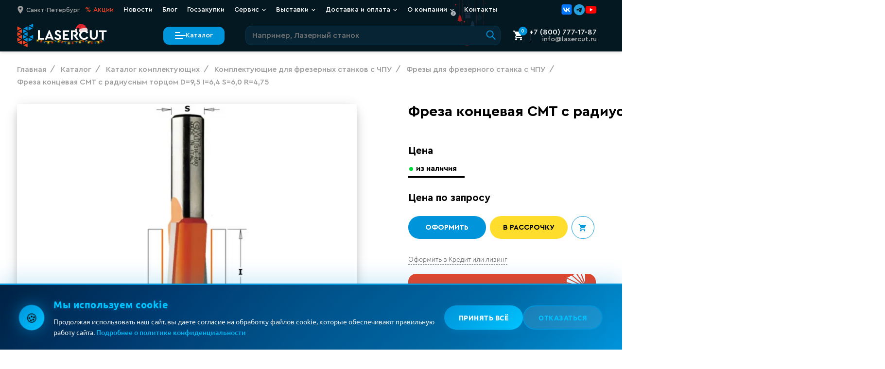

--- FILE ---
content_type: text/html; charset=UTF-8
request_url: https://lasercut.ru/katalog/komplektuyushhie/dlya-frezernyix-stankov/frezyi-cmt/freza-konczevaya-cmt-s-radiusnyim-torczom-d95-i64-s60-r475/
body_size: 121293
content:
<!DOCTYPE html>
<html class="page" lang="ru">
<head>
  <meta charset="utf-8">
<meta name="viewport" content="width=device-width, initial-scale=1, maximum-scale=1">

<base href="https://lasercut.ru/">

                                                                                                      
<title>Фреза концевая CMT с радиусным торцом D=9,5 I=6,4 S=6,0 R=4,75 - Lasercut</title>

<meta name="description" content="Фреза концевая CMT с радиусным торцом D=9,5 I=6,4 S=6,0 R=4,75 от компании LaserCut. Выгодные цены, широкий ассортимент деталей для станков с ЧПУ. Доставка по всей России!">


  
        <meta name="robots" content="index, follow">
    <meta name="googlebot" content="index, follow">
  
<meta http-equiv="X-UA-Compatible" content="ie=edge">
<meta name="format-detection" content="telephone=no">


<link rel="icon" href="/favicon.ico"><!-- 32×32 -->
<link rel="icon" href="/icon.svg" type="image/svg+xml">
<link rel="apple-touch-icon" href="/apple-touch-icon.png"><!-- 180×180 -->
<link rel="manifest" href="/manifest.webmanifest">

<link rel="preload" href="/fonts/CeraPro-Light.woff2" as="font" type="font/woff2" crossorigin>
<link rel="preload" href="/fonts/CeraPro-Medium.woff2" as="font" type="font/woff2" crossorigin>
<link rel="preload" href="/fonts/Ubuntu-Regular.woff2" as="font" type="font/woff2" crossorigin>

<style>
  :root {
    font-family: 'Cera Pro', -apple-system, BlinkMacSystemFont, Helvetica, sans-serif;
  }
</style>

<link rel="stylesheet" href="/assets/css/style.min.css?v=3.96">



  <link rel="canonical" href="https://lasercut.ru/katalog/komplektuyushhie/dlya-frezernyix-stankov/frezyi-cmt/freza-konczevaya-cmt-s-radiusnyim-torczom-d95-i64-s60-r475/" />

<meta property="og:locale" content="ru_RU" />
<meta property="og:title" content="Фреза концевая CMT с радиусным торцом D=9,5 I=6,4 S=6,0 R=4,75 - Lasercut"/>
<meta property="og:description" content="Фреза концевая CMT с радиусным торцом D=9,5 I=6,4 S=6,0 R=4,75 от компании LaserCut. Выгодные цены, широкий ассортимент деталей для станков с ЧПУ. Доставка по всей России!"/>




  <meta property="og:image" content="
    https://lasercut.ru/assets/images/products/973/gallery_image/fz-81412711.png"/>

<meta property="og:url" content= "https://lasercut.ru/katalog/komplektuyushhie/dlya-frezernyix-stankov/frezyi-cmt/freza-konczevaya-cmt-s-radiusnyim-torczom-d95-i64-s60-r475/" />


<!-- Google Tag Manager -->


<script>
  function loadGTM() {
    window.dataLayer = window.dataLayer || [];
    window.dataLayer.push({
      'gtm.start': new Date().getTime(),
      event: 'gtm.js'
    });

    const gtmScript = document.createElement('script');
    gtmScript.src = 'https://www.googletagmanager.com/gtm.js?id=GTM-N5833JB';
    gtmScript.async = true;
    document.head.appendChild(gtmScript);
  }

  if ('requestIdleCallback' in window) {
    requestIdleCallback(loadGTM, { timeout: 2000 });
  } else {
    setTimeout(loadGTM, 2000);
  }
</script>
<!-- End Google Tag Manager -->
<link rel="stylesheet" href="/assets/components/minishop2/css/web/lib/jquery.jgrowl.min.css" type="text/css" />
<script>miniShop2Config = {"close_all_message":"\u0437\u0430\u043a\u0440\u044b\u0442\u044c \u0432\u0441\u0435","cssUrl":"\/assets\/components\/minishop2\/css\/web\/","jsUrl":"\/assets\/components\/minishop2\/js\/web\/","actionUrl":"\/assets\/components\/minishop2\/action.php","ctx":"web","price_format":[2,"."," "],"price_format_no_zeros":true,"weight_format":[3,"."," "],"weight_format_no_zeros":true};</script>
<link rel="stylesheet" href="/assets/components/msearch2/css/web/default.css" type="text/css" />

		<script type="text/javascript">
			if (typeof mse2Config == "undefined") {mse2Config = {"cssUrl":"\/assets\/components\/msearch2\/css\/web\/","jsUrl":"\/assets\/components\/msearch2\/js\/web\/","actionUrl":"\/assets\/components\/msearch2\/action.php"};}
			if (typeof mse2FormConfig == "undefined") {mse2FormConfig = {};}
			mse2FormConfig["3d7557c0897437d07a60d63eff30e7be6ec2a58a"] = {"autocomplete":"results","queryVar":"query","minQuery":2,"pageId":973};
		</script>
<link rel="stylesheet" href="/assets/components/ajaxform/css/default.css" type="text/css" />
</head>
<body class="page__body">




<div data-info="generate link for draft" style="display: none;">
  <a href="https://lasercut.ru/katalog/komplektuyushhie/dlya-frezernyix-stankov/frezyi-cmt/freza-konczevaya-cmt-s-radiusnyim-torczom-d95-i64-s60-r475/?preview=1&amp;token=Soglasovano_Maschei_2025">LINK 2 Draft</a>
</div>


<div style="display:none"><svg xmlns="http://www.w3.org/2000/svg" xmlns:xlink="http://www.w3.org/1999/xlink"><symbol id="icon-logo-simple" viewBox="0 0 21 32">
<path d="M12.7259 24.7056C12.7259 24.6613 12.6982 24.6225 12.6595 24.6004L7.63199 22.1144C7.5988 22.0978 7.55456 22.0978 7.52137 22.1199C7.48819 22.1421 7.46606 22.1808 7.46606 22.2196V27.2303C7.46606 27.2691 7.48819 27.3078 7.52137 27.33C7.53797 27.3411 7.56009 27.3466 7.58221 27.3466C7.5988 27.3466 7.6154 27.3411 7.63199 27.3355L12.6595 24.8108C12.6982 24.7886 12.7259 24.7499 12.7259 24.7056Z" fill="#EE4122"/>
<path d="M6.14472 7.40363C6.17791 7.42578 6.20003 7.459 6.20003 7.5033V12.4199C6.20003 12.4587 6.17791 12.4974 6.14472 12.5196C6.12813 12.5307 6.10601 12.5362 6.08388 12.5362C6.06729 12.5362 6.0507 12.5307 6.0341 12.5251L1.01767 10.0834C0.978952 10.0668 0.951298 10.0225 0.951298 9.97822C0.951298 9.93393 0.973421 9.89517 1.01767 9.87302L6.0341 7.39256C6.06729 7.38149 6.11154 7.38702 6.14472 7.40363ZM6.0341 14.7398L1.00661 17.3033C0.96789 17.3255 0.945767 17.3642 0.945767 17.4085C0.945767 17.4528 0.973421 17.4916 1.01214 17.5082L6.03964 19.9278C6.0507 19.9333 6.06729 19.9333 6.08388 19.9333C6.10601 19.9333 6.12813 19.9278 6.14472 19.9167C6.17791 19.8945 6.20003 19.8558 6.20003 19.817V14.8395C6.20003 14.8007 6.17791 14.762 6.14472 14.7398C6.11154 14.7232 6.06729 14.7177 6.0341 14.7398ZM0.116147 8.89856C0.132739 8.89856 0.149332 8.89302 0.165924 8.88748L5.21555 6.39595C5.25426 6.37934 5.28192 6.33504 5.28192 6.29075C5.28192 6.24645 5.25979 6.2077 5.22108 6.18555L0.165924 3.61096C0.132739 3.59435 0.0884928 3.59435 0.055308 3.6165C0.0221232 3.63864 0 3.6774 0 3.71616V8.78228C0 8.82104 0.0221232 8.8598 0.055308 8.88195C0.0719004 8.89302 0.0940236 8.89856 0.116147 8.89856ZM5.25426 21.024C5.25426 20.9797 5.22661 20.941 5.18789 20.9188L0.165924 18.5104C0.132739 18.4937 0.0884928 18.4937 0.055308 18.5159C0.0221232 18.538 0 18.5713 0 18.6156V23.5654C0 23.6042 0.0221232 23.6429 0.055308 23.6651C0.0719004 23.6761 0.0940236 23.6817 0.116147 23.6817C0.132739 23.6817 0.149332 23.6761 0.165924 23.6706L5.18789 21.1348C5.23214 21.1126 5.25426 21.0683 5.25426 21.024ZM6.0341 22.1258L0.995544 24.6672C0.956829 24.6894 0.934706 24.7281 0.934706 24.7724C0.934706 24.8167 0.96236 24.8555 1.00108 24.8776L6.03964 27.347C6.05623 27.3525 6.07282 27.3581 6.08941 27.3581C6.11154 27.3581 6.13366 27.3525 6.15025 27.3415C6.18344 27.3193 6.20556 27.2861 6.20556 27.2418V22.231C6.20556 22.1923 6.18344 22.1535 6.15025 22.1314C6.11154 22.1092 6.06729 22.1092 6.0341 22.1258ZM0.116147 16.3178C0.132739 16.3178 0.149332 16.3123 0.165924 16.3067L5.20448 13.7377C5.2432 13.7155 5.26532 13.6768 5.26532 13.6325C5.26532 13.5882 5.23767 13.5494 5.19895 13.5273L0.165924 11.08C0.132739 11.0634 0.0884928 11.0634 0.055308 11.0856C0.0221232 11.1077 0 11.1409 0 11.1852V16.2015C0 16.2403 0.0221232 16.279 0.055308 16.3012C0.0719004 16.3123 0.0940236 16.3178 0.116147 16.3178ZM13.4896 25.8133L8.46766 28.3325C8.42894 28.3547 8.40129 28.3934 8.40682 28.4377C8.40682 28.482 8.43447 28.5208 8.47319 28.5429L13.4841 31.0013C13.4952 31.0013 13.5117 31.0068 13.5283 31.0068C13.5505 31.0068 13.5726 31.0013 13.5892 30.9902C13.6224 30.968 13.6445 30.9293 13.6445 30.8905L13.6556 25.913C13.6556 25.8742 13.6334 25.8355 13.6002 25.8133C13.5671 25.7967 13.5228 25.7967 13.4896 25.8133Z" fill="#EE4122"/>
<path d="M7.52137 12.5194C7.48819 12.4972 7.46606 12.4585 7.46606 12.4197V7.50306C7.46606 7.4643 7.48819 7.42555 7.52137 7.4034C7.55456 7.38125 7.5988 7.38125 7.63199 7.39786L12.6374 9.87833C12.6761 9.89494 12.7037 9.93923 12.7037 9.98353C12.7037 10.0278 12.6761 10.0666 12.6374 10.0887L7.63199 12.5304C7.6154 12.536 7.5988 12.5415 7.58221 12.5415C7.56009 12.536 7.53797 12.5304 7.52137 12.5194ZM7.58221 19.9331C7.5988 19.9331 7.6154 19.9275 7.63199 19.922L12.654 17.508C12.6927 17.4914 12.7203 17.4471 12.7203 17.4083C12.7203 17.364 12.6982 17.3253 12.6595 17.3031L7.63752 14.7396C7.60433 14.723 7.56009 14.723 7.5269 14.7451C7.49372 14.7673 7.4716 14.8005 7.4716 14.8448V19.8223C7.4716 19.8611 7.49372 19.8998 7.5269 19.922C7.53796 19.9275 7.56009 19.9331 7.58221 19.9331ZM19.9933 20.985L15.0875 18.5323C15.0543 18.5157 15.0101 18.5157 14.9769 18.5378C14.9437 18.5599 14.9216 18.5932 14.9216 18.6375V23.4987C14.9216 23.5375 14.9437 23.5762 14.9769 23.5984C14.9935 23.6095 15.0156 23.615 15.0377 23.615C15.0543 23.615 15.0709 23.6095 15.0875 23.6039L19.9933 21.1954C20.032 21.1788 20.0597 21.1345 20.0597 21.0958C20.0597 21.0404 20.032 21.0017 19.9933 20.985ZM15.0377 8.88725C15.0543 8.88725 15.0709 8.88171 15.0875 8.87617L20.032 6.39017C20.0708 6.37356 20.0929 6.32927 20.0929 6.29051C20.0929 6.24622 20.0708 6.20746 20.032 6.18532L15.0875 3.6218C15.0543 3.60519 15.0101 3.60519 14.9769 3.62734C14.9437 3.64948 14.9216 3.68824 14.9216 3.727V8.77651C14.9216 8.81527 14.9437 8.85403 14.9769 8.87617C14.9935 8.88171 15.0156 8.88725 15.0377 8.88725ZM20.9446 0.0173767C20.9114 -0.00477025 20.8672 -0.00477025 20.834 0.01184L15.9116 2.40925C15.8729 2.42586 15.8452 2.47016 15.8452 2.50891C15.8452 2.55321 15.8674 2.59196 15.9061 2.61411L20.8285 5.16655C20.8451 5.17763 20.8617 5.17763 20.8838 5.17763C20.9059 5.17763 20.928 5.17209 20.9446 5.16102C20.9778 5.13887 20.9999 5.10565 20.9999 5.06136V0.117038C20.9999 0.078281 20.9778 0.0395237 20.9446 0.0173767ZM13.4891 11.0798L8.46161 13.527C8.42289 13.5437 8.39524 13.5879 8.39524 13.6322C8.39524 13.6765 8.41736 13.7153 8.45608 13.7374L13.4836 16.301C13.5002 16.312 13.5168 16.312 13.5334 16.312C13.5555 16.312 13.5776 16.3065 13.5942 16.2954C13.6274 16.2733 13.6495 16.2401 13.6495 16.1958V11.185C13.6495 11.1462 13.6274 11.1075 13.5942 11.0853C13.5665 11.0632 13.5278 11.0632 13.4891 11.0798ZM20.8285 14.7451L15.8895 17.3086C15.8508 17.3308 15.8286 17.3695 15.8286 17.4138C15.8286 17.4581 15.8563 17.4969 15.895 17.5135L20.834 19.9829C20.8506 19.9884 20.8672 19.994 20.8838 19.994C20.9059 19.994 20.928 19.9884 20.9446 19.9774C20.9778 19.9552 20.9999 19.9165 20.9999 19.8777V14.8448C20.9999 14.806 20.9778 14.7673 20.9446 14.7451C20.9059 14.7285 20.8672 14.7285 20.8285 14.7451ZM13.655 3.71592C13.655 3.67717 13.6329 3.63841 13.5997 3.61626C13.5665 3.59412 13.5223 3.59412 13.4891 3.61073L8.45055 6.17978C8.41183 6.20193 8.38971 6.24068 8.38971 6.28498C8.38971 6.32927 8.41736 6.36803 8.45608 6.39017L13.4946 8.88171C13.5112 8.88725 13.5278 8.89279 13.5444 8.89279C13.5665 8.89279 13.5887 8.88725 13.6053 8.87617C13.6384 8.85403 13.6606 8.82081 13.6606 8.77651V5.19977C13.6606 5.19424 13.6606 5.18316 13.6606 5.17763L13.655 3.71592ZM13.4891 18.5101L8.48926 20.9186C8.45055 20.9352 8.42289 20.9795 8.42289 21.0183C8.42289 21.0626 8.44502 21.1013 8.48926 21.1235L13.4891 23.5984C13.5057 23.6039 13.5223 23.6095 13.5389 23.6095C13.561 23.6095 13.5831 23.6039 13.5997 23.5929C13.6329 23.5707 13.655 23.5375 13.655 23.4932V18.6153C13.655 18.5766 13.6329 18.5378 13.5997 18.5157C13.5665 18.4935 13.5278 18.4935 13.4891 18.5101Z" fill="#0094DA"/>
</symbol><symbol id="icon-logo" viewBox="0 0 32 32">
<style>
    @media (prefers-color-scheme: dark) {
      .a { fill: #f0f0f0 }
    }
</style>
<path d="M18 24.4819C18 24.4397 17.9737 24.4027 17.9369 24.3816L13.1577 22.0113C13.1262 21.9955 13.0841 21.9955 13.0526 22.0165C13.021 22.0377 13 22.0746 13 22.1116V26.8891C13 26.9261 13.021 26.963 13.0526 26.9842C13.0684 26.9948 13.0894 27 13.1104 27C13.1262 27 13.142 26.9948 13.1577 26.9894L17.9369 24.5822C17.9737 24.561 18 24.5241 18 24.4819Z" fill="#EE4122"/>
<path d="M11.8497 7.74792C11.8813 7.76974 11.9024 7.80247 11.9024 7.84611V12.6896C11.9024 12.7278 11.8813 12.7659 11.8497 12.7878C11.8339 12.7987 11.8129 12.8041 11.7918 12.8041C11.776 12.8041 11.7602 12.7987 11.7444 12.7932L6.96881 10.3878C6.93195 10.3715 6.90563 10.3278 6.90563 10.2842C6.90563 10.2406 6.92669 10.2024 6.96881 10.1806L11.7444 7.73701C11.776 7.72611 11.8181 7.73156 11.8497 7.74792ZM11.7444 14.975L6.95828 17.5003C6.92142 17.5222 6.90036 17.5603 6.90036 17.604C6.90036 17.6476 6.92669 17.6858 6.96355 17.7022L11.7497 20.0858C11.7602 20.0912 11.776 20.0912 11.7918 20.0912C11.8129 20.0912 11.8339 20.0858 11.8497 20.0749C11.8813 20.053 11.9024 20.0149 11.9024 19.9766V15.0732C11.9024 15.035 11.8813 14.9968 11.8497 14.975C11.8181 14.9586 11.776 14.9532 11.7444 14.975ZM6.11057 9.22061C6.12637 9.22061 6.14216 9.21515 6.15796 9.2097L10.9652 6.75523C11.002 6.73886 11.0283 6.69522 11.0283 6.65159C11.0283 6.60795 11.0073 6.56978 10.9704 6.54796L6.15796 4.01166C6.12637 3.9953 6.08424 3.9953 6.05265 4.01712C6.02106 4.03893 6 4.07712 6 4.1153V9.10606C6 9.14425 6.02106 9.18243 6.05265 9.20425C6.06845 9.21515 6.08951 9.22061 6.11057 9.22061ZM11.002 21.1657C11.002 21.122 10.9757 21.0839 10.9388 21.0621L6.15796 18.6895C6.12637 18.673 6.08424 18.673 6.05265 18.6949C6.02106 18.7167 6 18.7495 6 18.7931V23.6693C6 23.7075 6.02106 23.7456 6.05265 23.7675C6.06845 23.7783 6.08951 23.7839 6.11057 23.7839C6.12637 23.7839 6.14216 23.7783 6.15796 23.7729L10.9388 21.2748C10.9809 21.253 11.002 21.2093 11.002 21.1657ZM11.7444 22.2511L6.94775 24.7547C6.91089 24.7766 6.88983 24.8147 6.88983 24.8583C6.88983 24.902 6.91616 24.9402 6.95302 24.962L11.7497 27.3946C11.7655 27.4001 11.7813 27.4056 11.7971 27.4056C11.8181 27.4056 11.8392 27.4001 11.855 27.3892C11.8866 27.3673 11.9076 27.3346 11.9076 27.291V22.3547C11.9076 22.3166 11.8866 22.2784 11.855 22.2566C11.8181 22.2347 11.776 22.2347 11.7444 22.2511ZM6.11057 16.5295C6.12637 16.5295 6.14216 16.5241 6.15796 16.5186L10.9546 13.9878C10.9915 13.9659 11.0125 13.9278 11.0125 13.8841C11.0125 13.8405 10.9862 13.8023 10.9494 13.7805L6.15796 11.3696C6.12637 11.3533 6.08424 11.3533 6.05265 11.3751C6.02106 11.3969 6 11.4296 6 11.4732V16.4149C6 16.4531 6.02106 16.4913 6.05265 16.5131C6.06845 16.5241 6.08951 16.5295 6.11057 16.5295ZM18.842 25.8838L14.0611 28.3655C14.0243 28.3873 13.9979 28.4255 14.0032 28.4691C14.0032 28.5128 14.0295 28.551 14.0664 28.5727L18.8367 30.9946C18.8473 30.9946 18.863 31 18.8788 31C18.8999 31 18.921 30.9946 18.9368 30.9836C18.9684 30.9618 18.9894 30.9237 18.9894 30.8854L19 25.982C19 25.9437 18.9789 25.9056 18.9473 25.8838C18.9157 25.8674 18.8736 25.8674 18.842 25.8838Z" fill="#EE4122"/>
<path d="M13.0531 12.6632C13.0213 12.6425 13 12.6065 13 12.5703V7.98994C13 7.95383 13.0213 7.91773 13.0531 7.89709C13.085 7.87646 13.1275 7.87646 13.1594 7.89193L17.9674 10.2028C18.0045 10.2182 18.031 10.2595 18.031 10.3008C18.031 10.342 18.0045 10.3782 17.9674 10.3987L13.1594 12.6735C13.1434 12.6787 13.1275 12.6838 13.1116 12.6838C13.0903 12.6787 13.0691 12.6735 13.0531 12.6632ZM13.1116 19.5699C13.1275 19.5699 13.1434 19.5647 13.1594 19.5596L17.9833 17.3107C18.0205 17.2952 18.047 17.2539 18.047 17.2178C18.047 17.1765 18.0258 17.1404 17.9886 17.1198L13.1647 14.7316C13.1328 14.7161 13.0903 14.7161 13.0584 14.7367C13.0266 14.7574 13.0053 14.7883 13.0053 14.8296V19.4667C13.0053 19.5028 13.0266 19.5389 13.0584 19.5596C13.0691 19.5647 13.0903 19.5699 13.1116 19.5699ZM25.0331 20.5499L20.3208 18.2649C20.2889 18.2494 20.2465 18.2494 20.2146 18.27C20.1827 18.2906 20.1615 18.3216 20.1615 18.3629V22.8917C20.1615 22.9278 20.1827 22.9639 20.2146 22.9845C20.2305 22.9949 20.2517 23 20.273 23C20.2889 23 20.3049 22.9949 20.3208 22.9897L25.0331 20.7459C25.0703 20.7304 25.0969 20.6891 25.0969 20.6531C25.0969 20.6015 25.0703 20.5654 25.0331 20.5499ZM20.273 9.27946C20.2889 9.27946 20.3049 9.2743 20.3208 9.26914L25.0703 6.95315C25.1075 6.93768 25.1288 6.89642 25.1288 6.86031C25.1288 6.81905 25.1075 6.78294 25.0703 6.76231L20.3208 4.37411C20.2889 4.35864 20.2465 4.35864 20.2146 4.37927C20.1827 4.3999 20.1615 4.43601 20.1615 4.47212V9.1763C20.1615 9.21241 20.1827 9.24851 20.2146 9.26914C20.2305 9.2743 20.2517 9.27946 20.273 9.27946ZM25.9469 1.01619C25.915 0.995556 25.8725 0.995556 25.8406 1.01103L21.1124 3.24448C21.0752 3.25996 21.0486 3.30123 21.0486 3.33733C21.0486 3.3786 21.07 3.4147 21.1071 3.43533L25.8354 5.81322C25.8513 5.82354 25.8673 5.82354 25.8885 5.82354C25.9097 5.82354 25.9309 5.81838 25.9469 5.80806C25.9788 5.78743 26 5.75648 26 5.71522V1.10903C26 1.07293 25.9788 1.03682 25.9469 1.01619ZM18.7855 11.3221L13.9563 13.6019C13.9191 13.6175 13.8925 13.6586 13.8925 13.6999C13.8925 13.7412 13.9138 13.7773 13.951 13.7979L18.7802 16.1862C18.7961 16.1964 18.8121 16.1964 18.828 16.1964C18.8492 16.1964 18.8705 16.1913 18.8864 16.181C18.9183 16.1604 18.9395 16.1295 18.9395 16.0882V11.4201C18.9395 11.3839 18.9183 11.3479 18.8864 11.3272C18.8598 11.3066 18.8226 11.3066 18.7855 11.3221ZM25.8354 14.7367L21.0912 17.1249C21.054 17.1456 21.0327 17.1816 21.0327 17.2229C21.0327 17.2642 21.0593 17.3003 21.0965 17.3158L25.8406 19.6163C25.8566 19.6214 25.8725 19.6266 25.8885 19.6266C25.9097 19.6266 25.9309 19.6214 25.9469 19.6112C25.9788 19.5905 26 19.5544 26 19.5183V14.8296C26 14.7934 25.9788 14.7574 25.9469 14.7367C25.9097 14.7212 25.8725 14.7212 25.8354 14.7367ZM18.9448 4.46179C18.9448 4.42569 18.9236 4.38958 18.8917 4.36895C18.8598 4.34832 18.8174 4.34832 18.7855 4.3638L13.9457 6.75715C13.9085 6.77779 13.8872 6.81389 13.8872 6.85516C13.8872 6.89642 13.9138 6.93253 13.951 6.95315L18.7907 9.2743C18.8067 9.27946 18.8226 9.28462 18.8386 9.28462C18.8598 9.28462 18.8811 9.27946 18.8971 9.26914C18.9289 9.24851 18.9502 9.21757 18.9502 9.1763V5.84416C18.9502 5.83901 18.9502 5.82869 18.9502 5.82354L18.9448 4.46179ZM18.7855 18.2442L13.9828 20.488C13.9457 20.5035 13.9191 20.5447 13.9191 20.5809C13.9191 20.6222 13.9403 20.6582 13.9828 20.6789L18.7855 22.9845C18.8014 22.9897 18.8174 22.9949 18.8333 22.9949C18.8545 22.9949 18.8758 22.9897 18.8917 22.9794C18.9236 22.9587 18.9448 22.9278 18.9448 22.8865V18.3422C18.9448 18.3062 18.9236 18.27 18.8917 18.2494C18.8598 18.2288 18.8226 18.2288 18.7855 18.2442Z" fill="#0094DA"/>
</symbol><symbol id="icon-category-access" viewBox="0 0 32 37">
<path fill-rule="evenodd" clip-rule="evenodd" d="M16.1481 3.4641L3.43115 10.8062V25.4905L16.1481 32.8327L28.8651 25.4905V10.8062L16.1481 3.4641ZM31.8651 9.0742L16.1481 0L0.431152 9.0742V27.2226L16.1481 36.2968L31.8651 27.2226V9.0742Z"/>
<path fill-rule="evenodd" clip-rule="evenodd" d="M14.6484 34.7187L14.6484 1.57812L17.6484 1.57812L17.6484 34.7187L14.6484 34.7187Z"/>
<path fill-rule="evenodd" clip-rule="evenodd" d="M1.92605 8.18168L30.7684 25.4354L29.2283 28.0099L0.385957 10.7562L1.92605 8.18168Z"/>
<path fill-rule="evenodd" clip-rule="evenodd" d="M0.325824 26.0391L30.3931 8.67976L31.8931 11.2778L1.82582 28.6372L0.325824 26.0391Z"/>
</symbol><symbol id="icon-category-frezer" viewBox="0 0 50 50">
<path fill-rule="evenodd" clip-rule="evenodd" d="M45.2549 24.7487L24.7488 4.24264L4.24268 24.7487L24.7488 45.2548L45.2549 24.7487ZM24.7488 0L4.23789e-05 24.7487L24.7488 49.4975L49.4975 24.7487L24.7488 0Z"/>
<path fill-rule="evenodd" clip-rule="evenodd" d="M32.5061 25L24.7488 17.2426L16.9914 25L24.7488 32.7574L32.5061 25ZM24.7488 13L12.7488 25L24.7488 37L36.7488 25L24.7488 13Z"/>
</symbol><symbol id="icon-category-laser" viewBox="0 0 42 50">
<path fill-rule="evenodd" clip-rule="evenodd" d="M19.3335 49L19.3335 -1.31135e-07L22.3335 0L22.3335 49L19.3335 49Z"/>
<path fill-rule="evenodd" clip-rule="evenodd" d="M1.00008 30L40.6667 30L40.6667 33L1.00008 33L1.00008 30Z"/>
<path fill-rule="evenodd" clip-rule="evenodd" d="M2.5258 47.5589L39.1412 12.9707L41.322 15.0308L4.70663 49.619L2.5258 47.5589Z"/>
<path fill-rule="evenodd" clip-rule="evenodd" d="M2.52589 12.9703L39.1413 47.5586L36.9604 49.6187L0.345058 15.0304L2.52589 12.9703Z"/>
</symbol><symbol id="icon-category-marker" viewBox="0 0 43 49">
<path fill-rule="evenodd" clip-rule="evenodd" d="M0 -5.1277e-07L-5.84319e-07 49L43 24.5L0 -5.1277e-07ZM3 5.16209L3 43.8379L36.94 24.5L3 5.16209Z"/>
<path fill-rule="evenodd" clip-rule="evenodd" d="M9 15L9 34L26 24.5L9 15ZM12 20.1131L12 28.8869L19.8502 24.5L12 20.1131Z"/>
</symbol><symbol id="icon-category-metal" viewBox="0 0 42 52">
<path class="icon-category  icon-category--metal-top-shape" fill-rule="evenodd" clip-rule="evenodd" d="M8 20.4648L38.9013 4.87388V10.5955L8 27.0732V20.4648ZM5 32.0728V18.6182L41.9013 4.57764e-05V12.3956L5 32.0728Z"/>
<path class="icon-category  icon-category--metal-bottom-shape" fill-rule="evenodd" clip-rule="evenodd" d="M3 39.9139L33.9013 23.5677V30.0843L3 46.562V39.9139ZM0 51.5615V38.107L36.9013 18.5869V31.8844L0 51.5615Z"/>
</symbol><symbol id="icon-category-pipe" viewBox="0 0 28 32">
<path d="M14.9773 4H3.77273H3V7.35993H14.2045C16.1363 7.35993 16.9091 8.62002 16.9091 10.2999V25H20V8.20003C20 4.00013 16.9091 3.99979 14.9773 4Z"/>
<path d="M13.0227 32H24.2273H25V28.6401H13.7954C11.8637 28.6401 11.0909 27.38 11.0909 25.7001V11H8V27.8C8 31.9999 11.0909 32.0002 13.0227 32Z"/>
</symbol><symbol id="icon-category-tubecut" viewBox="0 0 1678.84 1678.84"><g id="Layer_2" data-name="Layer 2"><g id="Layer_1-2" data-name="Layer 1"><path class="cls-1" d="M839.25,1678.84C374.43,1674.77,4.3,1307.46,0,839.42,4.07,372.85,373.27,3.82,839.82,0c466.52,4.36,834.83,373.22,839,839.2C1675.06,1304.53,1307.08,1674.75,839.25,1678.84ZM1573.4,839.33C1570.08,429.8,1245,105.88,839.32,106.1c-409.05.23-733.49,327.39-733.19,733.45C106.44,1250,435,1573.11,839.56,1572.72,1250.45,1572.33,1570.8,1243.35,1573.4,839.33Z"/><path class="cls-1" d="M630.78,1173h417c.11,1.77.3,3.35.3,4.93,0,32.81,0,65.62.09,98.42,0,3.5-1.12,5.28-4.25,6.83-42.52,21-84.91,42.31-127.53,63.13-5.85,2.86-7.62,6.07-7.54,12.42.36,31.64.17,63.28.18,94.93v5.74H769.84v-6.7c0-32.14-.08-64.29.12-96.43,0-4.4-1.16-6.74-5.27-8.76-42.7-21-85.25-42.35-128-63.37-4.49-2.2-6.15-4.62-6.1-9.76.29-32,.15-64,.15-95.93Z"/><path class="cls-1" d="M1459.63,770.12V909h-5.87c-32.48,0-65,.07-97.43-.09-4.35,0-6.71,1.07-8.76,5.25-21.08,42.87-42.49,85.57-63.63,128.41-2,4.09-4.28,5.68-9,5.65-32.31-.24-64.62-.12-96.93-.13-1.47,0-2.93-.17-4.85-.28-.1-2-.27-3.76-.27-5.54q0-202.11,0-404.22c0-7.23,0-7.28,7.14-7.28,32,0,64,.09,95.94-.1,4,0,5.81,1.31,7.51,4.73,21.39,43.26,43,86.42,64.34,129.71,1.84,3.74,4,4.84,8,4.82,33-.16,66-.08,98.93-.07C1456.16,769.86,1457.62,770,1459.63,770.12Z"/><path class="cls-1" d="M505.64,1048.1H489.37c-28.81,0-57.63-.09-86.44.1-3.94,0-5.8-1.26-7.51-4.73-21.38-43.26-43-86.41-64.34-129.7-1.88-3.81-4-4.86-8-4.85-32.81.13-65.62,0-98.43.19-4.83,0-5.7-1.56-5.68-5.94q.21-64,0-127.91c0-4.51,1.34-5.54,5.65-5.52,32.8.18,65.61,0,98.42.22,4.31,0,6.34-1.46,8.23-5.29q32-64.93,64.43-129.68c1.22-2.45,2.23-4.37,5.74-4.35,33.64.17,67.28.12,100.92.14,1,0,1.94.16,3.28.27Z"/><path class="cls-1" d="M769.85,219.07c12.15,0,23.6,0,35,0,32.81,0,65.62.08,98.43-.12,4.66,0,5.83,1.38,5.8,5.88-.18,32.81,0,65.62-.21,98.43,0,3.84,1,5.91,4.56,7.67,43.13,21.29,86.15,42.82,129.28,64.12,3.92,1.93,5.5,4,5.46,8.56-.23,32-.1,64-.09,95.94v6.16H631.06c-.11-1.63-.28-3.07-.28-4.52,0-32.48.08-64.95-.12-97.43,0-4.45,1.25-6.68,5.31-8.68,43-21.18,85.85-42.66,128.85-63.85,3.88-1.91,5.15-4.1,5.13-8.34-.18-32.47-.1-64.95-.1-97.43Z"/></g></g></symbol><symbol id="icon-category-welding" viewBox="0 0 32 31">
<path fill-rule="evenodd" clip-rule="evenodd" d="M8.8644 27.4469L30.2244 27.447L30.3661 30.3973L0.759559 30.3972L0.759554 1.63072L3.80841 1.76786L3.80842 21.5493L12.7106 1.0743L15.5294 2.32428L7.16814 21.5551L27.0175 0.673706L29.305 2.72505L9.09748 23.9832L29.5691 14.1798L31.0218 16.8362L8.8644 27.4469Z"/>
</symbol><symbol id="icon-arrow-down-blue" viewBox="0 0 30 30">
  <path d="M4.6 7L2 9.5 15 22 28 9.5 25.4 7 15 17 4.6 7z"/>
</symbol><symbol id="icon-close" viewBox="0 0 24 24">
    <path d="M6.2253 4.81108C5.83477 4.42056 5.20161 4.42056 4.81108 4.81108C4.42056 5.20161 4.42056 5.83477 4.81108 6.2253L10.5858 12L4.81114 17.7747C4.42062 18.1652 4.42062 18.7984 4.81114 19.1889C5.20167 19.5794 5.83483 19.5794 6.22535 19.1889L12 13.4142L17.7747 19.1889C18.1652 19.5794 18.7984 19.5794 19.1889 19.1889C19.5794 18.7984 19.5794 18.1652 19.1889 17.7747L13.4142 12L19.189 6.2253C19.5795 5.83477 19.5795 5.20161 19.189 4.81108C18.7985 4.42056 18.1653 4.42056 17.7748 4.81108L12 10.5858L6.2253 4.81108Z"/>
</symbol><symbol id="icon-search" viewBox="0 0 24 24">
    <path fill-rule="evenodd" d="M15 10.5C15 12.9853 12.9853 15 10.5 15C8.01472 15 6 12.9853 6 10.5C6 8.01472 8.01472 6 10.5 6C12.9853 6 15 8.01472 15 10.5ZM14.1793 15.2399C13.1632 16.0297 11.8865 16.5 10.5 16.5C7.18629 16.5 4.5 13.8137 4.5 10.5C4.5 7.18629 7.18629 4.5 10.5 4.5C13.8137 4.5 16.5 7.18629 16.5 10.5C16.5 11.8865 16.0297 13.1632 15.2399 14.1792L20.0304 18.9697L18.9697 20.0303L14.1793 15.2399Z">
    </path>
</symbol><symbol id="icon-achievement-manager-01" viewBox="0 0 41 41">
  <path d="M20.4974 15.2405C19.6634 15.2406 18.8481 14.9934 18.1546 14.5302C17.4611 14.0669 16.9205 13.4084 16.6013 12.638C16.2821 11.8675 16.1985 11.0197 16.3611 10.2017C16.5237 9.3837 16.9253 8.63232 17.5149 8.04255C18.1046 7.45279 18.8559 7.05113 19.6739 6.88838C20.4919 6.72563 21.3397 6.8091 22.1102 7.12822C22.8807 7.44735 23.5393 7.9878 24.0027 8.68123C24.466 9.37466 24.7133 10.1899 24.7133 11.0239C24.712 12.1416 24.2675 13.2131 23.4773 14.0035C22.6871 14.794 21.6151 15.2388 20.4974 15.2405ZM20.4974 8.08856C19.9168 8.08844 19.3492 8.26048 18.8664 8.58295C18.3836 8.90541 18.0073 9.3638 17.785 9.90016C17.5628 10.4365 17.5045 11.0267 17.6177 11.5962C17.7309 12.1656 18.0104 12.6887 18.4209 13.0993C18.8314 13.5099 19.3544 13.7895 19.9239 13.9028C20.4933 14.0161 21.0835 13.958 21.6199 13.7359C22.1563 13.5137 22.6148 13.1375 22.9374 12.6548C23.2599 12.172 23.4321 11.6045 23.4321 11.0239C23.4312 10.2459 23.1219 9.49996 22.5719 8.94969C22.0218 8.39943 21.2754 8.08975 20.4974 8.08856Z" fill="white"/>
  <path d="M20.4975 20.6365C19.3668 20.6358 18.5365 19.9952 18.4757 19.0778L18.384 18.3187C17.8367 18.1592 17.3088 17.9394 16.81 17.6633L16.4916 17.8837C15.801 18.459 14.7792 18.3161 13.9926 17.5288C13.2059 16.7415 13.0637 15.721 13.6377 15.0297L13.858 14.7113C13.5819 14.2129 13.3623 13.6852 13.2033 13.138L12.4089 13.0425C11.5262 12.9848 10.8855 12.1546 10.8849 11.0245C10.8842 9.89447 11.5255 9.06358 12.4429 9.00208L13.2033 8.91111C13.3623 8.36371 13.5819 7.83577 13.858 7.3371L13.6377 7.01871C13.0637 6.32683 13.2059 5.30632 13.9926 4.52027C14.7773 3.73422 15.7991 3.58816 16.4916 4.16472L16.81 4.3851C17.3085 4.10908 17.8362 3.88948 18.3834 3.73038L18.4789 2.936C18.5365 2.05386 19.3668 1.41324 20.4968 1.4126C21.6262 1.4126 22.4578 2.05322 22.5193 2.9706L22.6109 3.73038C23.1583 3.88937 23.6862 4.10897 24.1849 4.3851L24.5033 4.16408C25.1958 3.59072 26.2163 3.73358 27.0017 4.51963C27.7871 5.30568 27.9306 6.32683 27.3573 7.01807L27.1369 7.33646C27.413 7.83491 27.6326 8.36264 27.7916 8.90983L28.5854 9.00465C29.4688 9.06358 30.1094 9.89511 30.1094 11.0252C30.1094 12.1552 29.4681 12.9855 28.5508 13.0463L27.7923 13.138C27.6328 13.6853 27.413 14.2132 27.1369 14.712L27.3573 15.0304C27.9319 15.7222 27.7884 16.7434 27.0017 17.5294C26.215 18.3155 25.1958 18.4603 24.5033 17.8843L24.1849 17.664C23.6865 17.9401 23.1587 18.1597 22.6115 18.3187L22.5167 19.1131C22.4584 19.9965 21.6262 20.6365 20.4975 20.6365ZM16.7825 16.2636C16.903 16.2634 17.0211 16.2971 17.1233 16.3609C17.7347 16.745 18.4065 17.0231 19.1105 17.1835C19.2392 17.213 19.3556 17.2815 19.4439 17.3797C19.5322 17.4778 19.588 17.6008 19.6038 17.7319L19.7511 18.96C19.7691 19.2201 20.1432 19.3552 20.4968 19.3552C20.8505 19.3552 21.2259 19.2201 21.2406 18.9933L21.3911 17.7312C21.407 17.6003 21.4629 17.4774 21.5512 17.3794C21.6395 17.2814 21.7558 17.213 21.8844 17.1835C22.5886 17.023 23.2606 16.745 23.8723 16.3609C23.9784 16.2944 24.1018 16.2605 24.227 16.2633C24.3523 16.2662 24.4739 16.3057 24.577 16.377L25.258 16.8485C25.7672 17.1982 26.6686 16.2873 26.322 15.7837L25.8512 15.1028C25.7798 14.9998 25.7402 14.8782 25.7372 14.7529C25.7342 14.6277 25.7681 14.5043 25.8345 14.3981C26.2187 13.7865 26.4971 13.1144 26.6577 12.4102C26.6872 12.2816 26.7556 12.1653 26.8536 12.077C26.9516 11.9887 27.0745 11.9328 27.2055 11.9169L28.4329 11.7696C28.693 11.7516 28.8282 11.3775 28.8282 11.0239C28.8282 10.6703 28.6936 10.2955 28.4668 10.2808L27.2055 10.1302C27.0745 10.1143 26.9516 10.0584 26.8536 9.97015C26.7556 9.88187 26.6872 9.76552 26.6577 9.63694C26.4971 8.93275 26.2187 8.2607 25.8345 7.64908C25.768 7.54292 25.734 7.41959 25.7369 7.29434C25.7397 7.16909 25.7792 7.04742 25.8505 6.9444L26.322 6.26277C26.6718 5.75475 25.7608 4.85339 25.258 5.19933L24.5763 5.67019C24.4733 5.74147 24.3516 5.78098 24.2264 5.78383C24.1011 5.78668 23.9778 5.75274 23.8716 5.68621C23.2602 5.30227 22.5884 5.02418 21.8844 4.86364C21.7558 4.83413 21.6393 4.76562 21.551 4.66748C21.4628 4.56933 21.4069 4.44633 21.3911 4.31527L21.2438 3.08783C21.2252 2.82774 20.8505 2.69257 20.4975 2.69257C20.1438 2.69257 19.7691 2.82774 19.7537 3.05388L19.6038 4.31591C19.5879 4.44686 19.532 4.56972 19.4437 4.66774C19.3554 4.76575 19.2391 4.83417 19.1105 4.86364C18.4063 5.02415 17.7342 5.30246 17.1227 5.68685C17.0165 5.75338 16.8932 5.78732 16.7679 5.78447C16.6427 5.78162 16.521 5.74212 16.418 5.67083L15.737 5.19933C15.2277 4.84955 14.3263 5.75988 14.6729 6.26341L15.1438 6.94504C15.2151 7.048 15.2548 7.16963 15.2577 7.29488C15.2607 7.42013 15.2269 7.5435 15.1604 7.64972C14.7763 8.26114 14.4979 8.93297 14.3372 9.63694C14.3077 9.76552 14.2393 9.88187 14.1413 9.97015C14.0433 10.0584 13.9204 10.1143 13.7895 10.1302L12.5614 10.2776C12.3013 10.2961 12.1661 10.6709 12.1661 11.0245C12.1661 11.3782 12.3007 11.7523 12.5268 11.7677L13.7895 11.9176C13.9204 11.9335 14.0433 11.9894 14.1413 12.0776C14.2393 12.1659 14.3077 12.2823 14.3372 12.4108C14.4979 13.115 14.7762 13.7871 15.1604 14.3987C15.2269 14.5049 15.2607 14.6283 15.2577 14.7535C15.2548 14.8788 15.2151 15.0004 15.1438 15.1034L14.6729 15.7844C14.3231 16.2937 15.2328 17.195 15.737 16.8485L16.418 16.3776C16.5252 16.3032 16.652 16.2634 16.7825 16.2636Z" fill="white"/>
  <path d="M36.4387 28.1869C36.4226 26.8265 35.9255 25.5156 35.0356 24.4865C34.1456 23.4574 32.9203 22.7764 31.5764 22.5641L28.2836 22.0651L24.8594 19.8005C24.7894 19.7538 24.7109 19.7213 24.6284 19.705C24.5459 19.6886 24.4609 19.6887 24.3784 19.7052C24.2959 19.7216 24.2174 19.7542 24.1475 19.801C24.0776 19.8478 24.0176 19.9079 23.9709 19.9779L20.4961 24.9107L17.0624 20.1022L16.9772 19.9837C16.8801 19.8495 16.7348 19.7581 16.5717 19.7287C16.4087 19.6993 16.2406 19.7342 16.1027 19.8261L12.5344 22.2028C12.5274 22.208 12.5229 22.2156 12.5165 22.2208L9.27687 22.7973C7.93917 23.0355 6.72906 23.7398 5.86124 24.7852C4.99342 25.8307 4.524 27.1498 4.53624 28.5085L4.61248 35.9583C4.61169 36.3848 4.75676 36.7987 5.0236 37.1314C5.29045 37.4641 5.66303 37.6955 6.07951 37.7873C10.2289 38.7625 14.437 39.4687 18.6774 39.9014C19.9163 40.0292 21.1655 40.0208 22.4026 39.8764C26.6397 39.4939 32.6847 38.0756 35.0838 37.4843C35.4971 37.3855 35.8642 37.1485 36.1246 36.8127C36.3849 36.4769 36.5229 36.0622 36.5156 35.6374L36.4387 28.1869ZM27.3021 22.9671L24.6218 28.8749L21.3469 25.9345L24.6397 21.2573L27.3021 22.9671ZM16.3455 21.3027L19.6544 25.9351L16.384 28.8743L13.7145 23.0113L16.3455 21.3027ZM22.2309 28.4521L21.5954 30.2696H19.4192L18.7671 28.4579L20.5051 26.9012L22.2309 28.4521ZM5.89373 35.9513L5.81685 28.4944C5.80818 27.4385 6.17376 26.4136 6.84876 25.6015C7.52376 24.7894 8.46455 24.2426 9.50429 24.0581L12.537 23.518L15.58 30.2017C15.6226 30.2924 15.6858 30.372 15.7646 30.4341C15.8433 30.4963 15.9354 30.5392 16.0336 30.5596C16.1318 30.58 16.2334 30.5772 16.3303 30.5516C16.4273 30.5259 16.5169 30.4781 16.5922 30.4118L17.7376 29.3817L18.3661 31.1306C18.4089 31.2457 18.4841 31.346 18.5826 31.4195L18.1335 38.5702C14.1748 38.115 10.2449 37.4366 6.36267 36.5381C6.22974 36.5076 6.11105 36.433 6.0259 36.3264C5.94076 36.2199 5.89418 36.0877 5.89373 35.9513ZM19.4109 38.6611L19.8594 31.5534H21.1483L21.589 38.649C21.5544 38.6515 19.45 38.663 19.4116 38.6618L19.4109 38.6611ZM34.7795 36.2396C30.8562 37.2367 26.8786 38.0061 22.8664 38.5439L22.4238 31.4323C22.5303 31.3559 22.6108 31.2485 22.6544 31.1248L23.2643 29.3791L24.4148 30.4124C24.4902 30.4785 24.58 30.5262 24.677 30.5517C24.7739 30.5772 24.8755 30.5798 24.9737 30.5593C25.0718 30.5388 25.1639 30.4957 25.2426 30.4336C25.3212 30.3714 25.3844 30.2918 25.427 30.201L28.5148 23.3957L31.3772 23.8294C32.4217 23.9948 33.3741 24.5243 34.0659 25.3242C34.7577 26.1241 35.1444 27.1429 35.1575 28.2004L35.2344 35.6508C35.236 35.7858 35.192 35.9174 35.1096 36.0244C35.0272 36.1313 34.9111 36.2074 34.7802 36.2402L34.7795 36.2396Z" fill="white"/>
</symbol><symbol id="icon-achievement-manager-02" viewBox="0 0 38 29">
  <path d="M37.5453 6.1843L30.0774 3.67921C29.9929 3.65081 29.9036 3.63944 29.8148 3.64576C29.7259 3.65207 29.6391 3.67595 29.5594 3.71602C29.4797 3.75609 29.4086 3.81157 29.3502 3.8793C29.2917 3.94702 29.2472 4.02567 29.2189 4.11073C29.1907 4.19581 29.1794 4.28564 29.1857 4.3751C29.192 4.46456 29.2157 4.55191 29.2555 4.63214C29.2953 4.71238 29.3504 4.78394 29.4177 4.84273C29.485 4.90153 29.5631 4.9464 29.6477 4.97481L35.1848 6.83346L27.1656 9.52373L19.2618 6.20138C19.0957 6.13161 18.9087 6.13114 18.7422 6.20009C18.5757 6.26903 18.4432 6.40174 18.3738 6.56901C18.3045 6.73629 18.3041 6.92443 18.3726 7.09205C18.4411 7.25967 18.5729 7.39304 18.7391 7.46281L25.2056 10.1811L19.0005 12.2632L2.81617 6.83346L18.9998 1.40372L26.4297 3.89446C27.2776 4.16506 27.7019 2.89407 26.8587 2.5975L19.2143 0.0350144C19.0751 -0.0116715 18.9245 -0.0116715 18.7853 0.0350144L0.454956 6.18498C-0.14655 6.36811 -0.156733 7.29881 0.454956 7.48126L5.81555 9.27978V11.6154C5.8366 12.5167 7.1557 12.5126 7.17335 11.6154V9.73557L18.7853 13.6305C18.9245 13.6776 19.0751 13.6776 19.2143 13.6305L26.4677 11.1979V20.0149L18.9998 22.5207L7.17335 18.5526V15.0327C7.16385 14.1355 5.82709 14.1348 5.81555 15.0327V19.0453C5.81555 19.3391 6.00293 19.6001 6.27992 19.693L18.7853 23.8887C18.9247 23.9358 19.0756 23.9358 19.215 23.8887L26.4677 21.4547V25.0258C24.3427 25.7856 24.8682 28.9822 27.1466 29C29.4257 28.9747 29.9525 25.7952 27.8255 25.0258V20.9989L31.7203 19.6924C31.8554 19.647 31.9729 19.5601 32.0561 19.4438C32.1393 19.3275 32.1841 19.1879 32.184 19.0446V9.2791L37.5453 7.47989C38.1468 7.30018 38.1563 6.36333 37.5453 6.1843ZM27.1466 27.6333C26.2545 27.6176 26.2545 26.2824 27.1466 26.2667C28.0387 26.2824 28.0387 27.6176 27.1466 27.6333ZM30.8262 18.5519L27.8255 19.5584V10.7421L30.8262 9.73557V18.5519Z" fill="white"/>
</symbol><symbol id="icon-achievement-manager-03" viewBox="0 0 35 35">
  <path d="M17.1739 29.6081L16.7528 29.8189L4.37506 24.3177V9.87204L16.4747 15.2497C16.5679 15.2911 16.6688 15.3125 16.7709 15.3125C16.873 15.3125 16.9739 15.2911 17.0671 15.2497L29.1667 9.87204V16.0417C29.1686 16.2338 29.2463 16.4175 29.3828 16.5527C29.5193 16.6879 29.7037 16.7638 29.8959 16.7638C30.0881 16.7638 30.2725 16.6879 30.409 16.5527C30.5456 16.4175 30.6232 16.2338 30.6251 16.0417V8.74999C30.625 8.60896 30.5841 8.47096 30.5073 8.35271C30.4305 8.23445 30.321 8.141 30.1921 8.08369L17.0671 2.25038C16.9739 2.209 16.8729 2.18762 16.7709 2.18762C16.6689 2.18762 16.5679 2.209 16.4747 2.25038L3.34967 8.08369C3.22081 8.141 3.11134 8.23445 3.0345 8.35271C2.95767 8.47096 2.91676 8.60896 2.91675 8.74999V24.7917C2.91677 24.9327 2.95768 25.0706 3.03451 25.1889C3.11135 25.3071 3.22082 25.4005 3.34967 25.4578L16.4747 31.2911C16.5729 31.3348 16.6797 31.3563 16.7872 31.354C16.8948 31.3516 17.0005 31.3255 17.0967 31.2774L17.8259 30.9128C17.9121 30.8703 17.9891 30.8112 18.0524 30.7389C18.1156 30.6665 18.164 30.5824 18.1946 30.4913C18.2253 30.4002 18.2376 30.304 18.2309 30.2081C18.2242 30.1122 18.1987 30.0186 18.1557 29.9326C18.1127 29.8467 18.0532 29.77 17.9805 29.7072C17.9078 29.6443 17.8234 29.5964 17.7321 29.5663C17.6408 29.5362 17.5445 29.5244 17.4487 29.5316C17.3528 29.5388 17.2594 29.5649 17.1736 29.6083L17.1739 29.6081ZM16.7706 13.7854L11.6121 11.4926L22.9004 6.4756C22.9134 6.46979 22.9242 6.46132 22.9367 6.45509L28.1005 8.74999L16.7706 13.7854ZM16.7706 3.7145L21.1463 5.65919L9.91217 10.6522C9.88324 10.6662 9.85529 10.6822 9.8285 10.7L5.44146 8.74999L16.7706 3.7145Z" fill="white"/>
  <path d="M24.7918 16.7708C23.3496 16.7708 21.9398 17.1984 20.7407 17.9997C19.5416 18.8009 18.607 19.9397 18.0551 21.272C17.5032 22.6044 17.3588 24.0705 17.6401 25.485C17.9214 26.8995 18.6159 28.1987 19.6357 29.2185C20.6554 30.2382 21.9547 30.9327 23.3691 31.2141C24.7836 31.4954 26.2497 31.351 27.5821 30.7992C28.9145 30.2473 30.0533 29.3127 30.8545 28.1136C31.6557 26.9144 32.0834 25.5047 32.0834 24.0625C32.0812 22.1293 31.3123 20.2759 29.9453 18.9089C28.5784 17.5419 26.725 16.773 24.7918 16.7708ZM24.7918 29.8958C23.638 29.8958 22.5102 29.5537 21.5509 28.9127C20.5917 28.2718 19.844 27.3607 19.4025 26.2948C18.961 25.2289 18.8455 24.056 19.0705 22.9245C19.2956 21.7929 19.8512 20.7535 20.667 19.9377C21.4828 19.1219 22.5222 18.5664 23.6537 18.3413C24.7853 18.1162 25.9582 18.2317 27.0241 18.6732C28.09 19.1147 29.001 19.8624 29.642 20.8217C30.283 21.781 30.6251 22.9088 30.6251 24.0625C30.6233 25.609 30.0082 27.0917 28.9146 28.1853C27.821 29.2789 26.3383 29.894 24.7918 29.8958Z" fill="white"/>
  <path d="M27.1929 22.0886L24.0626 25.2189L22.7552 23.9116C22.6878 23.8426 22.6074 23.7876 22.5186 23.75C22.4298 23.7123 22.3344 23.6926 22.238 23.692C22.1415 23.6915 22.0459 23.7101 21.9567 23.7467C21.8675 23.7834 21.7864 23.8374 21.7182 23.9056C21.65 23.9738 21.596 24.0549 21.5593 24.1441C21.5227 24.2333 21.5041 24.3289 21.5047 24.4254C21.5052 24.5218 21.5249 24.6172 21.5626 24.706C21.6003 24.7948 21.6552 24.8752 21.7242 24.9426L23.5471 26.7656C23.6148 26.8333 23.6952 26.887 23.7836 26.9237C23.8721 26.9603 23.9669 26.9792 24.0626 26.9792C24.1584 26.9792 24.2532 26.9603 24.3417 26.9237C24.4301 26.887 24.5105 26.8333 24.5782 26.7656L28.224 23.1198C28.3581 22.9825 28.4327 22.7979 28.4316 22.606C28.4305 22.414 28.3538 22.2303 28.2181 22.0946C28.0824 21.9589 27.8986 21.8822 27.7067 21.8811C27.5148 21.8799 27.3302 21.9546 27.1929 22.0887V22.0886Z" fill="white"/>
</symbol><symbol id="icon-achievement-manager-04" viewBox="0 0 35 35">
  <path d="M17.1739 29.6081L16.7528 29.8189L4.37506 24.3177V9.87204L16.4747 15.2497C16.5679 15.2911 16.6688 15.3125 16.7709 15.3125C16.873 15.3125 16.9739 15.2911 17.0671 15.2497L29.1667 9.87204V16.0417C29.1686 16.2338 29.2463 16.4175 29.3828 16.5527C29.5193 16.6879 29.7037 16.7638 29.8959 16.7638C30.0881 16.7638 30.2725 16.6879 30.409 16.5527C30.5456 16.4175 30.6232 16.2338 30.6251 16.0417V8.74999C30.625 8.60896 30.5841 8.47096 30.5073 8.35271C30.4305 8.23445 30.321 8.141 30.1921 8.08369L17.0671 2.25038C16.9739 2.209 16.8729 2.18762 16.7709 2.18762C16.6689 2.18762 16.5679 2.209 16.4747 2.25038L3.34967 8.08369C3.22081 8.141 3.11134 8.23445 3.0345 8.35271C2.95767 8.47096 2.91676 8.60896 2.91675 8.74999V24.7917C2.91677 24.9327 2.95768 25.0706 3.03451 25.1889C3.11135 25.3071 3.22082 25.4005 3.34967 25.4578L16.4747 31.2911C16.5729 31.3348 16.6797 31.3563 16.7872 31.354C16.8948 31.3516 17.0005 31.3255 17.0967 31.2774L17.8259 30.9128C17.9121 30.8703 17.9891 30.8112 18.0524 30.7389C18.1156 30.6665 18.164 30.5824 18.1946 30.4913C18.2253 30.4002 18.2376 30.304 18.2309 30.2081C18.2242 30.1122 18.1987 30.0186 18.1557 29.9326C18.1127 29.8467 18.0532 29.77 17.9805 29.7072C17.9078 29.6443 17.8234 29.5964 17.7321 29.5663C17.6408 29.5362 17.5445 29.5244 17.4487 29.5316C17.3528 29.5388 17.2594 29.5649 17.1736 29.6083L17.1739 29.6081ZM16.7706 13.7854L11.6121 11.4926L22.9004 6.4756C22.9134 6.46979 22.9242 6.46132 22.9367 6.45509L28.1005 8.74999L16.7706 13.7854ZM16.7706 3.7145L21.1463 5.65919L9.91217 10.6522C9.88324 10.6662 9.85529 10.6822 9.8285 10.7L5.44146 8.74999L16.7706 3.7145Z" fill="white"/>
  <path d="M24.7918 16.7708C23.3496 16.7708 21.9398 17.1984 20.7407 17.9997C19.5416 18.8009 18.607 19.9397 18.0551 21.272C17.5032 22.6044 17.3588 24.0705 17.6401 25.485C17.9214 26.8995 18.6159 28.1987 19.6357 29.2185C20.6554 30.2382 21.9547 30.9327 23.3691 31.2141C24.7836 31.4954 26.2497 31.351 27.5821 30.7992C28.9145 30.2473 30.0533 29.3127 30.8545 28.1136C31.6557 26.9144 32.0834 25.5047 32.0834 24.0625C32.0812 22.1293 31.3123 20.2759 29.9453 18.9089C28.5784 17.5419 26.725 16.773 24.7918 16.7708ZM24.7918 29.8958C23.638 29.8958 22.5102 29.5537 21.5509 28.9127C20.5917 28.2718 19.844 27.3607 19.4025 26.2948C18.961 25.2289 18.8455 24.056 19.0705 22.9245C19.2956 21.7929 19.8512 20.7535 20.667 19.9377C21.4828 19.1219 22.5222 18.5664 23.6537 18.3413C24.7853 18.1162 25.9582 18.2317 27.0241 18.6732C28.09 19.1147 29.001 19.8624 29.642 20.8217C30.283 21.781 30.6251 22.9088 30.6251 24.0625C30.6233 25.609 30.0082 27.0917 28.9146 28.1853C27.821 29.2789 26.3383 29.894 24.7918 29.8958Z" fill="white"/>
  <path d="M27.1929 22.0886L24.0626 25.2189L22.7552 23.9116C22.6878 23.8426 22.6074 23.7876 22.5186 23.75C22.4298 23.7123 22.3344 23.6926 22.238 23.692C22.1415 23.6915 22.0459 23.7101 21.9567 23.7467C21.8675 23.7834 21.7864 23.8374 21.7182 23.9056C21.65 23.9738 21.596 24.0549 21.5593 24.1441C21.5227 24.2333 21.5041 24.3289 21.5047 24.4254C21.5052 24.5218 21.5249 24.6172 21.5626 24.706C21.6003 24.7948 21.6552 24.8752 21.7242 24.9426L23.5471 26.7656C23.6148 26.8333 23.6952 26.887 23.7836 26.9237C23.8721 26.9603 23.9669 26.9792 24.0626 26.9792C24.1584 26.9792 24.2532 26.9603 24.3417 26.9237C24.4301 26.887 24.5105 26.8333 24.5782 26.7656L28.224 23.1198C28.3581 22.9825 28.4327 22.7979 28.4316 22.606C28.4305 22.414 28.3538 22.2303 28.2181 22.0946C28.0824 21.9589 27.8986 21.8822 27.7067 21.8811C27.5148 21.8799 27.3302 21.9546 27.1929 22.0887V22.0886Z" fill="white"/>
</symbol><symbol id="icon-banner-instalment" viewBox="0 0 64 64">
<path d="M18.31 23.5036H11.8078C11.345 23.5036 10.9593 23.8783 10.9593 24.3521V30.8543C10.9593 31.3171 11.334 31.7029 11.8078 31.7029H18.31C18.7729 31.7029 19.1586 31.3282 19.1586 30.8543V24.3521C19.1586 23.8893 18.7839 23.5036 18.31 23.5036ZM17.4724 30.0057H12.6564V25.2007H17.4614V30.0057H17.4724ZM29.8045 23.5036H23.3244C22.8615 23.5036 22.4758 23.8783 22.4758 24.3521V30.8543C22.4758 31.3171 22.8505 31.7029 23.3244 31.7029H29.8045C30.2673 31.7029 30.653 31.3282 30.653 30.8543V24.3521C30.653 23.8893 30.2673 23.5036 29.8045 23.5036ZM28.9669 30.0057H24.1509V25.2007H28.9669V30.0057ZM42.1475 30.8543V24.3521C42.1475 23.8893 41.7728 23.5036 41.2989 23.5036H34.7858C34.3229 23.5036 33.9372 23.8783 33.9372 24.3521V30.8543C33.9372 31.3171 34.3119 31.7029 34.7858 31.7029H41.2879C41.7508 31.7029 42.1365 31.3282 42.1365 30.8543H42.1475ZM40.4503 30.0057H35.6343V25.2007H40.4393L40.4503 30.0057ZM18.31 34.3147H11.8078C11.345 34.3147 10.9593 34.6894 10.9593 35.1633V41.6655C10.9593 42.1283 11.334 42.5141 11.8078 42.5141H18.31C18.7729 42.5141 19.1586 42.1394 19.1586 41.6655V35.1633C19.1586 34.6894 18.7839 34.3147 18.31 34.3147ZM17.4724 40.8169H12.6564V36.0119H17.4614L17.4724 40.8169ZM29.8045 34.3147H23.3244C22.8615 34.3147 22.4758 34.6894 22.4758 35.1633V41.6655C22.4758 42.1283 22.8505 42.5141 23.3244 42.5141H29.8045C30.2673 42.5141 30.653 42.1394 30.653 41.6655V35.1633C30.653 34.6894 30.2673 34.3147 29.8045 34.3147ZM28.9669 40.8169H24.1509V36.0119H28.9669V40.8169ZM47.0847 33.1576V14.125C47.0847 11.7887 45.1892 9.89314 42.8418 9.88212H41.7177V8.70292C41.7177 6.66411 40.0646 5.01102 38.0258 5C35.987 5 34.3339 6.65309 34.3229 8.69189V9.88212H30.2453V8.70292C30.2453 6.66411 28.5922 5.01102 26.5534 5.01102C24.5146 5.01102 22.8615 6.66411 22.8615 8.70292V9.89314H18.7729V8.70292C18.6957 6.66411 16.9765 5.06612 14.9267 5.14327C12.987 5.23143 11.4442 6.77431 11.367 8.70292V9.89314H10.2429C7.89554 9.89314 6 11.7887 6 14.125V42.8557C6 45.1921 7.89554 47.0876 10.2429 47.0986H32.5045C33.3531 53.9865 39.6238 58.8906 46.5227 58.0421C53.4105 57.1935 58.3147 50.9228 57.4661 44.0239C56.7718 38.5026 52.562 34.0943 47.0847 33.1576ZM36.0421 8.70292C36.0421 7.60086 36.9348 6.69717 38.0478 6.69717C39.1499 6.69717 40.0536 7.58984 40.0536 8.70292V12.7585C40.0536 13.8605 39.1609 14.7642 38.0478 14.7642C36.9458 14.7642 36.0421 13.8716 36.0421 12.7585V8.70292ZM24.5476 8.70292C24.5476 7.60086 25.4403 6.69717 26.5534 6.69717C27.6554 6.69717 28.5591 7.58984 28.5591 8.70292V12.7585C28.5591 13.8605 27.6665 14.7642 26.5534 14.7642C25.4513 14.7642 24.5476 13.8716 24.5476 12.7585V8.70292ZM13.0642 8.70292C13.1193 7.58984 14.0671 6.74125 15.1801 6.80738C16.2051 6.86248 17.0206 7.678 17.0757 8.70292V12.7585C17.0206 13.8716 16.0728 14.7202 14.9597 14.654C13.9348 14.5989 13.1193 13.7834 13.0642 12.7585V8.70292ZM7.71921 14.125C7.71921 12.7144 8.85433 11.5793 10.265 11.5793H11.3891V12.7585C11.4662 14.7973 13.1854 16.3953 15.2352 16.3181C17.1638 16.241 18.7178 14.6981 18.7949 12.7585V11.5793H22.8835V12.7585C22.8835 14.7973 24.5366 16.4504 26.5864 16.4504C28.6253 16.4504 30.2783 14.7973 30.2783 12.7585V11.5793H34.378V12.7585C34.378 14.7973 36.0311 16.4504 38.0699 16.4614C40.1087 16.4724 41.7618 14.8083 41.7728 12.7695V11.5793H42.8969C44.3075 11.5793 45.4427 12.7144 45.4427 14.125V19.2055H7.71921V14.125ZM32.4053 45.3794H10.2539C8.85433 45.3794 7.71921 44.2553 7.70819 42.8557V20.8917H45.3876V32.9923H44.9798C38.114 33.0033 32.5155 38.5136 32.4053 45.3794ZM44.9798 56.4331C38.9736 56.4331 34.0915 51.562 34.0915 45.5557C34.0915 39.5495 38.9626 34.6674 44.9688 34.6674C50.975 34.6674 55.8571 39.5385 55.8571 45.5447C55.8571 45.5447 55.8571 45.5447 55.8571 45.5557C55.8571 51.562 50.986 56.4331 44.9798 56.4331ZM42.8087 42.7345C42.8087 43.9247 43.7675 44.8945 44.9688 44.9055H45.0569C45.2884 44.9055 45.5198 44.9386 45.7512 44.9827C47.8451 45.4015 49.2007 47.4403 48.7709 49.5342C48.4733 51.033 47.3162 52.2122 45.8284 52.5428V53.1048C45.8284 53.5677 45.4537 53.9534 44.9798 53.9534C44.5169 53.9534 44.1312 53.5787 44.1312 53.1048V52.5428C42.3679 52.146 41.1116 50.5811 41.1116 48.7627C41.1226 48.3109 41.4863 47.9472 41.9381 47.9362C42.1585 47.9362 42.3789 48.0243 42.5332 48.1897C42.6875 48.3439 42.7757 48.5644 42.7867 48.7848C42.7867 49.986 43.7565 50.9558 44.9578 50.9558C46.159 50.9558 47.1288 49.986 47.1288 48.7848C47.1288 47.5835 46.159 46.6137 44.9578 46.6137C44.7043 46.6137 44.4508 46.5807 44.1973 46.5256C42.1034 46.1068 40.7479 44.068 41.1777 41.9741C41.4753 40.4753 42.6324 39.2961 44.1202 38.9654V38.0066C44.1202 37.5438 44.4949 37.1581 44.9688 37.1581C45.4316 37.1581 45.8174 37.5328 45.8174 38.0066V38.9654C47.5807 39.3622 48.837 40.9271 48.837 42.7345C48.837 43.1973 48.4623 43.5831 47.9884 43.5831C47.768 43.5831 47.5476 43.4949 47.3933 43.3296C47.239 43.1753 47.1398 42.9549 47.1398 42.7345C47.1398 41.5332 46.17 40.5634 44.9688 40.5634C43.7675 40.5634 42.7977 41.5332 42.7977 42.7345H42.8087Z" fill="white"/>
</symbol><symbol id="icon-banner-leasing" viewBox="0 0 64 64">
<path d="M12.2875 15.9125C13.4875 16.35 14.6875 16.7875 15.8875 17.225C16.6 17.4875 16.8625 18.05 16.5875 18.75C15.35 21.8875 14.1125 25.0375 12.8875 28.175C12.3625 29.5 11.85 30.825 11.325 32.15C11.075 32.7875 10.5 33.0375 9.85003 32.8C8.73753 32.3875 7.62503 31.975 6.51253 31.5625C5.85003 31.3125 5.57503 30.7375 5.83753 30.075C7.11253 26.85 8.37503 23.6375 9.65003 20.4125C10.1125 19.2375 10.5875 18.0625 11.0375 16.875C11.225 16.3875 11.475 16.025 12 15.9C12.0875 15.9125 12.1875 15.9125 12.2875 15.9125Z" fill="white"/>
<path d="M59.5375 30.2C59.425 30.6625 59.0875 30.925 58.6875 31.1375C57.7375 31.65 56.8125 32.1875 55.8625 32.7C55.2375 33.05 54.6125 32.8625 54.275 32.25C51.9625 28.0375 49.65 23.8375 47.35 19.625C47.025 19.025 47.2 18.4125 47.8 18.075C48.8375 17.5 49.875 16.925 50.9125 16.35C51.5 16.025 52.1125 16.2 52.4375 16.8C53.9 19.4625 55.3625 22.1375 56.825 24.8C57.675 26.3625 58.5375 27.9125 59.3875 29.475C59.45 29.5875 59.4875 29.7125 59.55 29.825C59.5375 29.9375 59.5375 30.0625 59.5375 30.2Z" fill="white"/>
<path d="M35.6625 47.1875C36.3875 44.875 34.825 42.9 32.9875 42.9125C33.0375 42.575 33.1375 42.225 33.15 41.875C33.225 40.4625 32.325 38.9125 30.675 38.65C29.9375 38.5375 29.25 38.7 28.6375 39.15C28.625 39.1625 28.6 39.175 28.5875 39.1875C28.575 39.1875 28.5625 39.1875 28.5625 39.1875C28.525 38.9125 28.5125 38.6375 28.425 38.375C28.0875 37.225 27.3875 36.425 26.1875 36.15C25.2625 35.9375 24.4375 36.2375 23.7375 36.85C23.075 37.4125 22.425 38 21.7625 38.575C21.725 38.6125 21.675 38.65 21.6 38.7125C21.575 38.575 21.5625 38.45 21.5375 38.3375C21.3375 37.1625 20.4125 36.0375 19.1 35.825C18.3625 35.7125 17.7 35.8625 17.0875 36.2875C16.9125 36.4 16.75 36.525 16.5875 36.6625C16.5125 36.725 16.4625 36.725 16.4 36.65C15.025 35.3125 13.6875 33.95 12.425 32.5125C12.3625 32.4375 12.3375 32.3875 12.375 32.2875C14.0375 28.1 15.6875 23.9 17.35 19.7125C17.3625 19.6875 17.375 19.65 17.3875 19.6375C18.0125 20.3 18.7875 20.725 19.675 20.9375C20.55 21.15 21.4125 21.025 22.25 20.75C23.1875 20.45 24.0625 19.975 24.925 19.5C25.6375 19.1125 26.35 18.7375 27.1375 18.5375C27.8 18.3625 28.4625 18.3 29.125 18.525C29.3625 18.6125 29.5875 18.7375 29.85 18.8625C29.45 19.1375 29.1 19.375 28.75 19.6125C26.3875 21.2125 24.0125 22.8125 21.65 24.425C20.95 24.9125 20.55 25.625 20.3875 26.45C20.2 27.4375 20.3625 28.35 21.0375 29.125C21.5375 29.6875 22.1875 29.9625 22.9375 30C23.7375 30.0375 24.475 29.7875 25.1875 29.4375C26.8625 28.625 28.525 27.8 30.2 26.9625C31.275 26.425 32.3375 25.8625 33.4125 25.3C33.5375 25.2375 33.6125 25.2875 33.6875 25.3625C34.2875 26 34.8875 26.625 35.5 27.2625C36.5375 28.35 37.5875 29.45 38.625 30.5375C40.1125 32.1 41.6125 33.6625 43.1 35.225C44.5375 36.7375 45.9875 38.25 47.425 39.7625C47.45 39.7875 47.4625 39.8125 47.4875 39.8375C47.7875 40.025 47.75 40.3 47.6625 40.5875C47.45 41.275 46.9375 41.675 46.2625 41.8125C45.525 41.975 44.875 41.75 44.35 41.1875C42.6875 39.375 41.025 37.5625 39.35 35.7625C39.1 35.4875 38.825 35.4625 38.55 35.7C38.425 35.8125 38.3125 35.975 38.2375 36.1375C38.1375 36.35 38.1875 36.5625 38.3625 36.7375C39.5625 38.0125 40.7625 39.275 41.9625 40.55C42.15 40.75 42.3375 40.9375 42.5125 41.1375C43.1375 41.8375 43.2875 42.65 42.95 43.5125C42.4375 44.8375 40.9375 45.15 39.925 44.1375C39.475 43.7 39.0625 43.225 38.6375 42.775C37.475 41.5375 36.3125 40.3 35.15 39.0625C35.1 39.0125 35.0625 38.9625 35.0125 38.9C34.8375 38.7 34.625 38.6625 34.4 38.8C34.025 39.025 33.8375 39.5875 34.225 40.0125C35.3125 41.175 36.3875 42.35 37.4625 43.525C37.675 43.7625 37.9 43.9875 38.075 44.25C38.6625 45.125 38.475 46.3875 37.6875 47.075C37.1375 47.5625 36.3 47.6125 35.6625 47.1875Z" fill="white"/>
<path d="M24.2375 45.375C24.2625 44.7 24.5125 44.1375 25.025 43.6875C26.3625 42.525 27.7125 41.3875 29.025 40.2C30.0875 39.25 31.7626 39.725 32.0876 41.2375C32.2751 42.0875 32.0375 42.825 31.3625 43.4125C30.0125 44.5875 28.6625 45.7625 27.3125 46.9375C26.2625 47.85 24.6751 47.325 24.3251 45.95C24.2751 45.7625 24.2625 45.5625 24.2375 45.375Z" fill="white"/>
<path d="M27.5375 39.2C27.525 39.9125 27.275 40.475 26.775 40.9125C25.7125 41.825 24.6625 42.75 23.6 43.6625C23.05 44.1375 22.425 44.275 21.7375 44.0125C21.0375 43.75 20.65 43.2125 20.525 42.4875C20.3875 41.65 20.6625 40.95 21.3125 40.3875C22.35 39.5 23.3625 38.6 24.3875 37.7C24.9375 37.225 25.5625 37.075 26.2375 37.325C26.9375 37.575 27.325 38.1125 27.475 38.825C27.525 38.9625 27.525 39.1 27.5375 39.2Z" fill="white"/>
<path d="M31.1125 49.875C30.3875 49.9125 29.525 49.35 29.3125 48.35C29.15 47.5625 29.35 46.8625 29.9375 46.2875C30.5 45.725 31.075 45.1875 31.625 44.6125C32.625 43.5875 34.25 43.9 34.725 45.4125C34.9875 46.25 34.7875 47 34.175 47.6375C33.6125 48.2125 33.0375 48.775 32.4625 49.3375C32.0875 49.675 31.65 49.8875 31.1125 49.875Z" fill="white"/>
<path d="M16.0125 39.575C16.0375 38.7875 16.325 38.175 16.9375 37.7375C17.1375 37.6 17.3375 37.45 17.5375 37.3C18.725 36.4 20.25 37.0625 20.55 38.4875C20.725 39.3625 20.425 40.0875 19.725 40.6375C19.5 40.825 19.2625 41 19.025 41.175C17.8875 42.0125 16.3 41.3625 16.075 39.9625C16.0375 39.825 16.025 39.675 16.0125 39.575Z" fill="white"/>
<path d="M46.9125 21.0625C49.0375 24.95 51.1625 28.8375 53.3 32.725C53.3625 32.85 53.3625 32.925 53.3 33.0375C52.7125 34.0875 51.9625 35 51.1375 35.8625C50.175 36.875 49.125 37.7875 48.025 38.6375C47.9875 38.6625 47.95 38.6875 47.9 38.725C47.775 38.6 47.6625 38.475 47.55 38.35C45.5375 36.2125 43.525 34.0625 41.5 31.925C39.5 29.8125 37.4875 27.725 35.4875 25.625C35.125 25.25 34.75 24.8875 34.375 24.525C33.9125 24.075 33.55 24.0375 32.975 24.325C31.7375 24.9625 30.5 25.6125 29.25 26.2375C27.9625 26.8875 26.6625 27.5125 25.375 28.1375C24.9125 28.3625 24.4375 28.575 23.95 28.7625C23.55 28.9125 23.1375 28.9375 22.7125 28.8625C21.9625 28.725 21.4375 28.1375 21.3875 27.375C21.325 26.5125 21.6125 25.8 22.3125 25.2625C25.225 23.025 28.2625 20.9875 31.475 19.2C32.275 18.75 33.0875 18.3125 33.95 18C35.5625 17.4125 37.1375 17.525 38.675 18.2375C39.7375 18.7375 40.75 19.3375 41.725 19.9875C42.3 20.375 42.9 20.725 43.575 20.8875C43.95 20.975 44.3125 21 44.6875 20.925L46.475 20.1625C46.6 20.3875 46.7125 20.6125 46.85 20.8625L46.9125 21.0625Z" fill="white"/>
</symbol><symbol id="icon-lc-acc-materials" viewBox="0 0 34 35">
<path d="M28.6438 21.4197L33.3212 23.9051C33.9184 24.3028 34.2168 24.9986 33.8187 25.6945C33.7192 25.8934 33.5203 26.0921 33.3212 26.1915L17.5972 34.6419C17.1992 34.8407 16.7013 34.8407 16.4028 34.6419L0.678763 26.1915C0.0816446 25.7938 -0.216793 25.098 0.181286 24.4021C0.280806 24.2033 0.479724 24.0046 0.678763 23.9051L5.3562 21.4197L0.678763 18.9344C0.0816446 18.6361 -0.216793 17.8405 0.181286 17.1446C0.280806 16.9458 0.479724 16.7471 0.678763 16.6477L5.3562 14.1623L0.678763 11.6769C0.0816446 11.3787 -0.216793 10.5834 0.181286 9.88749C0.280806 9.68866 0.479724 9.48964 0.678763 9.39023L16.4028 0.940139C16.8008 0.741308 17.2987 0.741308 17.5972 0.940139L33.3212 9.39023C33.9184 9.68847 34.2168 10.484 33.8187 11.1799C33.7192 11.3788 33.5203 11.5775 33.3212 11.6769L28.6438 14.1623L33.3212 16.6477C33.9184 16.9459 34.2168 17.7412 33.8187 18.4371C33.7192 18.6359 33.5203 18.8349 33.3212 18.9344L28.6438 21.4197ZM29.9376 25.0981L25.8573 22.9109L17.5972 27.2852C17.4977 27.3846 17.2986 27.3844 17.1991 27.3844H17.0995H17.0002C16.9006 27.3844 16.7015 27.2852 16.602 27.2852L8.14275 22.9109L4.0624 25.0981L17.0002 32.057L29.9376 25.0981ZM17.0002 24.7003C21.2795 22.4138 25.6583 20.0277 29.9376 17.7411L25.8573 15.554L17.5972 19.9283C17.4977 20.0277 17.2986 20.0278 17.1991 20.0278H17.0995H17.0002C16.9006 20.0278 16.7015 19.9283 16.602 19.9283L8.34168 15.554L4.26133 17.7411C8.34164 20.1271 12.7208 22.4138 17.0002 24.7003ZM17.0002 17.3437C21.2795 15.0571 25.6583 12.7704 29.9376 10.3844L17.0002 3.42553L4.0624 10.3844C8.34175 12.7704 12.7208 15.0571 17.0002 17.3437Z"/>
</symbol><symbol id="icon-lc-acc-power" viewBox="0 0 34 30">
<path d="M21.4736 19.8784L23.0643 10.138V10.0395V9.94121V9.84288L22.9648 9.74439L22.8656 9.64606L22.7661 9.54757H22.6666H22.5674H22.4678H22.3683H22.2691L22.1696 9.64606L14.4153 15.8444C14.3159 15.9428 14.2165 16.0413 14.117 16.1397C14.0176 16.2381 13.9182 16.3365 13.8188 16.4349C13.7194 16.5333 13.62 16.6316 13.5206 16.8284C13.4212 16.9268 13.3215 17.0252 13.3215 17.222C13.2221 17.3204 13.1228 17.5171 13.1228 17.6155C13.0234 17.7139 13.0235 17.9106 12.9241 18.009C12.9241 18.1074 12.8246 18.3042 12.8246 18.4026C12.8246 18.501 12.7251 18.6977 12.7251 18.7961V18.8946C12.7251 18.993 12.7251 19.0913 12.7251 19.2881V19.3864C12.7251 19.4848 12.7251 19.5833 12.7251 19.78C12.7251 19.9768 12.7251 20.0751 12.7251 20.1735C12.7251 20.2719 12.8246 20.4688 12.8246 20.5672C12.8246 20.7639 12.9241 20.8623 12.9241 20.9607C13.0235 21.059 13.0234 21.2559 13.1228 21.3543C13.2222 21.4527 13.2221 21.6494 13.3215 21.7478C13.421 21.8462 13.5206 22.043 13.5206 22.1414C13.62 22.2398 13.7194 22.3382 13.8188 22.4366C13.9182 22.535 14.0176 22.6333 14.117 22.7317C14.2165 22.8301 14.3159 22.9285 14.4153 23.0269C14.5147 23.1253 14.6142 23.2235 14.813 23.2235C14.9124 23.3219 15.111 23.4204 15.2105 23.4204C15.3099 23.5188 15.5088 23.5188 15.6082 23.6172C15.7076 23.6172 15.9065 23.7155 16.0059 23.7155C16.1054 23.7155 16.304 23.814 16.4034 23.814C16.5028 23.814 16.7017 23.814 16.8011 23.814H16.9006C17.0001 23.814 17.0996 23.814 17.2984 23.814C17.4972 23.814 17.5964 23.8139 17.6958 23.7155C17.7952 23.7155 17.9942 23.6172 18.0936 23.6172C18.193 23.6172 18.3919 23.5189 18.4913 23.5189C18.5907 23.4205 18.7893 23.4204 18.8888 23.322C18.9882 23.2236 19.1871 23.2236 19.2865 23.1252C19.3859 23.0268 19.5848 22.9284 19.6842 22.9284C19.7837 22.83 19.8831 22.7316 19.9825 22.6332C20.0819 22.5349 20.1813 22.4365 20.2807 22.3381C20.3801 22.2397 20.4795 22.1413 20.5789 22.0429C20.6784 21.9445 20.7777 21.8462 20.7777 21.6494C20.8771 21.5511 20.9767 21.3542 20.9767 21.2558C21.0761 21.1574 21.076 20.9607 21.1754 20.8623C21.1754 20.7639 21.2749 20.5671 21.2749 20.4687C21.4737 20.1735 21.4736 20.0752 21.4736 19.8784ZM6.85965 27.4543C7.35672 27.9463 7.35672 28.7334 6.85965 29.3237C6.36257 29.8157 5.56723 29.8157 4.97074 29.3237C3.3801 27.7495 2.18717 25.9785 1.29244 23.9123C0.497123 21.9446 0 19.7801 0 17.5172C0 15.2542 0.497123 13.0896 1.29244 11.1218C2.18717 9.05567 3.3801 7.18626 4.97074 5.71043C8.0526 2.66039 12.3277 0.791016 17.0002 0.791016C19.2867 0.791016 21.4738 1.28301 23.4621 2.07011C25.5498 2.95561 27.4386 4.13622 29.0293 5.71043C30.6199 7.28465 31.8128 9.05567 32.7076 11.1218V11.2203C33.5029 13.1881 34 15.3526 34 17.6155C34 19.8784 33.5029 22.0429 32.7076 24.0107C31.8128 26.0768 30.6199 27.9462 29.0293 29.4221C28.5322 29.914 27.7368 29.914 27.1404 29.4221C26.6433 28.9301 26.6433 28.143 27.1404 27.5527C28.4327 26.2736 29.5263 24.6994 30.2222 22.9284C30.9181 21.2558 31.3156 19.3865 31.3156 17.5172C31.3156 15.6478 30.9181 13.7784 30.2222 12.1058V12.0073C29.5263 10.2363 28.4327 8.66222 27.1404 7.38317C25.848 6.10412 24.2573 5.02172 22.4678 4.333C20.7778 3.64428 18.889 3.25072 17.0002 3.25072C13.0236 3.25072 9.44443 4.82507 6.85965 7.38317C5.56725 8.66222 4.47372 10.2363 3.77781 12.0073C3.08191 13.6799 2.68439 15.5493 2.68439 17.4187C2.68439 19.3864 3.08191 21.1575 3.77781 22.8301C4.47372 24.601 5.56725 26.0769 6.85965 27.4543ZM18.4913 16.9267C19.1872 17.3203 19.5849 17.9107 19.7838 18.6978C19.9826 19.3865 19.8832 20.1736 19.4855 20.8623C19.0879 21.551 18.4912 22.043 17.7953 22.1414C17.0994 22.3382 16.3041 22.2397 15.6082 21.8461C14.9123 21.4526 14.4152 20.8623 14.3158 20.0752C14.1169 19.3865 14.2163 18.5994 14.614 17.9106C15.0116 17.2219 15.6081 16.8283 16.4034 16.6315C17.0993 16.4348 17.8948 16.5331 18.4913 16.9267ZM18.3918 19.0913C18.2924 18.7961 18.0936 18.5009 17.7953 18.3041C17.4971 18.1074 17.0994 18.1074 16.8011 18.2058C16.5029 18.3042 16.2048 18.5009 16.0059 18.7961C15.8071 19.0913 15.807 19.4849 15.9064 19.78C16.0058 20.0752 16.2047 20.3704 16.5029 20.5672C16.8011 20.7639 17.1989 20.7639 17.4971 20.6655C17.7953 20.5671 18.0935 20.3704 18.2923 20.0752C18.3917 19.78 18.4912 19.3864 18.3918 19.0913ZM24.655 10.3347L23.0643 20.1735C23.0643 20.3703 22.9648 20.5671 22.9648 20.6655C22.9648 20.8623 22.8655 21.059 22.7661 21.2558C22.6667 21.4526 22.6668 21.6493 22.5674 21.8461C22.4679 22.0429 22.3685 22.2397 22.2691 22.3381C22.1697 22.5349 22.0703 22.6333 21.9709 22.8301C21.8715 23.0268 21.772 23.1253 21.5731 23.322C21.4737 23.5188 21.2748 23.6171 21.1754 23.7155C21.076 23.8139 20.8771 23.9124 20.7777 24.1092C20.5788 24.2075 20.4795 24.3059 20.2807 24.4043C20.0819 24.5027 19.9826 24.6011 19.7838 24.6995C19.5849 24.7978 19.3859 24.8963 19.2865 24.8963C19.0877 24.9947 18.8889 24.9946 18.69 25.0929C18.4912 25.1913 18.2924 25.1914 18.0936 25.1914C17.8947 25.1914 17.6959 25.2898 17.4971 25.2898C17.2983 25.2898 17.199 25.2898 17.0002 25.2898H16.9006C16.7018 25.2898 16.6022 25.2898 16.4034 25.2898H16.3042C16.1053 25.2898 15.9065 25.1914 15.7077 25.1914C15.5089 25.1914 15.3101 25.093 15.1112 24.9946C14.9124 24.8962 14.7136 24.8962 14.5148 24.7978C14.316 24.6994 14.1168 24.601 13.918 24.5026C13.7192 24.4043 13.6199 24.3059 13.4211 24.2075C13.2222 24.1091 13.1229 24.0108 12.9241 23.814C12.8247 23.7156 12.6258 23.6171 12.5264 23.4204C12.4269 23.322 12.228 23.1252 12.1286 22.9284C12.0292 22.7316 11.9298 22.6333 11.8304 22.4366C11.731 22.2398 11.6316 22.043 11.5322 21.9446C11.4327 21.7478 11.3334 21.6494 11.3334 21.4526C11.234 21.2559 11.2338 21.059 11.1344 20.9607C11.1344 20.7639 11.0352 20.5671 11.0352 20.3704C11.0352 20.1736 10.9357 19.9768 10.9357 19.78C10.9357 19.5833 10.9357 19.4848 10.9357 19.2881V19.1897C10.9357 18.993 10.9357 18.8945 10.9357 18.6978V18.5994C10.9357 18.4027 11.0352 18.2058 11.0352 18.009C11.0352 17.8122 11.1345 17.6154 11.2339 17.4187C11.3333 17.2219 11.3332 17.0251 11.4326 16.8284C11.5321 16.6316 11.6318 16.4348 11.7312 16.3364C11.8306 16.1396 11.93 16.0412 12.0294 15.8444C12.1288 15.6476 12.228 15.5494 12.4269 15.3526C12.5263 15.1558 12.7252 15.0574 12.8246 14.959C12.924 14.8606 13.1227 14.7623 13.3215 14.5655L21.0759 8.36696L21.1754 8.26863L21.3741 8.17014L21.4736 8.07181L21.6727 7.97347C21.7721 7.97347 21.7719 7.97347 21.7719 7.97347H22.0701H22.1696H22.3683C22.4677 7.97347 22.4679 7.97347 22.5674 7.97347L22.7661 8.07181C22.8655 8.07181 22.8654 8.07181 22.9648 8.07181L23.1638 8.17014C23.1638 8.17014 23.263 8.17024 23.263 8.26863L23.4621 8.46529C23.5615 8.46529 23.5613 8.56378 23.5613 8.56378L23.7603 8.7606L23.8595 8.85893L23.959 9.05575C23.959 9.15414 24.0585 9.15403 24.0585 9.25242L24.158 9.44924C24.158 9.54763 24.158 9.54767 24.158 9.64606V9.84288C24.158 9.94126 24.158 9.94116 24.158 10.0395V10.2364L24.655 10.3347Z"/>
</symbol><symbol id="icon-lc-arrow-down" viewBox="0 0 30 30">
  <path d="M4.60003 7.00006L2 9.50007L15 22L28 9.49993L25.4 7L15 17.0001L4.60003 7.00006Z"/>
</symbol><symbol id="icon-lc-blue-cart" viewBox="0 0 57 54">
<path fill-rule="evenodd" clip-rule="evenodd" d="M40.6603 22.4459L36.4379 25.0481L38.9402 29.7651L43.319 27.1626L40.6603 22.4459ZM32.5283 7.4821L28.3059 10.0843L30.808 14.6385L35.0305 12.0363L32.5283 7.4821ZM32.2156 43.9155C32.8411 44.5661 33.1538 45.3794 33.1538 46.1926C33.1538 47.0059 32.8411 47.8191 32.2156 48.4697C31.59 49.1203 30.9645 49.4456 30.0262 49.4456C29.2442 49.4456 28.4622 49.1203 27.9931 48.4697L27.8367 48.3071C27.2111 47.8192 27.0548 47.0059 27.0548 46.1926C27.0548 45.3794 27.3675 44.5661 27.9931 43.9155C28.4622 43.2649 29.2442 43.1022 30.0262 43.1022C30.9645 42.9396 31.7464 43.2649 32.2156 43.9155ZM30.0262 38.3855C29.7134 38.3855 29.4005 38.3855 28.9314 38.3855L10.7907 5.69294C10.4779 5.04234 9.696 4.39171 8.75769 4.39171H2.18939C1.09469 4.39171 0 5.53025 0 6.6688C0 7.97 1.09469 8.94589 2.18939 8.94589H7.50657L24.8654 40.5L24.709 40.6626C23.3015 42.1264 22.5196 44.0782 22.5196 46.1926C22.5196 48.3071 23.1451 50.0962 24.5526 51.5601L24.709 51.7229C25.9601 53.1868 27.8367 54 29.8698 54C31.9028 54 33.7793 53.1868 35.1868 51.7229C36.5943 50.2591 37.3762 48.3071 37.3762 46.1926C37.3762 44.7288 37.0634 43.4277 36.2815 42.2892L55.8297 30.4156C56.9244 29.765 57.3937 28.464 56.6117 27.3254C55.9862 26.1869 54.5787 25.6989 53.6404 26.5121L32.6847 39.036C32.2155 38.548 31.1209 38.3855 30.0262 38.3855ZM39.8784 3.09048L34.8741 6.18087L38.1582 12.0363C38.471 12.6869 38.3146 13.6627 37.689 13.988L31.1209 17.8917C30.4953 18.217 29.557 18.0544 29.2442 17.4038L25.9601 11.5484L21.1121 14.6385L31.9027 34.1567L36.9071 31.0663L33.623 25.2109C33.3102 24.5603 33.4666 23.5845 34.0921 23.2592L40.6603 19.3555C41.2858 19.0302 42.0678 19.1928 42.3806 19.8434L45.6648 25.6988L50.6691 22.6084L39.8784 3.09048ZM39.5656 0.162655C40.1911 -0.162645 40.9731 -1.47238e-05 41.4423 0.650585L53.4841 22.6084C53.9532 23.259 53.6403 24.0723 53.0148 24.3976V24.5601L32.0592 37.0843C31.4336 37.4096 30.4952 37.2469 30.1825 36.5963L17.9844 14.6385C17.6716 13.9879 17.828 13.1746 18.4535 12.8493L39.5656 0.162655Z" fill="#0094DA"/>
</symbol><symbol id="icon-lc-blue-engineer" viewBox="0 0 64 72">
<path d="M45.4621 30.4227C36.8552 28.1691 27.3655 28.1691 18.5379 30.4227C14.7862 31.5494 11.2552 32.9016 7.94486 34.7044L14.1242 42.8167C26.2621 36.0562 37.7379 36.0562 49.8758 42.8167L56.0551 34.7044C52.7448 32.9016 49.2138 31.5494 45.4621 30.4227ZM58.7037 37.4085L51.6414 46.648C51.2 47.5494 50.0966 47.5492 49.2138 47.0985C37.5172 39.8872 26.7035 39.8872 14.7862 47.0985C14.5655 47.3238 14.1243 47.3241 13.9036 47.3241H13.6827C13.0206 47.3241 12.5794 47.0985 12.138 46.4225L5.29668 37.1829H5.07578L4.85521 37.4085C4.41383 38.3099 3.97226 39.6621 3.97226 41.0142C3.97226 42.3663 4.19314 43.4932 4.85521 44.62C5.29659 45.0707 5.73779 45.5216 6.39987 45.5216L6.62077 45.296C6.62077 45.296 6.84134 45.2958 6.84134 45.0704C7.06203 45.0704 7.28269 44.8455 7.50338 44.8455C8.38614 44.6202 9.71042 45.0708 9.71042 46.1976C10.3725 48.2257 11.255 50.2537 11.9171 52.2818C14.124 56.5635 17.4347 60.6199 21.1864 63.5494C28.2485 69.1832 35.7517 69.1832 43.0345 63.5494C46.5655 60.6199 50.0965 56.3382 52.3034 52.2818C53.1862 50.2537 53.8484 48.2257 54.5105 46.1976C54.7312 45.2962 55.8344 44.6202 56.7172 44.8455C56.9379 45.0709 57.1589 45.0704 57.3796 45.0704C57.3796 45.2958 57.6001 45.296 57.6001 45.296C57.8208 45.296 57.8207 45.5216 57.8207 45.5216C58.2621 45.5216 58.7036 45.0707 59.3657 44.62C59.8071 43.7185 60.2483 42.3663 60.2483 41.0142C60.2483 39.6621 60.0278 38.3099 59.3657 37.4085L59.1448 37.1829H58.7037V37.4085ZM46.5656 26.8169C49.876 27.7184 52.9656 29.0706 55.8346 30.4227V23.8873C55.8346 18.9295 53.8482 14.6479 50.5379 11.2676C47.4482 8.11267 43.2552 6.08495 38.1793 6.08495H25.8207C20.9655 6.08495 16.5518 8.11267 13.4621 11.2676C10.1518 14.6479 8.38633 18.9295 8.38633 23.8873H8.16543V30.4227C11.0344 28.8452 14.124 27.7184 17.4344 26.8169C26.924 24.1127 37.076 24.3381 46.5656 26.8169ZM20.0829 20.7327L22.7311 22.3103C23.3931 22.5357 24.0552 22.5357 24.4966 22.3103L28.0277 20.0567C28.6898 19.8313 28.9104 19.1551 28.9104 18.479V18.2535H35.0896V18.479C35.0896 18.9297 35.3105 19.606 35.9726 20.0567L39.5034 22.3103C39.9448 22.5357 40.6069 22.5357 41.2689 22.3103L43.9175 20.7327C44.8002 20.282 45.0209 19.1549 44.5795 18.2535C44.1381 17.3521 43.0344 17.1267 41.931 17.5774L40.3863 18.479L38.8413 17.5774V15.7749L40.3863 14.8733C41.0484 15.0987 41.4896 15.3242 41.931 15.7749C42.8137 16.2256 44.1381 16.0003 44.5795 15.0989C45.0209 14.1975 44.8002 13.0704 43.9175 12.6197C43.0347 12.169 42.1517 11.7188 41.2689 11.0427C40.8276 10.8174 39.9448 10.592 39.5034 11.0427C38.3999 11.4934 37.2967 12.1692 35.9726 12.8452C35.5312 13.0706 35.0896 13.7468 35.0896 14.4229V14.6477H28.9104V14.4229C28.9104 13.7468 28.4691 13.0706 28.0277 12.8452C26.9243 12.1692 25.8208 11.4934 24.4966 11.0427C24.0552 10.592 23.1724 10.8174 22.7311 11.0427L20.0829 12.6197C19.2001 13.0704 18.9795 14.1975 19.4208 15.0989C19.8622 16.0003 20.9656 16.2256 22.069 15.7749L23.6137 14.8733L25.1587 15.7749V17.5774L23.6137 18.479L22.069 17.5774C21.1863 17.1267 19.8622 17.3521 19.4208 18.2535C18.9795 19.1549 19.4208 20.282 20.0829 20.7327ZM18.9794 66.9296C14.7863 63.5493 11.0345 59.0423 8.6069 54.3099C7.72414 52.7325 7.28284 51.3805 6.62077 49.5777H6.1793C4.41378 49.5777 2.64811 48.6764 1.54466 46.8736C0.661895 45.2961 0 43.4929 0 41.4647C0 39.4365 0.441205 37.1832 1.54466 36.0565L2.20704 35.1549V24.1128C1.98635 17.5776 4.85526 11.4929 9.04838 6.98586C13.2415 2.70417 19.2 0 25.8207 0H38.1793C44.8 0 50.5382 2.70417 54.952 6.98586V7.21143C59.1451 11.4931 62.0139 17.5776 62.0139 24.1128V35.1549L62.4553 36.0565C63.3381 37.4086 64 39.4365 64 41.4647C64 43.4929 63.5588 45.5215 62.4553 46.8736C61.3519 48.4511 59.5862 49.5777 57.8207 49.5777H57.3796C56.9382 51.1552 56.2759 52.7325 55.3931 54.3099C52.9655 59.2677 49.4347 63.7747 45.2415 66.9296C36.8553 73.6901 27.3656 73.6901 18.9794 66.9296Z" fill="#25A1DA"/>
</symbol><symbol id="icon-lc-blue-garage" viewBox="0 0 51 42">
<path d="M41.1707 19.4851C41.1707 18.3752 42.0592 17.4238 43.0957 17.4238C44.1323 17.4238 45.0208 18.3752 45.0208 19.4851V39.9387C45.0208 41.0486 44.1323 42 43.0957 42H8.00173C6.96519 42 6.07667 41.0486 6.07667 39.9387V19.6438C6.07667 18.5339 6.96519 17.5825 8.00173 17.5825C9.03826 17.5825 9.92679 18.5339 9.92679 19.6438V38.0361H13.0363V34.7062V29.1572V23.6077V19.1682C13.0363 18.534 13.6288 17.8995 14.2211 17.8995H37.0245C37.6168 17.8995 38.2094 18.3754 38.2094 19.1682V23.6077V29.1572V34.7062V38.0361H41.3189V19.4851H41.1707ZM15.2573 33.2792H35.6919V30.1084H15.2573V33.2792ZM35.8401 35.6579H15.4055V37.7187H35.8401V35.6579ZM15.2573 27.5715H35.6919V24.4002H15.2573V27.5715ZM15.2573 21.8633H35.6919V19.8025H15.2573V21.8633ZM2.96719 18.8508C2.07873 19.485 0.894233 19.1681 0.301928 18.0582C-0.290377 17.1069 0.00559493 15.8385 1.04213 15.2043L24.5862 0.300205C25.1785 -0.175457 26.067 -0.0169033 26.5113 0.300205L50.0553 15.2043C50.9438 15.8385 51.2402 17.1069 50.796 18.0582C50.2037 19.0095 49.0187 19.3264 48.1303 18.8508L25.6228 4.58099L2.96719 18.8508Z" fill="#0094DA"/>
</symbol><symbol id="icon-lc-blue-note" viewBox="0 0 42 49">
<path fill-rule="evenodd" clip-rule="evenodd" d="M31.7944 27.2371H10.3364C9.81307 27.2371 9.15887 27.7711 9.15887 28.4387C9.15887 28.9727 9.68223 29.507 10.3364 29.507H31.7944C32.3178 29.507 32.8411 28.9727 32.8411 28.4387C32.8411 27.7711 32.3178 27.2371 31.7944 27.2371ZM38.2056 43.9264C38.2056 44.3269 38.0747 44.5941 37.9439 44.8611C37.6822 45.1281 37.4205 45.2616 37.028 45.2616H4.97195C4.71027 45.2616 4.31775 45.1281 4.05607 44.8611C3.92523 44.7276 3.66354 44.3269 3.66354 43.9264V5.07362C3.66354 4.80659 3.79439 4.53987 4.05607 4.13932C4.18691 4.00581 4.57943 3.73839 4.97195 3.73839H25.7757V12.4172C25.7757 13.4853 26.1682 14.5534 26.9533 15.3545C27.7383 16.1556 28.7851 16.6893 29.9626 16.6893H38.3365V43.9264H38.2056ZM27.8692 5.74143L36.3738 14.4198H29.8318C29.3084 14.4198 28.785 14.2862 28.3925 13.8856C28 13.4851 27.8692 12.9509 27.8692 12.5504V5.74143ZM41.4766 14.1529L28.1308 0.534172C27.8691 0.267143 27.3458 0 26.8224 0H4.97195C3.66354 0 2.35512 0.53427 1.43924 1.46887C0.523348 2.40347 0 3.60496 0 5.07362V43.9264C0 45.2615 0.523348 46.5969 1.43924 47.5315C2.35512 48.4661 3.5327 49 4.97195 49H37.028C38.3364 49 39.6449 48.4659 40.5607 47.6648V47.5315C41.4766 46.5969 42 45.395 42 43.9264V15.6214C41.8692 15.0873 41.7383 14.5535 41.4766 14.1529ZM9.15887 20.4277C9.15887 21.0953 9.68223 21.6297 10.3364 21.6297H31.7944C32.3178 21.6297 32.8411 21.0953 32.8411 20.4277C32.8411 19.8936 32.3178 19.3598 31.7944 19.3598H10.3364C9.68223 19.3598 9.15887 19.8936 9.15887 20.4277ZM31.7944 35.248H10.3364C9.81307 35.248 9.15887 35.782 9.15887 36.4496C9.15887 36.9837 9.68223 37.5179 10.3364 37.5179H31.7944C32.3178 37.5179 32.8411 36.9837 32.8411 36.4496C32.8411 35.6485 32.3178 35.248 31.7944 35.248Z" fill="#0094DA"/>
</symbol><symbol id="icon-lc-blue-printer" viewBox="0 0 64 44">
<path d="M56.4933 43.616L51.4254 43.6161C48 43.616 50.6744 43.6161 49.9236 43.6161L14.2642 43.6161C13.5135 43.6161 14.2642 43.6163 12.7624 43.6161L7.69457 43.616C6.94383 43.616 6.19277 42.8652 6.19277 42.1144L6.19277 28.0381L2.43999 28.0381C1.1262 28.0381 5.27501e-06 26.9122 5.38987e-06 25.5984L7.34241e-06 3.26385C7.45727e-06 1.95006 1.1262 0.823858 2.43999 0.823859L61.56 0.823864C62.8738 0.823864 64 1.95007 64 3.26386L64 25.5984C64 26.9122 62.8738 28.0381 61.56 28.0381L57.994 28.0381L57.994 42.3023C57.8063 43.0531 57.244 43.616 56.4933 43.616ZM54.9915 28.0381L51.4254 28.0381L51.4254 40.8008L54.9915 40.8008L54.9915 28.0381ZM48.4218 28.0381L15.577 28.0381L15.577 43.6161L15.577 40.6248L48.4218 40.6248L48.4218 43.6161L48.4218 28.0381ZM12.5746 28.0381L9.0085 28.0381L9.0085 40.8008L12.5746 40.8008L12.5746 28.0381ZM4.87999 23.1584L59.12 23.1584L59.12 5.70357L51.4254 5.70357L51.4254 11.1466C51.4254 11.8973 50.6744 12.6481 49.9236 12.6481L14.2642 12.6481C13.5135 12.6481 12.7624 12.085 12.7624 11.1466L12.7624 5.70357L5.06671 5.70357L5.06671 23.1584L4.87999 23.1584ZM48.4218 5.51599L15.577 5.51598L15.577 9.45749L48.4218 9.45749L48.4218 5.51599Z" fill="#0094DA"/>
</symbol><symbol id="icon-lc-blue-truck" viewBox="0 0 64 49">
<path d="M49.7359 36.7497C51.0497 36.7497 52.1759 37.8982 52.1759 39.2381C52.1759 40.5779 51.0497 41.7265 49.7359 41.7265C48.4221 41.7265 47.2959 40.5779 47.2959 39.2381C47.2959 37.8982 48.4221 36.7497 49.7359 36.7497ZM42.979 25.6484H56.4922L52.551 17.4175H42.979V25.6484V25.6484ZM57.994 28.5194H42.979V36.7497C44.1051 36.9411 45.0438 37.8982 45.0438 39.2381C45.0438 40.5779 45.607 41.7262 46.3577 42.6833C47.1085 43.6403 48.4221 44.0232 49.7359 44.0232C51.0497 44.0232 52.176 43.4489 52.9268 42.6833L53.1141 42.4923C53.8648 41.5352 54.428 40.3865 54.428 39.2381C54.428 37.8982 55.5542 36.7497 56.868 36.7497H58.7449V30.0504L57.994 28.5194ZM58.9322 41.7265C58.5568 43.4491 57.6183 44.98 56.4922 46.1284L56.3049 46.32C54.6158 48.0427 52.1758 49 49.7359 49C47.1083 49 44.6682 47.8511 42.979 46.1284C41.8529 44.98 40.915 43.4491 40.5396 41.7265H26.0877C25.7123 43.4491 24.7738 44.98 23.6477 46.1284C21.9585 47.8511 19.5189 49 16.8914 49C14.2638 49 11.8236 47.8511 10.1345 46.1284C9.00838 44.98 8.07044 43.4491 7.69508 41.7265H2.43997C1.12619 41.7265 0 40.5779 0 39.2381V2.48779C0 1.14795 1.12619 0 2.43997 0H40.9148C42.2286 0 43.3547 1.14795 43.3547 2.48779V12.4413H54.428C55.5541 12.4413 56.3047 13.2067 56.6801 13.9723L63.8121 28.3278C63.9998 28.7106 64 29.0934 64 29.4762V39.2381C64 40.5779 62.8738 41.7265 61.56 41.7265H58.9322V41.7265ZM37.9118 4.97617H4.31634V36.7497H9.19629C10.5101 36.7497 11.6363 37.8982 11.6363 39.2381C11.6363 40.5779 12.1994 41.7262 12.9502 42.6833C13.8886 43.4489 15.0146 44.0232 16.3283 44.0232C17.6421 44.0232 18.7681 43.4489 19.7065 42.6833C20.4572 41.7262 21.0204 40.5781 21.0204 39.4297C21.0204 38.0898 22.1466 36.9413 23.4604 36.9413H37.7239V15.1207V4.97617H37.9118ZM16.7035 36.7497C18.0173 36.7497 19.1435 37.8982 19.1435 39.2381C19.1435 40.5779 18.0173 41.7265 16.7035 41.7265C15.3897 41.7265 14.2635 40.5779 14.2635 39.2381C14.0758 37.8982 15.202 36.7497 16.7035 36.7497Z" fill="#0094DA"/>
</symbol><symbol id="icon-lc-book" viewBox="0 0 350 350">
<path d="M219.998 208.333V64.2887L288.331 30V186.649C275.801 187.771 263.695 190.174 252.12 193.859C240.599 197.491 229.767 202.405 219.998 208.333Z" fill="#F5F8FF"/>
<path d="M128.337 186.904V109.99L198.337 75V210C189.022 204.559 178.854 199.919 167.995 196.132C155.379 191.758 142.071 188.665 128.337 186.904Z" fill="#F5F8FF"/>
<path d="M107.466 120.973V206.872L117.29 207.672C132.718 208.9 147.666 211.943 161.6 216.748C177.029 222.087 190.749 229.347 202.387 238.423L209.327 243.868L215.947 238.049C227.532 227.906 242.427 219.791 259.03 214.559C272.003 210.502 285.776 208.206 300.084 207.672L310.387 207.299V19.7529L350 0V350L0 174.573L107.466 120.973Z" fill="#F5F8FF"/>
</symbol><symbol id="icon-lc-calendar" viewBox="0 0 24 24">
<path fill-rule="evenodd" clip-rule="evenodd" d="M18.0768 14.4262C18.1425 14.3607 18.274 14.2951 18.4054 14.2951C18.5369 14.2951 18.6684 14.3607 18.7341 14.4262C18.7999 14.4918 18.8656 14.623 18.8656 14.7541C18.8656 14.8852 18.7999 15.0164 18.7341 15.082C18.6684 15.1475 18.5369 15.1475 18.4054 15.1475C18.274 15.1475 18.1425 15.082 18.0768 15.082C18.011 15.0164 18.011 14.8852 18.011 14.7541C18.011 14.623 18.0768 14.5574 18.0768 14.4262ZM17.3537 15.8688C17.6166 16.1311 18.011 16.3279 18.4712 16.3279C18.9313 16.3279 19.3257 16.1967 19.5886 15.8688C19.8516 15.541 20.0488 15.2131 20.0488 14.7541C20.0488 14.2951 19.9173 13.9016 19.5886 13.6393C19.26 13.377 18.9313 13.1803 18.4712 13.1803C18.011 13.1803 17.6166 13.3115 17.3537 13.6393C17.0908 13.9672 16.8936 14.2951 16.8936 14.7541C16.8936 15.2131 17.025 15.6065 17.3537 15.8688ZM9.59711 14.4262C9.66285 14.3607 9.79433 14.2951 9.9258 14.2951C9.99154 14.2951 10.1887 14.3607 10.2545 14.4262C10.3202 14.4918 10.3202 14.623 10.3202 14.7541C10.3202 14.8852 10.2545 15.0164 10.2545 15.082C10.1887 15.1475 9.99154 15.1475 9.9258 15.1475C9.79433 15.1475 9.66285 15.082 9.59711 15.082C9.53138 15.0164 9.46567 14.8852 9.46567 14.7541C9.39993 14.623 9.46565 14.5574 9.59711 14.4262ZM8.80832 15.8688C9.07125 16.1311 9.46567 16.3279 9.9258 16.3279C10.3859 16.3279 10.7803 16.1967 11.0433 15.8688C11.3062 15.6065 11.5034 15.2131 11.5034 14.7541C11.5034 14.2951 11.3062 13.9016 11.0433 13.6393C10.7803 13.377 10.3859 13.1803 9.9258 13.1803C9.46567 13.1803 9.07125 13.3115 8.80832 13.6393C8.54538 13.9672 8.34818 14.2951 8.34818 14.7541C8.28245 15.2131 8.47965 15.6065 8.80832 15.8688ZM9.59711 18.623C9.66285 18.5574 9.79433 18.4918 9.9258 18.4918C9.99154 18.4918 10.1887 18.5574 10.2545 18.623C10.3202 18.6885 10.3202 18.8197 10.3202 18.9508C10.3202 19.082 10.2545 19.2131 10.2545 19.2787C10.1887 19.3443 9.99154 19.4098 9.9258 19.4098C9.79433 19.4098 9.66285 19.3443 9.59711 19.2787C9.53138 19.2131 9.46567 19.082 9.46567 18.9508C9.39993 18.8197 9.46565 18.6885 9.59711 18.623ZM8.80832 20.0656C9.07125 20.3279 9.46567 20.5246 9.9258 20.5246C10.3859 20.5246 10.7803 20.3934 11.0433 20.0656C11.3062 19.8033 11.5034 19.4098 11.5034 18.9508C11.5034 18.4918 11.3062 18.0983 11.0433 17.8361C10.7803 17.5738 10.3859 17.377 9.9258 17.377C9.46567 17.377 9.07125 17.5082 8.80832 17.8361C8.54538 18.1639 8.34818 18.4918 8.34818 18.9508C8.28245 19.4098 8.47965 19.8033 8.80832 20.0656ZM22.218 6.16393H1.90628V1.90165H3.6811V3.27869C3.6811 3.80328 4.14123 4.19672 4.60136 4.19672C5.12723 4.19672 5.52163 3.80328 5.52163 3.27869V1.90165H8.61112V3.27869C8.61112 3.80328 9.00552 4.19672 9.53139 4.19672C9.99153 4.19672 10.4517 3.80328 10.4517 3.27869V1.90165H13.5411V3.27869C13.5411 3.80328 14.0013 4.19672 14.4614 4.19672C14.9873 4.19672 15.3817 3.80328 15.3817 3.27869V1.90165H18.4712V3.27869C18.4712 3.80328 18.9313 4.19672 19.3914 4.19672C19.9173 4.19672 20.3117 3.80328 20.3117 3.27869V1.90165H22.0865V6.16393H22.218ZM22.218 22.2295H1.90628V7.27869H22.218V22.2295ZM23.204 0H0.920268C0.394398 0 0 0.393439 0 0.918029V23.082C0 23.541 0.394398 24 0.920268 24H23.1383C23.5984 24 23.9928 23.541 23.9928 23.082V0.918029C24.0585 0.393439 23.6641 0 23.204 0ZM9.59711 10.2295C9.66285 10.1639 9.79433 10.0984 9.9258 10.0984C9.99154 10.0984 10.1887 10.1639 10.2545 10.2295C10.3202 10.2951 10.3202 10.4262 10.3202 10.5574C10.3202 10.6885 10.2545 10.8197 10.2545 10.8852C10.1887 10.9508 9.99154 10.9508 9.9258 10.9508C9.79433 10.9508 9.66285 10.8852 9.59711 10.8852C9.53138 10.8197 9.46567 10.6885 9.46567 10.5574C9.39993 10.4262 9.46565 10.3606 9.59711 10.2295ZM8.80832 11.7377C9.07125 12 9.46567 12.1967 9.9258 12.1967C10.3859 12.1967 10.7803 12.0656 11.0433 11.7377C11.3062 11.4098 11.5034 11.082 11.5034 10.6229C11.5034 10.1639 11.3062 9.7705 11.0433 9.5082C10.7803 9.24591 10.3859 9.04919 9.9258 9.04919C9.46567 9.04919 9.07125 9.18033 8.80832 9.5082C8.54538 9.83607 8.34818 10.1639 8.34818 10.6229C8.28245 11.0164 8.47965 11.4098 8.80832 11.7377ZM5.25869 18.623C5.32442 18.5574 5.45591 18.4918 5.58738 18.4918C5.71885 18.4918 5.85031 18.5574 5.91604 18.623C5.98178 18.6885 6.04751 18.8197 6.04751 18.9508C6.04751 19.082 5.98178 19.2131 5.91604 19.2787C5.85031 19.3443 5.71885 19.4098 5.58738 19.4098C5.45591 19.4098 5.32442 19.3443 5.25869 19.2787C5.19296 19.2131 5.19297 19.082 5.19297 18.9508C5.19297 18.8197 5.25869 18.6885 5.25869 18.623ZM4.46989 20.0656C4.73283 20.3279 5.12724 20.5246 5.58738 20.5246C6.04751 20.5246 6.4419 20.3934 6.70484 20.0656C6.96777 19.7377 7.16497 19.4098 7.16497 18.9508C7.16497 18.4918 6.96777 18.0983 6.70484 17.8361C6.4419 17.5738 6.04751 17.377 5.58738 17.377C5.12724 17.377 4.73283 17.5082 4.46989 17.8361C4.20696 18.1639 4.00976 18.4918 4.00976 18.9508C4.07549 19.4098 4.20696 19.8033 4.46989 20.0656ZM5.25869 14.4262C5.32442 14.3607 5.45591 14.2951 5.58738 14.2951C5.71885 14.2951 5.85031 14.3607 5.91604 14.4262C5.98178 14.4918 6.04751 14.623 6.04751 14.7541C6.04751 14.8852 5.98178 15.0164 5.91604 15.082C5.85031 15.1475 5.71885 15.1475 5.58738 15.1475C5.45591 15.1475 5.32442 15.082 5.25869 15.082C5.19296 15.0164 5.19297 14.8852 5.19297 14.7541C5.19297 14.623 5.25869 14.5574 5.25869 14.4262ZM4.46989 15.8688C4.73283 16.1311 5.12724 16.3279 5.58738 16.3279C6.04751 16.3279 6.4419 16.1967 6.70484 15.8688C6.96777 15.541 7.16497 15.2131 7.16497 14.7541C7.16497 14.2951 6.96777 13.9016 6.70484 13.6393C6.4419 13.377 6.04751 13.1803 5.58738 13.1803C5.12724 13.1803 4.73283 13.3115 4.46989 13.6393C4.20696 13.9672 4.00976 14.2951 4.00976 14.7541C4.07549 15.2131 4.20696 15.6065 4.46989 15.8688ZM13.8698 18.623C13.9355 18.5574 14.067 18.4918 14.1328 18.4918C14.2642 18.4918 14.3957 18.5574 14.4614 18.623C14.5272 18.6885 14.5929 18.8197 14.5929 18.9508C14.5929 19.082 14.5272 19.2131 14.4614 19.2787C14.3957 19.3443 14.2642 19.4098 14.1328 19.4098C14.067 19.4098 13.8698 19.3443 13.8698 19.2787C13.8041 19.2131 13.7383 19.082 13.7383 18.9508C13.7383 18.8197 13.7383 18.6885 13.8698 18.623ZM13.081 20.0656C13.344 20.3279 13.7384 20.5246 14.1328 20.5246C14.5929 20.5246 14.9873 20.3934 15.2502 20.0656C15.5131 19.7377 15.7103 19.4098 15.7103 18.9508C15.7103 18.4918 15.5131 18.0983 15.2502 17.8361C14.9873 17.5738 14.5929 17.377 14.1328 17.377C13.7384 17.377 13.344 17.5082 13.081 17.8361C12.8181 18.1639 12.6209 18.4918 12.6209 18.9508C12.6209 19.4098 12.8181 19.8033 13.081 20.0656ZM13.8698 14.4262C13.9355 14.3607 14.067 14.2951 14.1328 14.2951C14.2642 14.2951 14.3957 14.3607 14.4614 14.4262C14.5272 14.4918 14.5929 14.623 14.5929 14.7541C14.5929 14.8852 14.5272 15.0164 14.4614 15.082C14.3957 15.1475 14.2642 15.1475 14.1328 15.1475C14.067 15.1475 13.8698 15.082 13.8698 15.082C13.8041 15.0164 13.7383 14.8852 13.7383 14.7541C13.7383 14.623 13.7383 14.5574 13.8698 14.4262ZM13.081 15.8688C13.344 16.1311 13.7384 16.3279 14.1328 16.3279C14.5929 16.3279 14.9873 16.1967 15.2502 15.8688C15.5131 15.541 15.7103 15.2131 15.7103 14.7541C15.7103 14.2951 15.5131 13.9016 15.2502 13.6393C14.9873 13.377 14.5929 13.1803 14.1328 13.1803C13.7384 13.1803 13.344 13.3115 13.081 13.6393C12.8181 13.9672 12.6209 14.2951 12.6209 14.7541C12.6209 15.2131 12.8181 15.6065 13.081 15.8688ZM13.8698 10.2295C13.9355 10.1639 14.067 10.0984 14.1328 10.0984C14.2642 10.0984 14.3957 10.1639 14.4614 10.2295C14.5272 10.2951 14.5929 10.4262 14.5929 10.5574C14.5929 10.6885 14.5272 10.8197 14.4614 10.8852C14.3957 10.9508 14.2642 10.9508 14.1328 10.9508C14.067 10.9508 13.8698 10.8852 13.8698 10.8852C13.8041 10.8197 13.7383 10.6885 13.7383 10.5574C13.7383 10.4262 13.7383 10.3606 13.8698 10.2295ZM13.081 11.7377C13.344 12 13.7384 12.1967 14.1328 12.1967C14.5929 12.1967 14.9873 12.0656 15.2502 11.7377C15.5131 11.4098 15.7103 11.082 15.7103 10.6229C15.7103 10.1639 15.5131 9.7705 15.2502 9.5082C14.9873 9.24591 14.5929 9.04919 14.1328 9.04919C13.7384 9.04919 13.344 9.18033 13.081 9.5082C12.8181 9.83607 12.6209 10.1639 12.6209 10.6229C12.6209 11.0164 12.8181 11.4098 13.081 11.7377ZM18.0768 10.2295C18.1425 10.1639 18.274 10.0984 18.4054 10.0984C18.5369 10.0984 18.6684 10.1639 18.7341 10.2295C18.7999 10.2951 18.8656 10.4262 18.8656 10.5574C18.8656 10.6885 18.7999 10.8197 18.7341 10.8852C18.6684 10.9508 18.5369 10.9508 18.4054 10.9508C18.274 10.9508 18.1425 10.8852 18.0768 10.8852C18.011 10.8197 18.011 10.6885 18.011 10.5574C18.011 10.4262 18.0768 10.3606 18.0768 10.2295ZM17.3537 11.7377C17.6166 12 18.011 12.1967 18.4712 12.1967C18.9313 12.1967 19.3257 12.0656 19.5886 11.7377C19.8516 11.4098 20.0488 11.082 20.0488 10.6229C20.0488 10.1639 19.9173 9.7705 19.5886 9.5082C19.26 9.24591 18.9313 9.04919 18.4712 9.04919C18.011 9.04919 17.6166 9.18033 17.3537 9.5082C17.0908 9.83607 16.8936 10.1639 16.8936 10.6229C16.8936 11.0164 17.025 11.4098 17.3537 11.7377Z" fill="#0094DA"/>
</symbol><symbol id="icon-lc-cart" viewBox="0 0 24 24">
<path d="M17 18C15.89 18 15 18.89 15 20C15 20.5304 15.2107 21.0391 15.5858 21.4142C15.9609 21.7893 16.4696 22 17 22C17.5304 22 18.0391 21.7893 18.4142 21.4142C18.7893 21.0391 19 20.5304 19 20C19 18.89 18.1 18 17 18ZM1 2V4H3L6.6 11.59L5.24 14.04C5.09 14.32 5 14.65 5 15C5 15.5304 5.21071 16.0391 5.58579 16.4142C5.96086 16.7893 6.46957 17 7 17H19V15H7.42C7.3537 15 7.29011 14.9737 7.24322 14.9268C7.19634 14.8799 7.17 14.8163 7.17 14.75C7.17 14.7 7.18 14.66 7.2 14.63L8.1 13H15.55C16.3 13 16.96 12.58 17.3 11.97L20.88 5.5C20.95 5.34 21 5.17 21 5C21 4.73478 20.8946 4.48043 20.7071 4.29289C20.5196 4.10536 20.2652 4 20 4H5.21L4.27 2H1ZM7 18C5.89 18 5 18.89 5 20C5 20.5304 5.21071 21.0391 5.58579 21.4142C5.96086 21.7893 6.46957 22 7 22C7.53043 22 8.03914 21.7893 8.41421 21.4142C8.78929 21.0391 9 20.5304 9 20C9 18.89 8.1 18 7 18Z"/>
</symbol><symbol id="icon-lc-client" viewBox="0 0 36 41">
<path d="M22.6416 26.8852H17.8867H13.2453C10.4151 26.8852 7.92453 28.0055 6 29.9098C4.18867 31.7022 2.94334 34.2787 2.94334 36.9672V37.9754H32.717V36.9672C32.717 34.2787 31.5849 31.7022 29.6604 29.9098V29.7978C28.0755 28.0055 25.4718 26.8852 22.6416 26.8852ZM25.3584 6.16116C23.4339 4.36881 20.9434 3.1366 18 3.1366C15.1698 3.1366 12.6791 4.25678 10.6414 6.16116C8.83006 7.95351 7.5849 10.53 7.5849 13.4426C7.5849 16.3552 8.71686 18.8197 10.6414 20.724C12.4527 22.5164 15.0566 23.7486 18 23.7486C20.9434 23.7486 23.4339 22.6284 25.3584 20.724C27.1698 18.8197 28.4151 16.2432 28.4151 13.4426C28.4151 10.6421 27.1698 7.95351 25.3584 6.16116ZM18 0C21.7359 0 25.132 1.45627 27.6226 3.92075C30.1131 6.38524 31.5849 9.74588 31.5849 13.4426C31.5849 17.1393 30.1131 20.5 27.6226 22.9645C27.1697 23.4125 26.717 23.7486 26.151 24.0847C28.4151 24.7568 30.4529 25.8771 32.151 27.5574C34.5283 29.9099 36 33.1584 36 36.8552V39.4317C36 40.2159 35.3208 41 34.4151 41H1.47158C0.679129 41 0 40.2159 0 39.4317V39.3197V36.8552C0 33.1584 1.47166 29.9099 3.84902 27.5574C5.54714 25.8771 7.58487 24.7568 9.84902 24.0847C9.39619 23.7486 8.94331 23.3005 8.37727 22.9645C5.8867 20.5 4.4151 17.1393 4.4151 13.4426C4.4151 9.74588 5.8867 6.38524 8.37727 3.92075C10.7546 1.45627 14.2641 0 18 0Z"/>
</symbol><symbol id="icon-lc-close" viewBox="0 0 37 37">
<path d="M26.25 28.875L18.375 21L10.5 28.875L7.875 26.25L15.75 18.375L7.875 10.5L10.5 7.875L18.375 15.75L26.25 7.875L28.875 10.5L21 18.375L28.875 26.25L26.25 28.875Z"/>
</symbol><symbol id="icon-lc-contract" viewBox="0 0 40 46">
<path d="M30.2804 25.0641H9.84432C9.22127 25.0641 8.72288 25.5556 8.72288 26.047C8.72288 26.6613 9.22127 27.1527 9.84432 27.1527H30.2804C30.7789 27.1527 31.2773 26.6613 31.2773 26.047C31.2773 25.5556 30.7789 25.0641 30.2804 25.0641ZM8.72288 18.7981C8.72288 19.2896 9.22127 19.781 9.84432 19.781H30.2804C30.7789 19.781 31.2773 19.2896 31.2773 18.7981C31.2773 18.3067 30.7789 17.8152 30.2804 17.8152H9.84432C9.22127 17.8152 8.72288 18.3067 8.72288 18.7981ZM36.5109 40.422C36.5109 40.6678 36.3863 41.0364 36.1371 41.2822C36.0125 41.405 35.6386 41.6507 35.2647 41.6507H4.73525C4.36142 41.6507 4.1123 41.5279 3.86308 41.2822C3.73847 41.1593 3.48907 40.7906 3.48907 40.422V4.66869C3.48907 4.3001 3.61386 4.05447 3.86308 3.80874C3.98769 3.56301 4.36142 3.44017 4.73525 3.44017H24.4237V11.4262C24.4237 12.4091 24.9222 13.3921 25.6699 14.1292V14.252C26.4175 14.9892 27.4144 15.4807 28.5359 15.4807H36.5109V40.422ZM26.5421 5.16025L34.6417 13.1463H28.4111C27.9127 13.1463 27.4142 13.0235 27.0404 12.6549V12.5319C26.6666 12.2862 26.5421 11.7949 26.5421 11.3034V5.16025ZM39.5014 13.0235L26.7913 0.491372C26.5421 0.122781 26.0436 0 25.5452 0H4.73525C3.48915 0 2.24299 0.491462 1.37072 1.35151C0.498449 2.21155 0 3.31719 0 4.66869V40.422C0 41.6507 0.498449 42.8794 1.37072 43.7394C2.24299 44.5994 3.36454 45.0909 4.73525 45.0909H35.2647C36.5108 45.0909 37.757 44.5994 38.6293 43.7394C39.5015 42.8794 40 41.7735 40 40.422V14.252C40 13.8834 39.7507 13.3921 39.5014 13.0235ZM30.2804 32.436H9.84432C9.22127 32.436 8.72288 32.9274 8.72288 33.5417C8.72288 34.0332 9.22127 34.5246 9.84432 34.5246H30.2804C30.7789 34.5246 31.2773 34.0332 31.2773 33.5417C31.2773 32.8045 30.7789 32.436 30.2804 32.436Z"/>
</symbol><symbol id="icon-lc-demo" viewBox="0 0 51 41">
<path d="M12.4841 4.37914L38.4235 4.37914V11.5371L12.4841 11.5371L12.4841 4.37914ZM46.8851 26.8492L3.88397 26.8492H3.74512L3.74512 4.37914L9.9874 4.37914V12.745C9.9874 13.5 10.5423 14.1042 11.0971 14.1042L39.3946 14.1042C40.0882 14.1042 40.643 13.5 40.643 12.745L40.643 4.37915L46.8851 4.37915V26.8492ZM7.21296 31.0774H10.126V31.0474C10.126 31.4207 10.338 31.3326 10.6309 31.2108C10.8119 31.1355 11.0238 31.0474 11.2358 31.0474H12.4841V31.0774L38.4235 31.0774V31.0474H39.5333C39.808 31.0474 39.9021 30.8744 39.9785 30.7341C40.095 30.52 40.1703 30.3816 40.7818 31.0474V31.0774H43.6947V31.0474H44.8044H45.7755V31.0774H48.6884H48.827C49.798 31.0774 50.7692 30.1714 50.7692 28.9633V2.26504V2.11411C50.7692 1.05705 49.798 4.55453e-06 48.827 4.46212e-06L1.94199 0C0.832276 -1.05614e-07 2.22889e-06 1.05705 2.144e-06 2.11411L0 28.8124C-9.7014e-08 30.0204 0.832274 30.9265 1.94198 30.9265H4.85485H5.96458C6.61476 30.9266 6.31262 30.968 6.06246 31.0024C5.88565 31.0267 5.73481 31.0474 5.96458 31.0474L7.21296 31.0474V31.0774Z"/>
<rect y="27.6345" width="3.38462" height="12.8961"/>
<rect width="2.97892" height="15.4036" transform="matrix(0.648118 0.76154 -0.704068 0.710133 11.4875 27.4078)"/>
<rect y="38.6884" width="3.38462" height="1.8423"/>
<rect width="3.38462" height="12.8961" transform="matrix(-1 0 0 1 50.7693 27.6345)"/>
<rect width="2.7631" height="14.8191" transform="matrix(-0.600407 0.799695 0.658356 0.752706 40.4021 27.2512)"/>
<rect width="3.38462" height="1.8423" transform="matrix(-1 0 0 1 50.7693 38.6884)"/>
<rect x="1.69238" y="11.054" width="49.0769" height="3.68461"/>
</symbol><symbol id="icon-lc-down-arrow" viewBox="0 0 8 9">
<path d="M3.64645 8.35355C3.84171 8.54882 4.15829 8.54882 4.35355 8.35355L7.53553 5.17157C7.7308 4.97631 7.7308 4.65973 7.53553 4.46447C7.34027 4.2692 7.02369 4.2692 6.82843 4.46447L4 7.29289L1.17157 4.46447C0.976311 4.2692 0.659728 4.2692 0.464466 4.46447C0.269204 4.65973 0.269204 4.97631 0.464466 5.17157L3.64645 8.35355ZM3.5 2.18557e-08L3.5 8L4.5 8L4.5 -2.18557e-08L3.5 2.18557e-08Z" fill="#767676"/>
</symbol><symbol id="icon-lc-down" viewBox="0 0 8 5">
<path d="M4 5L0.535898 0.5L7.4641 0.5L4 5Z"/>
</symbol><symbol id="icon-lc-down2" viewBox="0 0 10 7">
<path d="M1 0.886719L4.87284 4.75956L8.73115 0.87225" stroke-width="2"/>
</symbol><symbol id="icon-lc-down3" viewBox="0 0 13 7">
<path d="M2.02135 0.141371L0.901764 1.26096L6.49969 6.85889L12.0977 1.26093L10.9781 0.141347L6.4997 4.61972L2.02135 0.141371Z"/>
</symbol><symbol id="icon-lc-facebook" viewBox="0 0 27 27">
<path d="M3.375 0H23.625C25.4863 0 27 1.51369 27 3.375V23.625C27 25.4863 25.4863 27 23.625 27H18.5625V17.7188H21.0938L22.7812 13.5H18.5625V10.125C18.5625 9.26879 19.2012 9.27372 20.0279 9.28012C20.1006 9.28068 20.1747 9.28125 20.25 9.28125H21.9375V5.0625H18.5625C15.7663 5.0625 13.5 7.32881 13.5 10.125V13.5H10.125V17.7188H13.5V27H3.375C1.51369 27 0 25.4863 0 23.625V3.375C0 1.51369 1.51369 0 3.375 0Z"/>
</symbol><symbol id="icon-lc-feature-basic" viewBox="0 0 23 26">
<path fill-rule="evenodd" clip-rule="evenodd" d="M17.3938 14.768H8.62499C8.26561 14.768 7.97811 15.0453 7.97811 15.392C7.97811 15.6693 8.26561 15.9468 8.62499 15.9468H17.3938C17.6813 15.9468 17.9688 15.6693 17.9688 15.392C17.9688 15.0453 17.6813 14.768 17.3938 14.768ZM17.3938 18.9281H8.62499C8.26561 18.9281 7.97811 19.2054 7.97811 19.5521C7.97811 19.8294 8.26561 20.1068 8.62499 20.1068H17.3938C17.6813 20.1068 17.9688 19.8294 17.9688 19.5521C17.9688 19.1361 17.6813 18.9281 17.3938 18.9281ZM20.9875 24.0587H2.01249V6.03197H3.73751V6.58675C3.73751 6.86408 4.02498 7.14132 4.38436 7.14132H18.6156C18.9031 7.14132 19.1906 6.86408 19.1906 6.58675V6.03197H20.9156V24.0587H20.9875ZM4.95937 4.16004H17.9688V6.03197H4.95937V4.16004ZM9.48751 2.01073C9.99063 1.52539 10.7094 1.17876 11.4281 1.17876C12.1469 1.17876 12.8656 1.45606 13.3687 2.01073C13.6562 2.28806 13.8719 2.56549 14.0156 2.98149H8.76874C8.98436 2.56549 9.20001 2.28806 9.48751 2.01073ZM21.9938 4.09064H19.1906V3.53607C19.1906 3.25873 18.9031 2.98149 18.6156 2.98149H15.3813C15.1656 2.28816 14.8062 1.66403 14.3031 1.10936C13.5844 0.416025 12.5781 0 11.5 0C10.4219 0 9.41563 0.416025 8.69688 1.10936C8.19375 1.59469 7.83438 2.21883 7.69063 2.98149H4.45625C4.09687 2.98149 3.80937 3.25873 3.80937 3.53607V4.02145H1.00625C0.503121 4.02145 0 4.50668 0 4.99201V25.0294C0 25.5841 0.503121 26 1.00625 26H21.9938C22.5688 26 23 25.5841 23 25.0294V4.99201C23 4.57601 22.5688 4.09064 21.9938 4.09064ZM17.3938 10.6774H8.62499C8.26561 10.6774 7.97811 10.9546 7.97811 11.232C7.97811 11.5786 8.26561 11.8562 8.62499 11.8562H17.3938C17.6813 11.8562 17.9688 11.5786 17.9688 11.232C17.9688 10.9546 17.6813 10.6774 17.3938 10.6774ZM5.53438 10.2614C4.95938 10.2614 4.52811 10.7466 4.52811 11.232C4.52811 11.7866 4.95938 12.2027 5.53438 12.2027C6.03751 12.2027 6.54063 11.7866 6.54063 11.232C6.54063 10.7466 6.10938 10.2614 5.53438 10.2614ZM5.53438 18.5121C4.95938 18.5121 4.52811 18.928 4.52811 19.4827C4.52811 19.968 4.95938 20.4534 5.53438 20.4534C6.03751 20.4534 6.54063 19.968 6.54063 19.4827C6.54063 18.928 6.10938 18.5121 5.53438 18.5121ZM5.53438 14.4215C4.95938 14.4215 4.52811 14.8373 4.52811 15.392C4.52811 15.8773 4.95938 16.3628 5.53438 16.3628C6.03751 16.3628 6.54063 15.8773 6.54063 15.392C6.54063 14.8373 6.10938 14.4215 5.53438 14.4215Z" fill="#0094DA"/>
</symbol><symbol id="icon-lc-feature-bed" viewBox="0 0 33 20">
<path fill-rule="evenodd" clip-rule="evenodd" d="M24.2153 9.15932H8.70831V17.8404H24.2153V9.15932ZM8.02084 7.8935H24.8263C25.1319 7.8935 25.4375 8.19134 25.4375 8.56368V17.8404H28.1875V2.01053H4.58337V17.8404H7.33337V8.56368C7.40976 8.19134 7.71529 7.8935 8.02084 7.8935ZM11.3056 5.5105H21.5417C21.8472 5.5105 22.1528 5.21266 22.1528 4.84032C22.1528 4.46798 21.8472 4.24446 21.5417 4.24446H11.3056C11.0001 4.24446 10.6945 4.54245 10.6945 4.84032C10.6945 5.13819 11.0001 5.5105 11.3056 5.5105ZM1.06944 20C0.534717 20 0 19.4786 0 18.9573C0 18.3616 0.534717 17.9149 1.06944 17.9149H2.52084V1.04242C2.52084 0.446685 2.97917 0 3.59028 0H29.4097C30.0208 0 30.4792 0.446685 30.4792 1.04242V17.9149H31.9306C32.4653 17.9149 33 18.3616 33 18.9573C33 19.4786 32.4653 20 31.9306 20H29.4861H29.4097H3.59028H3.51393H1.06944Z" fill="#0094DA"/>
</symbol><symbol id="icon-lc-feature-box" viewBox="0 0 29 25">
<path d="M14.891 0.145905L25.4641 5.25548C25.6152 5.32847 25.7662 5.47437 25.9172 5.62035L28.8624 10.7299C29.1645 11.1679 28.938 11.7518 28.4849 12.0437L28.4093 12.1168L26.0682 13.2116V18.9051C26.0682 19.343 25.8417 19.635 25.4641 19.7809L14.9666 24.8905C14.6645 25.0365 14.3624 25.0365 14.0603 24.8905L3.48743 19.7809C3.10982 19.635 2.95873 19.27 2.95873 18.9051V13.2116L0.541994 12.0437C0.0888668 11.8248 -0.137678 11.2409 0.0888852 10.7299V10.6569L3.03432 5.54751C3.18536 5.32853 3.33639 5.18257 3.48743 5.10957L13.9848 0C14.2868 0 14.5889 -8.01888e-05 14.891 0.145905ZM13.8338 22.6278V13.4306L12.1723 16.2774C12.0213 16.5694 11.6435 16.6424 11.3415 16.4964L4.77116 13.3578V18.3941L13.8338 22.6278ZM13.8338 10.292V2.33582L5.60201 6.27748L13.8338 10.292ZM15.0422 2.33582V10.292L23.2739 6.35032L15.0422 2.33582ZM15.0422 13.4306V22.6278L24.0292 18.2482V13.2116L17.4589 16.3503C17.1568 16.4963 16.7791 16.4233 16.628 16.1313L15.0422 13.4306ZM24.4067 7.00723L15.2687 11.4599L17.4589 15.1826L26.5969 10.7299L24.4067 7.00723ZM4.39365 11.8248L11.4171 15.2554L13.6072 11.533L4.46924 7.08029L2.27906 10.803L4.24269 11.7519C4.24269 11.7519 4.31813 11.7518 4.39365 11.8248Z" fill="#0094DA"/>
</symbol><symbol id="icon-lc-feature-chip" viewBox="0 0 26 27">
<path fill-rule="evenodd" clip-rule="evenodd" d="M17.163 17.3681C17.163 17.4439 17.0899 17.5954 17.0169 17.6713C16.9438 17.7471 16.8709 17.7472 16.7248 17.7472H9.27532C9.20228 17.7472 9.05615 17.6713 8.98312 17.6713C8.91009 17.5954 8.83713 17.4439 8.83713 17.3681V9.63195C8.83713 9.5561 8.91009 9.40458 8.98312 9.32874C9.05615 9.2529 9.12925 9.17691 9.27532 9.17691H16.7248C16.7978 9.17691 16.9438 9.2529 17.0169 9.32874C17.0899 9.40458 17.163 9.48026 17.163 9.63195V17.3681ZM17.9664 8.41866C17.6742 8.11529 17.236 7.88771 16.7978 7.88771H9.34831C8.91011 7.88771 8.47188 8.03945 8.17974 8.41866C7.88761 8.72204 7.66857 9.17689 7.66857 9.63195V17.3681C7.66857 17.8231 7.81458 18.2782 8.17974 18.5816C8.47188 18.8849 8.91011 19.1123 9.34831 19.1123H16.7978C17.236 19.1123 17.6742 18.8849 17.9664 18.5816C18.2585 18.2782 18.4775 17.8231 18.4775 17.3681V9.63195C18.4045 9.17689 18.1855 8.72204 17.9664 8.41866ZM20.3765 19.0366C20.3765 19.5675 20.1574 20.0984 19.7922 20.4776C19.427 20.8568 18.9158 21.0843 18.4045 21.0843H7.74156C7.23032 21.0843 6.71907 20.8568 6.3539 20.4776C6.06177 20.0984 5.84272 19.5675 5.84272 19.0366V7.9634C5.84272 7.4325 6.06177 6.90181 6.3539 6.5226C6.71907 6.21923 7.23032 5.99164 7.74156 5.99164H18.4045C18.9158 5.99164 19.427 6.21923 19.7922 6.5226C20.1574 6.90181 20.3765 7.4325 20.3765 7.9634V19.0366ZM25.3427 12.2865C25.7079 12.2865 26 11.9832 26 11.6798C26 11.3006 25.7079 10.9973 25.3427 10.9973H22.4214V8.57027H25.3427C25.7079 8.57027 26 8.26677 26 7.9634C26 7.66003 25.7079 7.35676 25.3427 7.35676H22.3483C22.2022 6.44664 21.8372 5.61239 21.1799 5.00565C20.5956 4.47475 19.7922 4.01974 18.9888 3.86805V0.682557C18.9888 0.379186 18.6966 0 18.3314 0C18.0393 0 17.7473 0.303343 17.7473 0.682557V3.79214H15.4101V0.682557C15.4101 0.379186 15.118 0 14.7529 0C14.4607 0 14.1686 0.303343 14.1686 0.682557V3.79214H11.8314V0.682557C11.8314 0.379186 11.5394 0 11.2473 0C10.8821 0 10.5899 0.303343 10.5899 0.682557V3.79214H8.25285V0.682557C8.25285 0.379186 7.9607 0 7.66857 0C7.37643 0 7.01129 0.303343 7.01129 0.682557V3.86805C6.13488 3.9439 5.40452 4.39891 4.82025 5.00565C4.30902 5.61239 3.87075 6.44664 3.72468 7.35676H0.657277C0.292108 7.35676 0 7.66003 0 7.9634C0 8.26677 0.292108 8.57027 0.657277 8.57027H3.65169V10.9973H0.657277C0.292108 10.9973 0 11.3006 0 11.6798C0 11.9832 0.292108 12.2865 0.657277 12.2865H3.65169V14.7135H0.657277C0.292108 14.7135 0 15.0169 0 15.3961C0 15.6994 0.292108 16.0029 0.657277 16.0029H3.65169V18.4297H0.657277C0.292108 18.4297 0 18.7332 0 19.0366C0 19.4158 0.292108 19.7192 0.657277 19.7192H3.72468C3.79772 20.6293 4.23598 21.3876 4.82025 21.9944C5.40452 22.6011 6.20792 22.9803 7.01129 23.2079V26.3174C7.01129 26.6967 7.3034 27 7.66857 27C7.9607 27 8.25285 26.6967 8.25285 26.3174V23.2838H10.5899V26.3174C10.5899 26.6967 10.8821 27 11.2473 27C11.5394 27 11.8314 26.6967 11.8314 26.3174V23.2838H14.1686V26.3174C14.1686 26.6967 14.4607 27 14.7529 27C15.118 27 15.4101 26.6967 15.4101 26.3174V23.2838H17.7473V26.3174C17.7473 26.6967 18.0393 27 18.3314 27C18.6966 27 18.9888 26.6967 18.9888 26.3174V23.2079C19.8652 23.0562 20.5956 22.6769 21.1799 21.9944C21.7641 21.3876 22.1292 20.5534 22.3483 19.7192H25.3427C25.7079 19.7192 26 19.4158 26 19.0366C26 18.7332 25.7079 18.4297 25.3427 18.4297H22.4214V16.0029H25.3427C25.7079 16.0029 26 15.6994 26 15.3961C26 15.0169 25.7079 14.7135 25.3427 14.7135H22.4214V12.2865H25.3427Z" fill="#0094DA"/>
</symbol><symbol id="icon-lc-feature-color" viewBox="0 0 45 45">
<path d="M17 41.1447C17 42.1641 16.1587 43 15.1327 43H3.8673C2.84131 43 2 42.1641 2 41.1447V3.8553C2 2.8359 2.84131 2 3.8673 2H15.1327C16.1587 2 17 2.8359 17 3.8553V41.1447Z" stroke="black" stroke-width="3" stroke-miterlimit="10" stroke-linecap="round" stroke-linejoin="round"/>
<path d="M17 8.25427L19.7096 3.88579C20.2555 3.01614 21.3879 2.733 22.2574 3.27906L31.1343 8.69921C32.0038 9.24527 32.2667 10.3576 31.7005 11.207L17 34" stroke="black" stroke-width="3" stroke-miterlimit="10" stroke-linecap="round" stroke-linejoin="round"/>
<path d="M27.3588 17.2718L34.305 13.2548C35.1733 12.7273 36.3243 13.0519 36.8291 13.9243L41.7561 22.4857C42.2609 23.3784 41.958 24.5145 41.0696 25.0217L17 39" stroke="black" stroke-width="3" stroke-miterlimit="10" stroke-linecap="round" stroke-linejoin="round"/>
<path d="M37.0201 28H41.1678C42.1745 28 43 28.8413 43 29.8673V41.1327C43 42.1587 42.1745 43 41.1678 43H16" stroke="black" stroke-width="3" stroke-miterlimit="10" stroke-linecap="round" stroke-linejoin="round"/>
</symbol><symbol id="icon-lc-feature-dimensions" viewBox="0 0 26 26">
<path d="M1.04004 0H9.28003C9.84003 0 10.3201 0.480039 10.3201 1.04004V15.6802H24.96C25.52 15.6802 26 16.16 26 16.72V24.96C26 25.52 25.52 26 24.96 26H1.04004C0.480039 26 0 25.52 0 24.96V0.959961C0 0.479961 0.480039 0 1.04004 0ZM5.28003 15.4402C4.96003 15.4402 4.63989 15.2 4.63989 14.8C4.63989 14.48 4.96003 14.1602 5.28003 14.1602H8.32007V12.8H6.63989C6.31989 12.8 6 12.4802 6 12.1602C6 11.8402 6.31989 11.52 6.63989 11.52H8.32007V10.1602H5.28003C4.96003 10.1602 4.63989 9.84002 4.63989 9.52002C4.63989 9.20002 4.96003 8.88013 5.28003 8.88013H8.32007V7.52002H6.63989C6.31989 7.52002 6 7.20013 6 6.88013C6 6.56013 6.31989 6.23999 6.63989 6.23999H8.32007V4.88013H5.28003C4.96003 4.88013 4.63989 4.55999 4.63989 4.23999C4.63989 3.91999 4.96003 3.6001 5.28003 3.6001H8.32007V2H2.15991V23.8401H24.0801V17.6802H22.48V20.6401C22.48 20.9601 22.1601 21.28 21.8401 21.28C21.5201 21.28 21.2 20.9601 21.2 20.6401V17.6802H19.8401V19.3601C19.8401 19.6801 19.52 20 19.2 20C18.88 20 18.5601 19.6801 18.5601 19.3601V17.6802H17.2V20.6401C17.2 20.9601 16.8801 21.28 16.5601 21.28C16.2401 21.28 15.9199 20.9601 15.9199 20.6401V17.6802H14.5601V19.3601C14.5601 19.6801 14.2399 20 13.9199 20C13.5999 20 13.28 19.6801 13.28 19.3601V17.6802H11.9199V20.6401C11.9199 20.9601 11.6 21.28 11.28 21.28C10.96 21.28 10.6399 20.9601 10.6399 20.6401V17.6802H9.28003C8.72003 17.6802 8.23999 17.2001 8.23999 16.6401V15.28H5.28003V15.4402Z" fill="#0094DA"/>
</symbol><symbol id="icon-lc-feature-key" viewBox="0 0 25 26">
<path fill-rule="evenodd" clip-rule="evenodd" d="M13.2122 7.03911C12.9556 5.13668 13.5329 3.17078 14.9439 1.83908L15.008 1.7756C16.0983 0.697552 17.7018 0 19.3693 0C20.5238 0 21.6141 0.317166 22.5762 0.887896C23.4741 1.45863 24.3078 2.28292 24.8209 3.17073C24.885 3.29756 24.9492 3.42443 24.9492 3.61468C24.9492 4.05858 24.5003 4.50238 24.0513 4.50238H19.8824L19.4334 5.3268L18.9844 6.15122L19.4334 6.97564L19.8824 7.73658H24.0513C24.1796 7.73658 24.3078 7.80012 24.5002 7.86353C24.9492 8.11719 25.1417 8.62433 24.8851 9.06823C24.3079 10.0829 23.5382 10.9073 22.5762 11.478C21.6141 11.9853 20.5238 12.3024 19.3693 12.3024C19.0487 12.3024 18.7279 12.3024 18.4072 12.239H18.3431C18.2149 12.239 18.0865 12.1757 17.8941 12.1757L11.6087 18.3902L11.6728 18.8341C11.737 19.1512 11.737 19.4683 11.737 19.8488C11.737 21.4976 11.0957 23.0195 10.0053 24.1609L9.94122 24.2244C8.78676 25.3024 7.24743 26 5.57987 26C4.36127 26 3.33508 25.6829 2.37303 25.1756C1.41098 24.6048 0.641395 23.7806 0.128301 22.8927C0.0641642 22.7659 0 22.5756 0 22.3853C0 21.9414 0.384817 21.4976 0.897911 21.4976H5.06676L6.02888 19.9755L5.57987 19.2146V19.1513L5.13096 18.3269H0.962013C0.833739 18.3269 0.64138 18.2634 0.513106 18.2634C0.0641485 18.0098 -0.128246 17.439 0.128301 17.0585C0.641395 16.0439 1.47518 15.283 2.43723 14.7122C3.39928 14.1415 4.42547 13.8243 5.64407 13.8243C5.96475 13.8243 6.28536 13.8878 6.67018 13.8878C6.79846 13.9512 6.92672 13.9513 7.05499 13.9513L13.4046 7.67311C13.2763 7.35603 13.2763 7.22936 13.2122 7.03911ZM14.9439 6.7854L15.1363 7.41959C15.2004 7.73666 15.1362 8.05363 14.8797 8.30729L7.8247 15.2829C7.56815 15.5366 7.18327 15.6 6.86259 15.4732C6.60604 15.4097 6.41369 15.4098 6.22128 15.3464C5.96473 15.3464 5.77232 15.2829 5.51577 15.2829C4.68199 15.2829 3.91235 15.5366 3.20684 15.9171C3.07857 16.0439 2.88614 16.1708 2.69373 16.2976H5.51577C5.83645 16.2976 6.15717 16.4877 6.34958 16.8048L7.05499 18.0097V18.0732L7.7605 19.2781C7.88877 19.5317 7.88877 19.9121 7.7605 20.1658L6.28538 22.639C6.15711 22.8927 5.83645 23.083 5.51577 23.083H2.69373C2.88614 23.2098 3.07857 23.3366 3.20684 23.4635C3.84821 23.8439 4.61785 24.0976 5.51577 24.0976C6.73437 24.0976 7.82467 23.6537 8.59431 22.8293L8.65841 22.7658C9.42805 22.0048 9.87702 20.9268 9.87702 19.7853C9.87702 19.5316 9.87706 19.2781 9.81292 19.0878C9.74879 18.8342 9.74876 18.6438 9.68462 18.3902C9.55635 18.1365 9.62048 17.7561 9.87702 17.5025L16.9321 10.5268C17.1887 10.2732 17.5734 10.2098 17.8941 10.3366C18.0865 10.4 18.3431 10.3999 18.5355 10.4634C18.7921 10.5268 18.9845 10.5268 19.241 10.5268C20.0748 10.5268 20.7803 10.2731 21.4858 9.89265C21.6782 9.82924 21.8706 9.63901 21.9989 9.51218H19.1769C18.8563 9.51218 18.5355 9.32202 18.3431 9.00495L17.7017 7.86353L16.9962 6.59517C16.8038 6.34151 16.8038 5.96093 16.9962 5.70727L17.7017 4.50238L18.4072 3.29768C18.5996 2.98061 18.8563 2.85373 19.1769 2.85373H21.9989C21.8706 2.7269 21.6782 2.60009 21.4858 2.47326C20.8444 2.09277 20.0748 1.83908 19.241 1.83908C18.0224 1.83908 16.9321 2.34647 16.0983 3.10744V3.17073C15.2004 4.05853 14.7515 5.4537 14.9439 6.7854Z" fill="#0094DA"/>
</symbol><symbol id="icon-lc-feature-mechanics" viewBox="0 0 26 26">
<path fill-rule="evenodd" clip-rule="evenodd" d="M10.2446 18.7542C9.8913 19.1804 9.32608 19.3935 8.6902 19.3935C8.05433 19.3935 7.55972 19.1804 7.20646 18.7542H7.13584C6.78258 18.399 6.57061 17.8305 6.57061 17.2622C6.57061 16.6229 6.78258 16.1256 7.13584 15.6994C7.55976 15.3442 8.05433 15.0601 8.6902 15.0601C9.32608 15.0601 9.82065 15.3442 10.2446 15.6994V15.7705C10.5978 16.1257 10.8804 16.6939 10.8804 17.2622C10.8804 17.8305 10.5978 18.399 10.2446 18.7542ZM11.0924 14.9181C10.4565 14.2787 9.6793 13.9234 8.76082 13.9234C7.84234 13.9234 7.06526 14.2787 6.42939 14.9181H6.35866C5.79345 15.4864 5.44015 16.3387 5.44015 17.2622C5.44015 18.1857 5.79345 18.9673 6.35866 19.6066C6.99454 20.246 7.84238 20.601 8.6902 20.601C9.60868 20.601 10.3859 20.246 11.0217 19.6066C11.587 19.0383 11.9403 18.1857 11.9403 17.2622C12.0109 16.3387 11.7282 15.5574 11.0924 14.9181ZM23.1032 6.96182C22.6087 7.45909 21.8316 7.81424 20.9837 7.81424C20.2066 7.81424 19.4293 7.53013 18.9348 6.96182L18.8642 6.89071C18.3696 6.39345 18.0164 5.68307 18.0164 4.90165C18.0164 4.04919 18.3695 3.3389 18.9348 2.77059C19.4293 2.27333 20.2066 1.91795 20.9837 1.91795C21.8316 1.91795 22.538 2.20229 23.1032 2.77059C23.5978 3.26786 23.9511 4.04919 23.9511 4.90165C23.9511 5.75411 23.5978 6.46455 23.1032 6.96182ZM17.4511 16.7651C17.3805 14.5629 16.3913 12.5026 14.9076 11.0108C13.4239 9.51903 11.4457 8.59564 9.25544 8.45356L16.2501 4.04923C16.1794 4.33338 16.1793 4.54646 16.1793 4.90165C16.1793 6.25138 16.6739 7.4591 17.5924 8.31156L17.6631 8.38245C18.5816 9.30595 19.7826 9.8033 21.125 9.8033C21.4076 9.8033 21.6903 9.80323 21.9729 9.7322L17.4511 16.7651ZM13.4946 22.0219C12.2229 23.2295 10.5272 23.9398 8.6902 23.9398C6.85324 23.9398 5.1576 23.2295 3.95651 22.0219L3.8859 21.9508C2.68481 20.7431 1.97826 19.1092 1.97826 17.2622C1.97826 15.3442 2.75542 13.7104 3.95651 12.4317C5.1576 11.224 6.85324 10.5137 8.6902 10.5137C10.5978 10.5137 12.2229 11.224 13.4946 12.4317C14.6957 13.6393 15.4022 15.3442 15.4022 17.2622C15.4022 19.1092 14.6957 20.8142 13.4946 22.0219ZM24.4456 1.42085C23.5978 0.497354 22.3261 0 20.9837 0C19.6414 0 18.4402 0.497354 17.5217 1.42085C17.3098 1.705 17.0979 1.91794 16.8859 2.13106L6.5 8.73777C4.94565 9.164 3.60327 9.94526 2.54349 11.0108C0.989137 12.5737 0 14.7759 0 17.2622C0 19.6065 0.989137 21.8088 2.54349 23.3716L2.6141 23.4425C4.16845 25.0054 6.35864 26 8.76082 26C11.163 26 13.3533 25.0764 14.9076 23.4425C16.0381 22.3059 16.8153 21.0272 17.2392 19.4644L23.8098 9.02177C24.0924 8.80866 24.3044 8.59557 24.5164 8.38245C25.4348 7.45896 26 6.25138 26 4.90165C25.9293 3.55193 25.3641 2.27331 24.4456 1.42085Z" fill="#0094DA"/>
</symbol><symbol id="icon-lc-feature-optics" viewBox="0 0 24 24">
<path fill-rule="evenodd" clip-rule="evenodd" d="M19.5044 21.1014L19.4122 20.9817C18.5035 21.7252 17.5123 22.386 16.3558 22.7991C14.9516 23.3773 13.4645 23.7077 11.8124 23.7077C10.2429 23.7077 8.67355 23.3773 7.26927 22.7991C5.86498 22.2208 4.54338 21.3122 3.46951 20.2383C2.39565 19.1645 1.48702 17.8428 0.908784 16.4385V16.3559C0.33055 14.9516 0 13.4647 0 11.8952C0 10.3257 0.33055 8.75621 0.908784 7.35192C1.48702 5.86503 2.39565 4.62594 3.46951 3.46947C5.61724 1.32173 8.59084 0 11.8124 0C13.3819 0 14.9516 0.330426 16.3558 0.908663C17.8427 1.4869 19.0817 2.3956 20.1556 3.46947L20.2383 3.55203C21.3121 4.6259 22.1381 5.94763 22.7163 7.35192V7.43448C23.2946 8.83877 23.6251 10.3257 23.6251 11.8952C23.6251 13.4647 23.2946 15.0342 22.7163 16.4385C22.3859 17.4297 21.7251 18.5036 20.9817 19.4123L21.076 19.5347C20.5994 20.1021 20.0734 20.6266 19.5044 21.1014ZM5.20414 9.66486C5.53456 9.83007 5.86503 9.66485 6.03024 9.33443C6.19545 9.00401 6.44316 8.59099 6.69097 8.17796C6.85618 7.84754 7.18657 7.51712 7.43438 7.2693C7.68194 7.02174 8.01206 6.77415 8.34214 6.5266L8.34317 6.52582C8.5934 6.33815 8.89102 6.19785 9.16425 6.06906C9.25182 6.02778 9.33688 5.98768 9.41707 5.94759C9.74749 5.86498 9.91252 5.45197 9.74731 5.12155C9.6647 4.79113 9.25188 4.62591 8.92146 4.79112C8.42583 4.95633 8.01278 5.20416 7.59975 5.45198C7.18673 5.69979 6.77359 6.03022 6.44317 6.36064C6.11275 6.69106 5.78245 7.10408 5.53463 7.51711L5.53394 7.51826C5.28636 7.9309 5.03871 8.34365 4.87365 8.83882C4.70844 9.16924 4.87372 9.49965 5.20414 9.66486ZM11.8951 2.14775C13.2168 2.14775 14.456 2.3956 15.6124 2.89123C16.7689 3.38686 17.8427 4.13031 18.6688 4.95636L18.7512 5.03892C19.6599 5.86498 20.3207 6.93887 20.8163 8.09534V8.17796C21.312 9.25183 21.56 10.4909 21.56 11.8126C21.56 13.1342 21.312 14.3734 20.8163 15.5298C20.3207 16.6863 19.6599 17.7601 18.7512 18.6688C17.8426 19.4949 16.7689 20.2383 15.6124 20.7339C14.456 21.2296 13.2168 21.4774 11.8951 21.4774C10.5734 21.4774 9.33426 21.2296 8.1778 20.7339C7.02133 20.2383 5.94768 19.5775 5.03903 18.6688C4.21298 17.7601 3.46953 16.6863 2.9739 15.5298V15.4472C2.47828 14.3733 2.23024 13.1342 2.23024 11.8126C2.23024 10.4909 2.47828 9.25181 2.9739 8.09534C3.38693 6.93887 4.13037 5.86502 5.03903 4.95636C6.85633 3.22165 9.25176 2.14775 11.8951 2.14775ZM18.9166 11.1518C18.5862 11.1518 18.2556 11.4821 18.2556 11.8126C18.2556 12.6386 18.0905 13.4647 17.8427 14.2081C17.5123 14.9516 17.0165 15.695 16.4383 16.2732C15.86 16.9341 15.1166 17.3472 14.3732 17.6776C13.6297 18.008 12.8038 18.1732 11.9778 18.1732C11.6474 18.1732 11.3168 18.5036 11.3168 18.834C11.3168 19.1645 11.6474 19.4948 11.9778 19.4948C12.9691 19.4948 13.9601 19.3296 14.8688 18.9166C15.7774 18.5862 16.6036 18.008 17.3471 17.2645C18.0905 16.5211 18.586 15.695 18.999 14.7863C19.412 13.7951 19.5773 12.8038 19.5773 11.8126C19.5773 11.4821 19.247 11.1518 18.9166 11.1518Z" fill="#0094DA"/>
</symbol><symbol id="icon-lc-feature-pen" viewBox="0 0 26 25">
<path d="M7.02722 5.40238C6.81211 5.61013 6.45346 5.61013 6.23835 5.40238C6.02323 5.19463 6.02323 4.84838 6.23835 4.64063L7.88765 3.0479L6.95545 2.14765L2.29463 6.64888L6.95545 11.1501L11.6163 6.64888L10.8276 5.88713L9.96696 6.71814C9.75184 6.92589 9.39342 6.92589 9.1783 6.71814C8.96319 6.51039 8.96319 6.16414 9.1783 5.95639L10.0387 5.12538L8.67631 3.80965L7.02722 5.40238ZM20.3643 12.5351L25.6705 17.6595C26.029 18.0058 26.029 18.5598 25.6705 18.9753L19.719 24.723C19.3605 25.0692 18.7868 25.0692 18.3566 24.723L13.0505 19.5985L7.7441 24.723C7.52899 24.9307 7.31404 25 7.02722 25H0.932207C0.358563 25 0 24.5845 0 24.0997C0 22.0915 0 20.1525 0 18.2136C0 17.9366 0.0717668 17.7288 0.286883 17.5903L5.59302 12.4658L0.286883 7.34136C-0.0716443 6.99511 -0.0716443 6.44113 0.286883 6.02563L6.23835 0.277935C6.59688 -0.0683129 7.17054 -0.0683129 7.60077 0.277935L12.9069 5.40238L17.7831 0.693415C18.8586 -0.276078 20.5078 -0.206814 21.5117 0.762679C22.659 1.87067 25.1687 3.80965 25.814 5.19464C26.1726 6.16413 26.029 7.27213 25.2403 8.03387L20.3643 12.5351ZM14.4129 18.352L19.0737 22.8533L23.7345 18.352L22.9459 17.5903L21.2966 19.183C21.0814 19.3908 20.7228 19.3908 20.5077 19.183C20.2926 18.9753 20.2926 18.629 20.5077 18.4213L22.157 16.8286L20.7946 15.5128L19.9341 16.3438C19.719 16.5516 19.3604 16.5516 19.1453 16.3438C18.9301 16.1361 18.9301 15.7898 19.1453 15.5821L20.0059 14.7511L19.1453 13.9201L14.4129 18.352ZM5.37792 21.6068C10.1822 16.967 15.0581 12.2581 19.8624 7.61836C19.217 6.99512 18.6435 6.44113 17.9982 5.81789L3.5135 19.8063L5.37792 21.6068ZM21.0814 7.20288L22.157 8.24161L23.8063 6.64888C24.0931 6.37188 24.0931 5.81788 23.8063 5.54088C22.5873 4.36364 21.3682 3.18641 20.0775 2.00917C19.7906 1.73217 19.2887 1.73217 19.0019 2.00917L17.2811 3.67114L18.3566 4.7099L21.0814 7.20288ZM20.6512 8.38011C15.847 13.0198 10.9708 17.7288 6.16657 22.3685L6.88367 23.061L21.3683 9.0726L20.6512 8.38011ZM2.72485 19.0445L17.2093 5.05614L16.4922 4.36366L2.00775 18.352L2.72485 19.0445ZM1.93597 19.8063C1.93597 20.9143 1.93597 22.0223 1.93597 23.1303H5.37792L1.93597 19.8063Z" fill="#0094DA"/>
</symbol><symbol id="icon-lc-feature-resol" viewBox="0 0 40 40">
<path d="M3.5 7C5.433 7 7 5.433 7 3.5C7 1.567 5.433 0 3.5 0C1.567 0 0 1.567 0 3.5C0 5.433 1.567 7 3.5 7Z"/>
<path d="M19.5 7C21.433 7 23 5.433 23 3.5C23 1.567 21.433 0 19.5 0C17.567 0 16 1.567 16 3.5C16 5.433 17.567 7 19.5 7Z"/>
<path d="M36.5 7C38.433 7 40 5.433 40 3.5C40 1.567 38.433 0 36.5 0C34.567 0 33 1.567 33 3.5C33 5.433 34.567 7 36.5 7Z"/>
<path d="M3.5 23C5.433 23 7 21.433 7 19.5C7 17.567 5.433 16 3.5 16C1.567 16 0 17.567 0 19.5C0 21.433 1.567 23 3.5 23Z"/>
<path d="M19.5 23C21.433 23 23 21.433 23 19.5C23 17.567 21.433 16 19.5 16C17.567 16 16 17.567 16 19.5C16 21.433 17.567 23 19.5 23Z"/>
<path d="M36.5 23C38.433 23 40 21.433 40 19.5C40 17.567 38.433 16 36.5 16C34.567 16 33 17.567 33 19.5C33 21.433 34.567 23 36.5 23Z"/>
<path d="M3.5 40C5.433 40 7 38.433 7 36.5C7 34.567 5.433 33 3.5 33C1.567 33 0 34.567 0 36.5C0 38.433 1.567 40 3.5 40Z"/>
<path d="M19.5 40C21.433 40 23 38.433 23 36.5C23 34.567 21.433 33 19.5 33C17.567 33 16 34.567 16 36.5C16 38.433 17.567 40 19.5 40Z"/>
<path d="M36.5 40C38.433 40 40 38.433 40 36.5C40 34.567 38.433 33 36.5 33C34.567 33 33 34.567 33 36.5C33 38.433 34.567 40 36.5 40Z"/>
</symbol><symbol id="icon-lc-feature-ruida" viewBox="0 0 53 53">
<path d="M1.23921 0.190647C1.16362 0.295504 1.04494 0.381295 0.975543 0.381295C0.801577 0.381295 0.381295 0.816448 0.381295 0.99661C0.381295 1.07763 0.338399 1.14388 0.285971 1.14388C0.233543 1.14388 0.190647 1.27257 0.190647 1.42986C0.190647 1.58714 0.147752 1.71583 0.0953237 1.71583C0.0320288 1.71583 0 10.0407 0 26.5C0 42.9593 0.0320288 51.2842 0.0953237 51.2842C0.147752 51.2842 0.190647 51.37 0.190647 51.4748C0.190647 51.5797 0.233543 51.6655 0.285971 51.6655C0.338399 51.6655 0.381295 51.7746 0.381295 51.9081C0.381295 52.1641 0.761446 52.6187 0.975543 52.6187C1.04494 52.6187 1.16362 52.7045 1.23921 52.8094C1.376 52.9991 1.486 53 26.5 53C51.514 53 51.624 52.9991 51.7608 52.8094C51.8364 52.7045 51.9551 52.6187 52.0245 52.6187C52.1984 52.6187 52.6187 52.1836 52.6187 52.0034C52.6187 51.9224 52.6616 51.8561 52.714 51.8561C52.7665 51.8561 52.8094 51.7274 52.8094 51.5701C52.8094 51.4129 52.8522 51.2842 52.9047 51.2842C52.968 51.2842 53 42.9593 53 26.5C53 10.0407 52.968 1.71583 52.9047 1.71583C52.8522 1.71583 52.8094 1.58714 52.8094 1.42986C52.8094 1.27257 52.7665 1.14388 52.714 1.14388C52.6616 1.14388 52.6187 1.07763 52.6187 0.99661C52.6187 0.816448 52.1984 0.381295 52.0245 0.381295C51.9551 0.381295 51.8364 0.295504 51.7608 0.190647C51.624 0.000857908 51.514 0 26.5 0C1.486 0 1.376 0.000857908 1.23921 0.190647ZM27.6439 6.0054C27.6439 6.06469 28.1841 6.10072 29.0737 6.10072C29.9634 6.10072 30.5036 6.13675 30.5036 6.19604C30.5036 6.25257 30.8531 6.29137 31.3615 6.29137C31.8699 6.29137 32.2194 6.33016 32.2194 6.38669C32.2194 6.43969 32.4737 6.48201 32.7914 6.48201C33.1091 6.48201 33.3633 6.52434 33.3633 6.57734C33.3633 6.62977 33.5778 6.67266 33.8399 6.67266C34.1021 6.67266 34.3165 6.71556 34.3165 6.76799C34.3165 6.82041 34.4881 6.86331 34.6978 6.86331C34.9076 6.86331 35.0791 6.90621 35.0791 6.95863C35.0791 7.01106 35.2936 7.05396 35.5558 7.05396C35.8179 7.05396 36.0324 7.09685 36.0324 7.14928C36.0324 7.20171 36.1611 7.2446 36.3183 7.2446C36.4756 7.2446 36.6043 7.2875 36.6043 7.33993C36.6043 7.39236 36.733 7.43525 36.8903 7.43525C37.0476 7.43525 37.1763 7.47815 37.1763 7.53058C37.1763 7.583 37.3478 7.6259 37.5576 7.6259C37.7673 7.6259 37.9389 7.6688 37.9389 7.72122C37.9389 7.77365 38.0675 7.81655 38.2248 7.81655C38.3821 7.81655 38.5108 7.85944 38.5108 7.91187C38.5108 7.9643 38.5966 8.00719 38.7014 8.00719C38.8063 8.00719 38.8921 8.05009 38.8921 8.10252C38.8921 8.15495 39.0208 8.19784 39.1781 8.19784C39.3353 8.19784 39.464 8.24074 39.464 8.29317C39.464 8.34559 39.5498 8.38849 39.6547 8.38849C39.7595 8.38849 39.8453 8.43139 39.8453 8.48381C39.8453 8.53624 39.974 8.57914 40.1313 8.57914C40.2886 8.57914 40.4173 8.62203 40.4173 8.67446C40.4173 8.72689 40.5031 8.76978 40.6079 8.76978C40.7128 8.76978 40.7986 8.81268 40.7986 8.86511C40.7986 8.91754 40.9272 8.96043 41.0845 8.96043C41.2418 8.96043 41.3705 9.00333 41.3705 9.05576C41.3705 9.10818 41.4469 9.15108 41.5401 9.15108C41.6334 9.15108 41.7715 9.23687 41.8471 9.34173C41.9227 9.44658 42.0608 9.53237 42.1542 9.53237C42.2474 9.53237 42.3237 9.57527 42.3237 9.6277C42.3237 9.68013 42.4095 9.72302 42.5144 9.72302C42.6192 9.72302 42.705 9.76592 42.705 9.81835C42.705 9.87077 42.7908 9.91367 42.8957 9.91367C43.0005 9.91367 43.0863 9.95656 43.0863 10.009C43.0863 10.0614 43.1627 10.1043 43.2559 10.1043C43.3492 10.1043 43.4874 10.1901 43.563 10.295C43.6385 10.3998 43.7767 10.4856 43.87 10.4856C43.9632 10.4856 44.0396 10.5285 44.0396 10.5809C44.0396 10.6334 44.1081 10.6763 44.192 10.6763C44.2758 10.6763 44.4646 10.8049 44.6115 10.9622C44.7584 11.1195 44.93 11.2482 44.9928 11.2482C45.0556 11.2482 45.2272 11.3769 45.3741 11.5342C45.521 11.6915 45.6905 11.8201 45.7505 11.8201C45.8107 11.8201 46.156 12.1204 46.518 12.4874C46.8799 12.8544 47.2424 13.1547 47.3237 13.1547C47.4048 13.1547 47.4712 13.2224 47.4712 13.3051C47.4712 13.3879 47.6428 13.6204 47.8525 13.8219C48.0622 14.0235 48.2338 14.2388 48.2338 14.3005C48.2338 14.3622 48.3625 14.533 48.5198 14.6799C48.6771 14.8267 48.8058 15.0061 48.8058 15.0783C48.8058 15.1506 48.8915 15.2715 48.9964 15.3471C49.1013 15.4227 49.187 15.5608 49.187 15.6542C49.187 15.7474 49.2299 15.8237 49.2824 15.8237C49.3348 15.8237 49.3777 15.9095 49.3777 16.0144C49.3777 16.1192 49.4206 16.205 49.473 16.205C49.5255 16.205 49.5683 16.2908 49.5683 16.3957C49.5683 16.5005 49.6112 16.5863 49.6637 16.5863C49.7161 16.5863 49.759 16.6721 49.759 16.777C49.759 16.8818 49.8019 16.9676 49.8543 16.9676C49.9067 16.9676 49.9496 17.0963 49.9496 17.2536C49.9496 17.4109 49.9925 17.5396 50.045 17.5396C50.0974 17.5396 50.1403 17.6683 50.1403 17.8255C50.1403 17.9828 50.1832 18.1115 50.2356 18.1115C50.288 18.1115 50.3309 18.2402 50.3309 18.3975C50.3309 18.5548 50.3738 18.6835 50.4263 18.6835C50.4828 18.6835 50.5216 19.033 50.5216 19.5414C50.5216 20.0497 50.5604 20.3993 50.6169 20.3993C50.6693 20.3993 50.7122 20.5709 50.7122 20.7806C50.7122 20.9903 50.6693 21.1619 50.6169 21.1619C50.5613 21.1619 50.5216 21.4796 50.5216 21.9245C50.5216 22.3693 50.4818 22.687 50.4263 22.687C50.3738 22.687 50.3309 22.8586 50.3309 23.0683C50.3309 23.2781 50.288 23.4496 50.2356 23.4496C50.1832 23.4496 50.1403 23.5783 50.1403 23.7356C50.1403 23.8929 50.0974 24.0216 50.045 24.0216C49.9925 24.0216 49.9496 24.1503 49.9496 24.3076C49.9496 24.4648 49.9067 24.5935 49.8543 24.5935C49.8019 24.5935 49.759 24.6793 49.759 24.7842C49.759 24.889 49.7161 24.9748 49.6637 24.9748C49.6112 24.9748 49.5683 25.0512 49.5683 25.1444C49.5683 25.2377 49.4826 25.3758 49.3777 25.4514C49.2728 25.527 49.187 25.6652 49.187 25.7585C49.187 25.8517 49.1442 25.9281 49.0917 25.9281C49.0393 25.9281 48.9964 26.0044 48.9964 26.0976C48.9964 26.191 48.9106 26.3291 48.8058 26.4047C48.7009 26.4803 48.6151 26.5997 48.6151 26.6702C48.6151 26.7407 48.4006 27.0072 48.1385 27.2626C47.8764 27.518 47.6619 27.7782 47.6619 27.841C47.6619 27.9037 47.5667 28.0377 47.4504 28.1385C47.2753 28.2904 47.2626 28.3364 47.3762 28.4067C47.4517 28.4533 47.4801 28.5247 47.4395 28.5654C47.3988 28.606 47.3293 28.5806 47.285 28.5089C47.2216 28.4063 47.1489 28.4341 46.9427 28.6405C46.7363 28.8468 46.7084 28.9194 46.8111 28.9828C46.8828 29.0271 46.9046 29.0979 46.8596 29.1401C46.8146 29.1822 46.7587 29.1632 46.7353 29.0976C46.6509 28.8613 46.4022 28.9885 45.8507 29.5504C45.542 29.8649 45.2321 30.1223 45.1621 30.1223C45.0921 30.1223 44.9731 30.2081 44.8975 30.313C44.8219 30.4178 44.6932 30.5036 44.6115 30.5036C44.5298 30.5036 44.4011 30.5894 44.3255 30.6942C44.2499 30.7991 44.1213 30.8849 44.0396 30.8849C43.9579 30.8849 43.8292 30.9707 43.7536 31.0755C43.678 31.1804 43.5399 31.2662 43.4466 31.2662C43.3533 31.2662 43.277 31.3091 43.277 31.3615C43.277 31.4139 43.1912 31.4568 43.0863 31.4568C42.9815 31.4568 42.8957 31.4997 42.8957 31.5522C42.8957 31.6046 42.8193 31.6475 42.7261 31.6475C42.6328 31.6475 42.4947 31.7333 42.4191 31.8381C42.3435 31.943 42.2053 32.0288 42.112 32.0288C42.0188 32.0288 41.9424 32.0717 41.9424 32.1241C41.9424 32.1765 41.8138 32.2194 41.6565 32.2194C41.4992 32.2194 41.3705 32.2623 41.3705 32.3147C41.3705 32.3672 41.2847 32.4101 41.1799 32.4101C41.075 32.4101 40.9892 32.453 40.9892 32.5054C40.9892 32.5578 40.9034 32.6007 40.7986 32.6007C40.6937 32.6007 40.6079 32.6436 40.6079 32.696C40.6079 32.7485 40.5221 32.7914 40.4173 32.7914C40.3124 32.7914 40.2266 32.8343 40.2266 32.8867C40.2266 32.9391 40.1408 32.982 40.036 32.982C39.9311 32.982 39.8453 33.0249 39.8453 33.0773C39.8453 33.1298 39.7166 33.1727 39.5594 33.1727C39.4021 33.1727 39.2734 33.2156 39.2734 33.268C39.2734 33.3204 39.1447 33.3633 38.9874 33.3633C38.8301 33.3633 38.7014 33.4062 38.7014 33.4586C38.7014 33.5111 38.5728 33.554 38.4155 33.554C38.2582 33.554 38.1295 33.5969 38.1295 33.6493C38.1295 33.7017 38.0008 33.7446 37.8435 33.7446C37.6862 33.7446 37.5576 33.7875 37.5576 33.8399C37.5576 33.8924 37.4289 33.9353 37.2716 33.9353C37.1143 33.9353 36.9856 33.9781 36.9856 34.0306C36.9856 34.083 36.8569 34.1259 36.6996 34.1259C36.5424 34.1259 36.4137 34.1688 36.4137 34.2212C36.4137 34.2737 36.1992 34.3165 35.937 34.3165C35.6749 34.3165 35.4604 34.3594 35.4604 34.4119C35.4604 34.4643 35.2888 34.5072 35.0791 34.5072C34.8694 34.5072 34.6978 34.5501 34.6978 34.6025C34.6978 34.6549 34.5263 34.6978 34.3165 34.6978C34.1068 34.6978 33.9353 34.7407 33.9353 34.7932C33.9353 34.8462 33.681 34.8885 33.3633 34.8885C33.0456 34.8885 32.7914 34.9308 32.7914 34.9838C32.7914 35.0382 32.5054 35.0791 32.1241 35.0791C31.7428 35.0791 31.4568 35.12 31.4568 35.1745C31.4568 35.231 31.1073 35.2698 30.5989 35.2698C30.0906 35.2698 29.741 35.3086 29.741 35.3651C29.741 35.4268 28.5971 35.4604 26.5 35.4604C24.4029 35.4604 23.259 35.4268 23.259 35.3651C23.259 35.3086 22.9094 35.2698 22.4011 35.2698C21.8927 35.2698 21.5432 35.231 21.5432 35.1745C21.5432 35.12 21.2572 35.0791 20.8759 35.0791C20.4946 35.0791 20.2086 35.0382 20.2086 34.9838C20.2086 34.9308 19.9544 34.8885 19.6367 34.8885C19.319 34.8885 19.0647 34.8462 19.0647 34.7932C19.0647 34.7407 18.8932 34.6978 18.6835 34.6978C18.4737 34.6978 18.3022 34.6549 18.3022 34.6025C18.3022 34.5501 18.1306 34.5072 17.9209 34.5072C17.7112 34.5072 17.5396 34.4643 17.5396 34.4119C17.5396 34.3594 17.3251 34.3165 17.063 34.3165C16.8008 34.3165 16.5863 34.2737 16.5863 34.2212C16.5863 34.1688 16.4576 34.1259 16.3004 34.1259C16.1431 34.1259 16.0144 34.083 16.0144 34.0306C16.0144 33.9781 15.8857 33.9353 15.7284 33.9353C15.5711 33.9353 15.4424 33.8924 15.4424 33.8399C15.4424 33.7875 15.2709 33.7446 15.0612 33.7446C14.8514 33.7446 14.6799 33.7017 14.6799 33.6493C14.6799 33.5969 14.5941 33.554 14.4892 33.554C14.3844 33.554 14.2986 33.5111 14.2986 33.4586C14.2986 33.4062 14.1699 33.3633 14.0126 33.3633C13.8553 33.3633 13.7266 33.3204 13.7266 33.268C13.7266 33.2156 13.5979 33.1727 13.4406 33.1727C13.2834 33.1727 13.1547 33.1298 13.1547 33.0773C13.1547 33.0249 13.0689 32.982 12.964 32.982C12.8592 32.982 12.7734 32.9391 12.7734 32.8867C12.7734 32.8343 12.6876 32.7914 12.5827 32.7914C12.4779 32.7914 12.3921 32.7485 12.3921 32.696C12.3921 32.6436 12.3063 32.6007 12.2014 32.6007C12.0966 32.6007 12.0108 32.5578 12.0108 32.5054C12.0108 32.453 11.925 32.4101 11.8201 32.4101C11.7153 32.4101 11.6295 32.3672 11.6295 32.3147C11.6295 32.2623 11.5008 32.2194 11.3435 32.2194C11.1862 32.2194 11.0576 32.1765 11.0576 32.1241C11.0576 32.0717 10.9812 32.0288 10.888 32.0288C10.7947 32.0288 10.6565 31.943 10.5809 31.8381C10.5053 31.7333 10.3672 31.6475 10.2739 31.6475C10.1807 31.6475 10.1043 31.6046 10.1043 31.5522C10.1043 31.4997 10.0185 31.4568 9.91367 31.4568C9.80881 31.4568 9.72302 31.4139 9.72302 31.3615C9.72302 31.3091 9.64667 31.2662 9.55344 31.2662C9.46012 31.2662 9.32199 31.1804 9.2464 31.0755C9.17081 30.9707 9.04212 30.8849 8.96043 30.8849C8.87874 30.8849 8.75005 30.7991 8.67446 30.6942C8.59887 30.5894 8.47018 30.5036 8.38849 30.5036C8.3068 30.5036 8.17811 30.4178 8.10252 30.313C8.02693 30.2081 7.90749 30.1223 7.83695 30.1223C7.7665 30.1223 7.49998 29.9078 7.2446 29.6457C6.98923 29.3835 6.73386 29.1691 6.67705 29.1691C6.54245 29.1691 5.33813 27.9647 5.33813 27.8301C5.33813 27.7733 5.12365 27.518 4.86151 27.2626C4.59937 27.0072 4.38489 26.7407 4.38489 26.6702C4.38489 26.5997 4.2991 26.4803 4.19424 26.4047C4.08939 26.3291 4.0036 26.191 4.0036 26.0976C4.0036 26.0044 3.9607 25.9281 3.90827 25.9281C3.85585 25.9281 3.81295 25.8423 3.81295 25.7374C3.81295 25.6326 3.77005 25.5468 3.71763 25.5468C3.6652 25.5468 3.6223 25.4704 3.6223 25.3772C3.6223 25.2839 3.53651 25.1457 3.43165 25.0701C3.3268 24.9946 3.24101 24.8564 3.24101 24.7631C3.24101 24.6699 3.19811 24.5935 3.14568 24.5935C3.09326 24.5935 3.05036 24.4648 3.05036 24.3076C3.05036 24.1503 3.00746 24.0216 2.95504 24.0216C2.90261 24.0216 2.85971 23.8929 2.85971 23.7356C2.85971 23.5783 2.81682 23.4496 2.76439 23.4496C2.71196 23.4496 2.66906 23.2781 2.66906 23.0683C2.66906 22.8586 2.62617 22.687 2.57374 22.687C2.51817 22.687 2.47842 22.3693 2.47842 21.9245C2.47842 21.4796 2.43867 21.1619 2.38309 21.1619C2.33067 21.1619 2.28777 20.9903 2.28777 20.7806C2.28777 20.5709 2.33067 20.3993 2.38309 20.3993C2.43962 20.3993 2.47842 20.0497 2.47842 19.5414C2.47842 19.033 2.51721 18.6835 2.57374 18.6835C2.62617 18.6835 2.66906 18.5548 2.66906 18.3975C2.66906 18.2402 2.71196 18.1115 2.76439 18.1115C2.81682 18.1115 2.85971 17.9828 2.85971 17.8255C2.85971 17.6683 2.90261 17.5396 2.95504 17.5396C3.00746 17.5396 3.05036 17.4109 3.05036 17.2536C3.05036 17.0963 3.09326 16.9676 3.14568 16.9676C3.19811 16.9676 3.24101 16.8818 3.24101 16.777C3.24101 16.6721 3.2839 16.5863 3.33633 16.5863C3.38876 16.5863 3.43165 16.5005 3.43165 16.3957C3.43165 16.2908 3.47455 16.205 3.52698 16.205C3.57941 16.205 3.6223 16.1192 3.6223 16.0144C3.6223 15.9095 3.6652 15.8237 3.71763 15.8237C3.77005 15.8237 3.81295 15.7552 3.81295 15.6713C3.81295 15.5875 3.94164 15.3987 4.09892 15.2518C4.25621 15.1049 4.38489 14.9255 4.38489 14.8533C4.38489 14.7811 4.47068 14.6601 4.57554 14.5845C4.6804 14.5089 4.76619 14.3889 4.76619 14.3177C4.76619 14.2465 4.93777 14.0235 5.14748 13.8219C5.35719 13.6204 5.52878 13.3879 5.52878 13.3051C5.52878 13.2224 5.59493 13.1547 5.67586 13.1547C5.7567 13.1547 6.16239 12.8115 6.57734 12.3921C6.99228 11.9727 7.38845 11.6295 7.45775 11.6295C7.52714 11.6295 7.64563 11.5437 7.72122 11.4388C7.79681 11.334 7.91778 11.2482 7.99004 11.2482C8.0622 11.2482 8.2416 11.1195 8.38849 10.9622C8.53538 10.8049 8.72422 10.6763 8.80801 10.6763C8.89189 10.6763 8.96043 10.6334 8.96043 10.5809C8.96043 10.5285 9.03679 10.4856 9.13001 10.4856C9.22333 10.4856 9.36146 10.3998 9.43705 10.295C9.51264 10.1901 9.64133 10.1043 9.72302 10.1043C9.80471 10.1043 9.9334 10.0185 10.009 9.91367C10.0897 9.80176 10.2558 9.72302 10.4114 9.72302C10.557 9.72302 10.6763 9.68013 10.6763 9.6277C10.6763 9.57527 10.7526 9.53237 10.8458 9.53237C10.9392 9.53237 11.0773 9.44658 11.1529 9.34173C11.2285 9.23687 11.3666 9.15108 11.4599 9.15108C11.5531 9.15108 11.6295 9.10818 11.6295 9.05576C11.6295 9.00333 11.7582 8.96043 11.9155 8.96043C12.0728 8.96043 12.2014 8.91754 12.2014 8.86511C12.2014 8.81268 12.2872 8.76978 12.3921 8.76978C12.4969 8.76978 12.5827 8.72689 12.5827 8.67446C12.5827 8.62203 12.7114 8.57914 12.8687 8.57914C13.026 8.57914 13.1547 8.53624 13.1547 8.48381C13.1547 8.43139 13.2405 8.38849 13.3453 8.38849C13.4502 8.38849 13.536 8.34559 13.536 8.29317C13.536 8.24074 13.6647 8.19784 13.8219 8.19784C13.9792 8.19784 14.1079 8.15495 14.1079 8.10252C14.1079 8.05009 14.2366 8.00719 14.3939 8.00719C14.5512 8.00719 14.6799 7.9643 14.6799 7.91187C14.6799 7.85944 14.7656 7.81655 14.8705 7.81655C14.9754 7.81655 15.0612 7.77365 15.0612 7.72122C15.0612 7.6688 15.2327 7.6259 15.4424 7.6259C15.6522 7.6259 15.8237 7.583 15.8237 7.53058C15.8237 7.47815 15.9524 7.43525 16.1097 7.43525C16.267 7.43525 16.3957 7.39236 16.3957 7.33993C16.3957 7.2875 16.5244 7.2446 16.6817 7.2446C16.8389 7.2446 16.9676 7.20171 16.9676 7.14928C16.9676 7.09685 17.1392 7.05396 17.3489 7.05396C17.5586 7.05396 17.7302 7.01106 17.7302 6.95863C17.7302 6.90621 17.9447 6.86331 18.2068 6.86331C18.469 6.86331 18.6835 6.82041 18.6835 6.76799C18.6835 6.71556 18.8979 6.67266 19.1601 6.67266C19.4222 6.67266 19.6367 6.62977 19.6367 6.57734C19.6367 6.52434 19.8909 6.48201 20.2086 6.48201C20.5263 6.48201 20.7806 6.43969 20.7806 6.38669C20.7806 6.3295 21.1619 6.29137 21.7338 6.29137C22.3058 6.29137 22.687 6.25324 22.687 6.19604C22.687 6.13742 23.1637 6.10072 23.9263 6.10072C24.6888 6.10072 25.1655 6.06402 25.1655 6.0054C25.1655 5.94677 25.6421 5.91007 26.4047 5.91007C27.1673 5.91007 27.6439 5.94677 27.6439 6.0054ZM24.2122 9.05576C24.2122 9.114 23.7674 9.15108 23.0683 9.15108C22.3693 9.15108 21.9245 9.18816 21.9245 9.2464C21.9245 9.2994 21.6702 9.34173 21.3525 9.34173C21.0348 9.34173 20.7806 9.38405 20.7806 9.43705C20.7806 9.49262 20.4629 9.53237 20.018 9.53237C19.5731 9.53237 19.2554 9.57212 19.2554 9.6277C19.2554 9.68013 19.0838 9.72302 18.8741 9.72302C18.6644 9.72302 18.4928 9.76592 18.4928 9.81835C18.4928 9.87077 18.2783 9.91367 18.0162 9.91367C17.754 9.91367 17.5396 9.95656 17.5396 10.009C17.5396 10.0614 17.368 10.1043 17.1583 10.1043C16.9486 10.1043 16.777 10.1472 16.777 10.1996C16.777 10.2521 16.6054 10.295 16.3957 10.295C16.186 10.295 16.0144 10.3379 16.0144 10.3903C16.0144 10.4427 15.8857 10.4856 15.7284 10.4856C15.5711 10.4856 15.4424 10.5285 15.4424 10.5809C15.4424 10.6334 15.3138 10.6763 15.1565 10.6763C14.9992 10.6763 14.8705 10.7192 14.8705 10.7716C14.8705 10.824 14.7418 10.8669 14.5845 10.8669C14.4272 10.8669 14.2986 10.9098 14.2986 10.9622C14.2986 11.0147 14.1699 11.0576 14.0126 11.0576C13.8553 11.0576 13.7266 11.1004 13.7266 11.1529C13.7266 11.2053 13.6408 11.2482 13.536 11.2482C13.4311 11.2482 13.3453 11.2911 13.3453 11.3435C13.3453 11.396 13.2166 11.4388 13.0594 11.4388C12.9021 11.4388 12.7734 11.4817 12.7734 11.5342C12.7734 11.5866 12.6876 11.6295 12.5827 11.6295C12.4779 11.6295 12.3921 11.6724 12.3921 11.7248C12.3921 11.7772 12.3063 11.8201 12.2014 11.8201C12.0966 11.8201 12.0108 11.863 12.0108 11.9155C12.0108 11.9679 11.8915 12.0108 11.7459 12.0108C11.5903 12.0108 11.4243 12.0895 11.3435 12.2014C11.2679 12.3063 11.1298 12.3921 11.0365 12.3921C10.9433 12.3921 10.8669 12.435 10.8669 12.4874C10.8669 12.5398 10.7811 12.5827 10.6763 12.5827C10.5714 12.5827 10.4856 12.6256 10.4856 12.6781C10.4856 12.7305 10.3998 12.7734 10.295 12.7734C10.1901 12.7734 10.1043 12.8163 10.1043 12.8687C10.1043 12.9211 10.028 12.964 9.93474 12.964C9.84141 12.964 9.70329 13.0498 9.6277 13.1547C9.55211 13.2595 9.41398 13.3453 9.32066 13.3453C9.22743 13.3453 9.15108 13.3882 9.15108 13.4406C9.15108 13.4931 9.08397 13.536 9.0019 13.536C8.91982 13.536 8.64386 13.7505 8.38849 14.0126C8.13312 14.2747 7.87794 14.4892 7.82141 14.4892C7.6748 14.4892 6.10072 16.082 6.10072 16.2303C6.10072 16.2981 6.01493 16.4154 5.91007 16.491C5.80522 16.5666 5.71942 16.6953 5.71942 16.777C5.71942 16.8587 5.63363 16.9874 5.52878 17.063C5.42392 17.1385 5.33813 17.2767 5.33813 17.37C5.33813 17.4632 5.29523 17.5396 5.24281 17.5396C5.19038 17.5396 5.14748 17.6254 5.14748 17.7302C5.14748 17.8351 5.10459 17.9209 5.05216 17.9209C4.99973 17.9209 4.95683 18.0067 4.95683 18.1115C4.95683 18.2164 4.91394 18.3022 4.86151 18.3022C4.80908 18.3022 4.76619 18.4308 4.76619 18.5881C4.76619 18.7454 4.72329 18.8741 4.67086 18.8741C4.61844 18.8741 4.57554 19.0457 4.57554 19.2554C4.57554 19.4651 4.53264 19.6367 4.48022 19.6367C4.42245 19.6367 4.38489 20.0497 4.38489 20.6853C4.38489 21.3208 4.42245 21.7338 4.48022 21.7338C4.53264 21.7338 4.57554 21.9054 4.57554 22.1151C4.57554 22.3248 4.61844 22.4964 4.67086 22.4964C4.72329 22.4964 4.76619 22.6251 4.76619 22.7824C4.76619 22.9397 4.80908 23.0683 4.86151 23.0683C4.91394 23.0683 4.95683 23.197 4.95683 23.3543C4.95683 23.5116 4.99973 23.6403 5.05216 23.6403C5.10459 23.6403 5.14748 23.7166 5.14748 23.8099C5.14748 23.9032 5.23327 24.0413 5.33813 24.1169C5.44299 24.1925 5.52878 24.3306 5.52878 24.4239C5.52878 24.5172 5.57167 24.5935 5.6241 24.5935C5.67653 24.5935 5.71942 24.6583 5.71942 24.7374C5.71942 24.9012 8.23549 27.4532 8.39707 27.4532C8.45512 27.4532 8.62289 27.5819 8.76978 27.7392C8.91668 27.8965 9.10551 28.0252 9.1893 28.0252C9.27319 28.0252 9.34173 28.0681 9.34173 28.1205C9.34173 28.1729 9.41808 28.2158 9.51131 28.2158C9.60463 28.2158 9.74275 28.3016 9.81835 28.4065C9.89394 28.5113 10.0321 28.5971 10.1254 28.5971C10.2186 28.5971 10.295 28.64 10.295 28.6924C10.295 28.7449 10.3713 28.7878 10.4645 28.7878C10.5579 28.7878 10.696 28.8736 10.7716 28.9784C10.8523 29.0903 11.0184 29.1691 11.1739 29.1691C11.3196 29.1691 11.4388 29.212 11.4388 29.2644C11.4388 29.3168 11.5246 29.3597 11.6295 29.3597C11.7344 29.3597 11.8201 29.4026 11.8201 29.455C11.8201 29.5075 11.9059 29.5504 12.0108 29.5504C12.1156 29.5504 12.2014 29.5933 12.2014 29.6457C12.2014 29.6981 12.2872 29.741 12.3921 29.741C12.4969 29.741 12.5827 29.7839 12.5827 29.8363C12.5827 29.8888 12.6685 29.9317 12.7734 29.9317C12.8782 29.9317 12.964 29.9746 12.964 30.027C12.964 30.0794 13.0927 30.1223 13.25 30.1223C13.4073 30.1223 13.536 30.1652 13.536 30.2176C13.536 30.2701 13.6218 30.313 13.7266 30.313C13.8315 30.313 13.9173 30.3558 13.9173 30.4083C13.9173 30.4607 14.046 30.5036 14.2032 30.5036C14.3605 30.5036 14.4892 30.5465 14.4892 30.5989C14.4892 30.6513 14.6179 30.6942 14.7752 30.6942C14.9325 30.6942 15.0612 30.7371 15.0612 30.7896C15.0612 30.842 15.1898 30.8849 15.3471 30.8849C15.5044 30.8849 15.6331 30.9278 15.6331 30.9802C15.6331 31.0326 15.8047 31.0755 16.0144 31.0755C16.2241 31.0755 16.3957 31.1184 16.3957 31.1709C16.3957 31.2233 16.5673 31.2662 16.777 31.2662C16.9867 31.2662 17.1583 31.3091 17.1583 31.3615C17.1583 31.4139 17.3299 31.4568 17.5396 31.4568C17.7493 31.4568 17.9209 31.4997 17.9209 31.5522C17.9209 31.6046 18.1353 31.6475 18.3975 31.6475C18.6596 31.6475 18.8741 31.6904 18.8741 31.7428C18.8741 31.7952 19.0886 31.8381 19.3507 31.8381C19.6129 31.8381 19.8273 31.881 19.8273 31.9335C19.8273 31.989 20.1451 32.0288 20.5899 32.0288C21.0348 32.0288 21.3525 32.0685 21.3525 32.1241C21.3525 32.1813 21.7338 32.2194 22.3058 32.2194C22.8777 32.2194 23.259 32.2576 23.259 32.3147C23.259 32.3764 24.4029 32.4101 26.5 32.4101C28.5971 32.4101 29.741 32.3764 29.741 32.3147C29.741 32.2576 30.1223 32.2194 30.6942 32.2194C31.2662 32.2194 31.6475 32.1813 31.6475 32.1241C31.6475 32.0676 31.997 32.0288 32.5054 32.0288C33.0138 32.0288 33.3633 31.99 33.3633 31.9335C33.3633 31.881 33.5349 31.8381 33.7446 31.8381C33.9543 31.8381 34.1259 31.7952 34.1259 31.7428C34.1259 31.6904 34.3404 31.6475 34.6025 31.6475C34.8647 31.6475 35.0791 31.6046 35.0791 31.5522C35.0791 31.4997 35.2507 31.4568 35.4604 31.4568C35.6701 31.4568 35.8417 31.4139 35.8417 31.3615C35.8417 31.3091 36.0133 31.2662 36.223 31.2662C36.4327 31.2662 36.6043 31.2233 36.6043 31.1709C36.6043 31.1184 36.7759 31.0755 36.9856 31.0755C37.1953 31.0755 37.3669 31.0326 37.3669 30.9802C37.3669 30.9278 37.4956 30.8849 37.6529 30.8849C37.8102 30.8849 37.9389 30.842 37.9389 30.7896C37.9389 30.7371 38.0675 30.6942 38.2248 30.6942C38.3821 30.6942 38.5108 30.6513 38.5108 30.5989C38.5108 30.5465 38.6395 30.5036 38.7968 30.5036C38.954 30.5036 39.0827 30.4607 39.0827 30.4083C39.0827 30.3558 39.1685 30.313 39.2734 30.313C39.3782 30.313 39.464 30.2701 39.464 30.2176C39.464 30.1652 39.5927 30.1223 39.75 30.1223C39.9073 30.1223 40.036 30.0794 40.036 30.027C40.036 29.9746 40.1218 29.9317 40.2266 29.9317C40.3315 29.9317 40.4173 29.8888 40.4173 29.8363C40.4173 29.7839 40.5031 29.741 40.6079 29.741C40.7128 29.741 40.7986 29.6981 40.7986 29.6457C40.7986 29.5933 40.8844 29.5504 40.9892 29.5504C41.0941 29.5504 41.1799 29.5075 41.1799 29.455C41.1799 29.4026 41.2656 29.3597 41.3705 29.3597C41.4754 29.3597 41.5611 29.3168 41.5611 29.2644C41.5611 29.212 41.6898 29.1691 41.8471 29.1691C42.0044 29.1691 42.1331 29.1262 42.1331 29.0737C42.1331 29.0213 42.2094 28.9784 42.3027 28.9784C42.396 28.9784 42.5341 28.8926 42.6097 28.7878C42.6853 28.6829 42.814 28.5971 42.8957 28.5971C42.9774 28.5971 43.1061 28.5113 43.1817 28.4065C43.2572 28.3016 43.3954 28.2158 43.4887 28.2158C43.5819 28.2158 43.6583 28.1729 43.6583 28.1205C43.6583 28.0681 43.7268 28.0252 43.8107 28.0252C43.8945 28.0252 44.0833 27.8965 44.2302 27.7392C44.3771 27.5819 44.5449 27.4532 44.603 27.4532C44.7516 27.4532 47.0899 25.0988 47.0899 24.9492C47.0899 24.8816 47.1757 24.7644 47.2806 24.6888C47.3854 24.6133 47.4712 24.4751 47.4712 24.3818C47.4712 24.2886 47.5141 24.2122 47.5665 24.2122C47.619 24.2122 47.6619 24.1359 47.6619 24.0426C47.6619 23.9493 47.7477 23.8112 47.8525 23.7356C47.9644 23.6549 48.0432 23.4888 48.0432 23.3333C48.0432 23.1876 48.0861 23.0683 48.1385 23.0683C48.1909 23.0683 48.2338 22.9397 48.2338 22.7824C48.2338 22.6251 48.2767 22.4964 48.3291 22.4964C48.3816 22.4964 48.4245 22.3248 48.4245 22.1151C48.4245 21.9054 48.4674 21.7338 48.5198 21.7338C48.5775 21.7338 48.6151 21.3208 48.6151 20.6853C48.6151 20.0497 48.5775 19.6367 48.5198 19.6367C48.4674 19.6367 48.4245 19.4651 48.4245 19.2554C48.4245 19.0457 48.3816 18.8741 48.3291 18.8741C48.2767 18.8741 48.2338 18.7454 48.2338 18.5881C48.2338 18.4308 48.1909 18.3022 48.1385 18.3022C48.0861 18.3022 48.0432 18.2164 48.0432 18.1115C48.0432 18.0067 48.0003 17.9209 47.9478 17.9209C47.8954 17.9209 47.8525 17.8351 47.8525 17.7302C47.8525 17.6254 47.8096 17.5396 47.7572 17.5396C47.7048 17.5396 47.6619 17.4632 47.6619 17.37C47.6619 17.2767 47.5761 17.1385 47.4712 17.063C47.3664 16.9874 47.2806 16.8664 47.2806 16.7941C47.2806 16.722 47.1519 16.5426 46.9946 16.3957C46.8373 16.2488 46.7086 16.0807 46.7086 16.0223C46.7086 15.8848 45.3148 14.4892 45.1775 14.4892C45.1202 14.4892 44.9083 14.3176 44.7068 14.1079C44.5053 13.8982 44.2823 13.7266 44.2111 13.7266C44.1399 13.7266 44.0198 13.6408 43.9442 13.536C43.8687 13.4311 43.74 13.3453 43.6583 13.3453C43.5766 13.3453 43.4479 13.2595 43.3723 13.1547C43.2967 13.0498 43.1586 12.964 43.0653 12.964C42.972 12.964 42.8957 12.9211 42.8957 12.8687C42.8957 12.8163 42.8099 12.7734 42.705 12.7734C42.6002 12.7734 42.5144 12.7305 42.5144 12.6781C42.5144 12.6256 42.4286 12.5827 42.3237 12.5827C42.2189 12.5827 42.1331 12.5398 42.1331 12.4874C42.1331 12.435 42.0473 12.3921 41.9424 12.3921C41.8376 12.3921 41.7518 12.3492 41.7518 12.2968C41.7518 12.2443 41.666 12.2014 41.5611 12.2014C41.4563 12.2014 41.3705 12.1585 41.3705 12.1061C41.3705 12.0537 41.2847 12.0108 41.1799 12.0108C41.075 12.0108 40.9892 11.9679 40.9892 11.9155C40.9892 11.863 40.9034 11.8201 40.7986 11.8201C40.6937 11.8201 40.6079 11.7772 40.6079 11.7248C40.6079 11.6724 40.5221 11.6295 40.4173 11.6295C40.3124 11.6295 40.2266 11.5866 40.2266 11.5342C40.2266 11.4817 40.0979 11.4388 39.9406 11.4388C39.7834 11.4388 39.6547 11.396 39.6547 11.3435C39.6547 11.2911 39.526 11.2482 39.3687 11.2482C39.2114 11.2482 39.0827 11.2053 39.0827 11.1529C39.0827 11.1004 38.9969 11.0576 38.8921 11.0576C38.7872 11.0576 38.7014 11.0147 38.7014 10.9622C38.7014 10.9098 38.5728 10.8669 38.4155 10.8669C38.2582 10.8669 38.1295 10.824 38.1295 10.7716C38.1295 10.7192 38.0008 10.6763 37.8435 10.6763C37.6862 10.6763 37.5576 10.6334 37.5576 10.5809C37.5576 10.5285 37.4289 10.4856 37.2716 10.4856C37.1143 10.4856 36.9856 10.4427 36.9856 10.3903C36.9856 10.3379 36.814 10.295 36.6043 10.295C36.3946 10.295 36.223 10.2521 36.223 10.1996C36.223 10.1472 36.0514 10.1043 35.8417 10.1043C35.632 10.1043 35.4604 10.0614 35.4604 10.009C35.4604 9.95656 35.246 9.91367 34.9838 9.91367C34.7217 9.91367 34.5072 9.87077 34.5072 9.81835C34.5072 9.76592 34.3356 9.72302 34.1259 9.72302C33.9162 9.72302 33.7446 9.68013 33.7446 9.6277C33.7446 9.57327 33.4586 9.53237 33.0773 9.53237C32.696 9.53237 32.4101 9.49148 32.4101 9.43705C32.4101 9.38148 32.0924 9.34173 31.6475 9.34173C31.2026 9.34173 30.8849 9.30198 30.8849 9.2464C30.8849 9.18921 30.5036 9.15108 29.9317 9.15108C29.3597 9.15108 28.9784 9.11295 28.9784 9.05576C28.9784 8.99475 28.1205 8.96043 26.5953 8.96043C25.0701 8.96043 24.2122 8.99475 24.2122 9.05576ZM11.4388 13.8219C11.4388 13.8744 11.396 13.9173 11.3435 13.9173C11.2911 13.9173 11.2482 13.8744 11.2482 13.8219C11.2482 13.7695 11.2911 13.7266 11.3435 13.7266C11.396 13.7266 11.4388 13.7695 11.4388 13.8219ZM22.1151 14.2032C22.1151 14.2562 22.3693 14.2986 22.687 14.2986C23.0048 14.2986 23.259 14.3409 23.259 14.3939C23.259 14.4463 23.3877 14.4892 23.545 14.4892C23.7022 14.4892 23.8309 14.5321 23.8309 14.5845C23.8309 14.637 23.9167 14.6799 24.0216 14.6799C24.1264 14.6799 24.2122 14.7228 24.2122 14.7752C24.2122 14.8276 24.2886 14.8705 24.3818 14.8705C24.4751 14.8705 24.6133 14.9563 24.6888 15.0612C24.7644 15.166 24.9026 15.2518 24.9959 15.2518C25.0949 15.2518 25.1655 15.3223 25.1655 15.4214C25.1655 15.5147 25.2513 15.6528 25.3561 15.7284C25.468 15.8092 25.5468 15.9752 25.5468 16.1308C25.5468 16.2764 25.5897 16.3957 25.6421 16.3957C25.6993 16.3957 25.7374 16.777 25.7374 17.3489C25.7374 17.9209 25.6993 18.3022 25.6421 18.3022C25.5897 18.3022 25.5468 18.4214 25.5468 18.5671C25.5468 18.7226 25.468 18.8887 25.3561 18.9694C25.2513 19.045 25.1655 19.1626 25.1655 19.2308C25.1655 19.3924 24.1586 20.3993 23.997 20.3993C23.9288 20.3993 23.8112 20.4851 23.7356 20.5899C23.66 20.6948 23.5313 20.7806 23.4496 20.7806C23.3679 20.7806 23.2393 20.8664 23.1637 20.9712C23.0881 21.0761 22.95 21.1619 22.8566 21.1619C22.7634 21.1619 22.687 21.2048 22.687 21.2572C22.687 21.3096 22.6013 21.3525 22.4964 21.3525C22.3915 21.3525 22.3058 21.3954 22.3058 21.4478C22.3058 21.5003 22.22 21.5432 22.1151 21.5432C22.0103 21.5432 21.9245 21.5861 21.9245 21.6385C21.9245 21.6909 21.8387 21.7338 21.7338 21.7338C21.629 21.7338 21.5432 21.7767 21.5432 21.8291C21.5432 21.8816 21.4329 21.9245 21.2981 21.9245C20.811 21.9245 20.5891 22.5069 20.9712 22.7824C21.0831 22.8631 21.1619 23.0292 21.1619 23.1847C21.1619 23.3304 21.2048 23.4496 21.2572 23.4496C21.3096 23.4496 21.3525 23.5354 21.3525 23.6403C21.3525 23.7451 21.3954 23.8309 21.4478 23.8309C21.5003 23.8309 21.5432 23.9167 21.5432 24.0216C21.5432 24.1264 21.5861 24.2122 21.6385 24.2122C21.6909 24.2122 21.7338 24.298 21.7338 24.4029C21.7338 24.5077 21.7767 24.5935 21.8291 24.5935C21.8816 24.5935 21.9245 24.6793 21.9245 24.7842C21.9245 24.889 21.9674 24.9748 22.0198 24.9748C22.0722 24.9748 22.1151 25.1035 22.1151 25.2608V25.5468H24.0216H25.9281V25.8327C25.9281 25.99 25.8852 26.1187 25.8327 26.1187C25.7803 26.1187 25.7374 26.185 25.7374 26.266C25.7374 26.347 25.6321 26.5186 25.5034 26.6473C25.3747 26.776 25.2031 26.8813 25.1221 26.8813C25.0411 26.8813 24.9748 26.9242 24.9748 26.9766C24.9748 27.029 24.889 27.0719 24.7842 27.0719C24.6793 27.0719 24.5935 27.1148 24.5935 27.1673C24.5935 27.2282 23.7674 27.2626 22.3058 27.2626C20.8442 27.2626 20.018 27.2282 20.018 27.1673C20.018 27.1148 19.9088 27.0719 19.7754 27.0719C19.5193 27.0719 19.0647 26.6918 19.0647 26.4777C19.0647 26.4083 18.979 26.2896 18.8741 26.214C18.7692 26.1384 18.6835 26.0003 18.6835 25.907C18.6835 25.8138 18.6406 25.7374 18.5881 25.7374C18.5357 25.7374 18.4928 25.6087 18.4928 25.4514C18.4928 25.2942 18.4499 25.1655 18.3975 25.1655C18.3451 25.1655 18.3022 25.0797 18.3022 24.9748C18.3022 24.87 18.2593 24.7842 18.2068 24.7842C18.1544 24.7842 18.1115 24.6984 18.1115 24.5935C18.1115 24.4887 18.0686 24.4029 18.0162 24.4029C17.9638 24.4029 17.9209 24.3171 17.9209 24.2122C17.9209 24.1074 17.878 24.0216 17.8255 24.0216C17.7731 24.0216 17.7302 23.9358 17.7302 23.8309C17.7302 23.7261 17.6873 23.6403 17.6349 23.6403C17.5825 23.6403 17.5396 23.5116 17.5396 23.3543C17.5396 23.197 17.4967 23.0683 17.4442 23.0683C17.3918 23.0683 17.3489 22.9826 17.3489 22.8777C17.3489 22.7728 17.306 22.687 17.2536 22.687C17.2012 22.687 17.1583 22.6013 17.1583 22.4964C17.1583 22.3915 17.1154 22.3058 17.063 22.3058C17.0105 22.3058 16.9676 22.1771 16.9676 22.0198C16.9676 21.8625 16.9247 21.7338 16.8723 21.7338C16.8199 21.7338 16.777 21.8196 16.777 21.9245C16.777 22.0293 16.7341 22.1151 16.6817 22.1151C16.6292 22.1151 16.5863 22.2438 16.5863 22.4011C16.5863 22.5584 16.5434 22.687 16.491 22.687C16.4386 22.687 16.3957 22.8157 16.3957 22.973C16.3957 23.1303 16.3528 23.259 16.3004 23.259C16.2479 23.259 16.205 23.3877 16.205 23.545C16.205 23.7022 16.1621 23.8309 16.1097 23.8309C16.0573 23.8309 16.0144 23.9167 16.0144 24.0216C16.0144 24.1264 15.9715 24.2122 15.9191 24.2122C15.8666 24.2122 15.8237 24.3409 15.8237 24.4982C15.8237 24.6555 15.7808 24.7842 15.7284 24.7842C15.676 24.7842 15.6331 24.9129 15.6331 25.0701C15.6331 25.2274 15.5902 25.3561 15.5378 25.3561C15.4853 25.3561 15.4424 25.4848 15.4424 25.6421C15.4424 25.7994 15.3996 25.9281 15.3471 25.9281C15.2947 25.9281 15.2518 26.0567 15.2518 26.214C15.2518 26.3713 15.2089 26.5 15.1565 26.5C15.104 26.5 15.0612 26.6103 15.0612 26.7451C15.0612 27.2276 14.9296 27.2626 13.1138 27.2626C11.5024 27.2626 11.4388 27.2553 11.4388 27.0719C11.4388 26.9671 11.4817 26.8813 11.5342 26.8813C11.5866 26.8813 11.6295 26.7526 11.6295 26.5953C11.6295 26.438 11.6724 26.3094 11.7248 26.3094C11.7772 26.3094 11.8201 26.1807 11.8201 26.0234C11.8201 25.8661 11.863 25.7374 11.9155 25.7374C11.9679 25.7374 12.0108 25.6087 12.0108 25.4514C12.0108 25.2942 12.0537 25.1655 12.1061 25.1655C12.1585 25.1655 12.2014 25.0797 12.2014 24.9748C12.2014 24.87 12.2443 24.7842 12.2968 24.7842C12.3492 24.7842 12.3921 24.6555 12.3921 24.4982C12.3921 24.3409 12.435 24.2122 12.4874 24.2122C12.5398 24.2122 12.5827 24.0835 12.5827 23.9263C12.5827 23.769 12.6256 23.6403 12.6781 23.6403C12.7305 23.6403 12.7734 23.5116 12.7734 23.3543C12.7734 23.197 12.8163 23.0683 12.8687 23.0683C12.9211 23.0683 12.964 22.9397 12.964 22.7824C12.964 22.6251 13.0069 22.4964 13.0594 22.4964C13.1118 22.4964 13.1547 22.3677 13.1547 22.2104C13.1547 22.0531 13.1976 21.9245 13.25 21.9245C13.3024 21.9245 13.3453 21.7958 13.3453 21.6385C13.3453 21.4812 13.3882 21.3525 13.4406 21.3525C13.4931 21.3525 13.536 21.2238 13.536 21.0665C13.536 20.9093 13.5789 20.7806 13.6313 20.7806C13.6837 20.7806 13.7266 20.6948 13.7266 20.5899C13.7266 20.4851 13.7695 20.3993 13.8219 20.3993C13.8744 20.3993 13.9173 20.2706 13.9173 20.1133C13.9173 19.956 13.9602 19.8273 14.0126 19.8273C14.065 19.8273 14.1079 19.6987 14.1079 19.5414C14.1079 19.3841 14.1508 19.2554 14.2032 19.2554C14.2557 19.2554 14.2986 19.1267 14.2986 18.9694C14.2986 18.8121 14.3415 18.6835 14.3939 18.6835C14.4463 18.6835 14.4892 18.5548 14.4892 18.3975C14.4892 18.2402 14.5321 18.1115 14.5845 18.1115C14.637 18.1115 14.6799 18.0441 14.6799 17.9618C14.6799 17.6367 14.9288 17.5396 15.7613 17.5396C16.3154 17.5396 16.588 17.5771 16.6261 17.6587C16.6705 17.754 16.6928 17.754 16.7372 17.6587C16.8032 17.5174 17.1583 17.4973 17.1583 17.6349C17.1583 17.6873 17.2441 17.7302 17.3489 17.7302C17.4538 17.7302 17.5396 17.6873 17.5396 17.6349C17.5396 17.5825 17.6683 17.5396 17.8255 17.5396C18.1051 17.5396 18.1115 17.5501 18.1115 18.0162C18.1115 18.2783 18.0686 18.4928 18.0162 18.4928C17.9638 18.4928 17.9209 18.6215 17.9209 18.7788C17.9209 18.9361 17.878 19.0647 17.8255 19.0647C17.7731 19.0647 17.7302 19.1505 17.7302 19.2554C17.7302 19.3603 17.6873 19.446 17.6349 19.446C17.5825 19.446 17.5396 19.5747 17.5396 19.732C17.5396 19.8893 17.4967 20.018 17.4442 20.018C17.3918 20.018 17.3489 20.1467 17.3489 20.304C17.3489 20.4612 17.306 20.5899 17.2536 20.5899C17.2012 20.5899 17.1583 20.7186 17.1583 20.8759C17.1583 21.0332 17.1154 21.1619 17.063 21.1619C17.0105 21.1619 16.9676 21.2477 16.9676 21.3525C16.9676 21.4574 17.0105 21.5432 17.063 21.5432C17.1154 21.5432 17.1583 21.5003 17.1583 21.4478C17.1583 21.3954 17.3299 21.3525 17.5396 21.3525C17.7493 21.3525 17.9209 21.3096 17.9209 21.2572C17.9209 21.2048 18.0067 21.1619 18.1115 21.1619C18.2164 21.1619 18.3022 21.119 18.3022 21.0665C18.3022 21.0141 18.4308 20.9712 18.5881 20.9712C18.7454 20.9712 18.8741 20.9283 18.8741 20.8759C18.8741 20.8235 18.9599 20.7806 19.0647 20.7806C19.1696 20.7806 19.2554 20.7377 19.2554 20.6853C19.2554 20.6328 19.3412 20.5899 19.446 20.5899C19.5509 20.5899 19.6367 20.547 19.6367 20.4946C19.6367 20.4422 19.7559 20.3993 19.9016 20.3993C20.0572 20.3993 20.2232 20.3205 20.304 20.2086C20.3795 20.1038 20.4982 20.018 20.5676 20.018C20.7313 20.018 21.1619 19.5874 21.1619 19.4237C21.1619 19.3543 21.2477 19.2357 21.3525 19.1601C21.4644 19.0793 21.5432 18.9133 21.5432 18.7577C21.5432 18.6121 21.5861 18.4928 21.6385 18.4928C21.6909 18.4928 21.7338 18.3641 21.7338 18.2068C21.7338 18.0496 21.6909 17.9209 21.6385 17.9209C21.5861 17.9209 21.5432 17.8117 21.5432 17.6783C21.5432 17.4107 21.1595 16.9676 20.9279 16.9676C20.8468 16.9676 20.7806 16.9247 20.7806 16.8723C20.7806 16.8199 20.6519 16.777 20.4946 16.777C20.3373 16.777 20.2086 16.7341 20.2086 16.6817C20.2086 16.6193 18.4611 16.5863 15.1565 16.5863C10.1679 16.5863 10.1043 16.5839 10.1043 16.3957C10.1043 16.2908 10.1472 16.205 10.1996 16.205C10.2521 16.205 10.295 16.1287 10.295 16.0355C10.295 15.9421 10.3808 15.804 10.4856 15.7284C10.5905 15.6528 10.6763 15.5147 10.6763 15.4214C10.6763 15.3282 10.7192 15.2518 10.7716 15.2518C10.824 15.2518 10.8669 15.1754 10.8669 15.0822C10.8669 14.9889 10.9527 14.8508 11.0576 14.7752C11.1624 14.6996 11.2482 14.5811 11.2482 14.5118C11.2482 14.1144 11.235 14.1153 16.8008 14.1115C20.2825 14.1092 22.1151 14.1408 22.1151 14.2032ZM38.8921 14.2032C38.8921 14.2557 39.1066 14.2986 39.3687 14.2986C39.6308 14.2986 39.8453 14.3415 39.8453 14.3939C39.8453 14.4463 39.974 14.4892 40.1313 14.4892C40.2886 14.4892 40.4173 14.5321 40.4173 14.5845C40.4173 14.637 40.546 14.6799 40.7032 14.6799C40.8605 14.6799 40.9892 14.7228 40.9892 14.7752C40.9892 14.8276 41.0656 14.8705 41.1588 14.8705C41.2521 14.8705 41.3902 14.9563 41.4658 15.0612C41.5414 15.166 41.659 15.2518 41.7272 15.2518C41.9008 15.2518 42.8957 16.2646 42.8957 16.4412C42.8957 16.521 42.9386 16.5863 42.991 16.5863C43.0434 16.5863 43.0863 16.715 43.0863 16.8723C43.0863 17.0296 43.1292 17.1583 43.1817 17.1583C43.2341 17.1583 43.277 17.3728 43.277 17.6349C43.277 17.897 43.3199 18.1115 43.3723 18.1115C43.4247 18.1115 43.4676 18.326 43.4676 18.5881C43.4676 18.8503 43.4247 19.0647 43.3723 19.0647C43.3199 19.0647 43.277 19.2792 43.277 19.5414C43.277 19.8035 43.2341 20.018 43.1817 20.018C43.1292 20.018 43.0863 20.1467 43.0863 20.304C43.0863 20.4612 43.0434 20.5899 42.991 20.5899C42.9386 20.5899 42.8957 20.6757 42.8957 20.7806C42.8957 20.8854 42.8528 20.9712 42.8004 20.9712C42.7479 20.9712 42.705 21.057 42.705 21.1619C42.705 21.2667 42.6621 21.3525 42.6097 21.3525C42.5573 21.3525 42.5144 21.4383 42.5144 21.5432C42.5144 21.648 42.4715 21.7338 42.4191 21.7338C42.3666 21.7338 42.3237 21.8102 42.3237 21.9034C42.3237 21.9967 42.2379 22.1348 42.1331 22.2104C42.0282 22.286 41.9424 22.407 41.9424 22.4792C41.9424 22.5514 41.8138 22.7308 41.6565 22.8777C41.4992 23.0246 41.3705 23.1929 41.3705 23.2517C41.3705 23.3908 40.3585 24.4029 40.2193 24.4029C40.1606 24.4029 39.9922 24.5316 39.8453 24.6888C39.6984 24.8461 39.519 24.9748 39.4469 24.9748C39.3746 24.9748 39.2537 25.0606 39.1781 25.1655C39.1025 25.2703 38.9643 25.3561 38.871 25.3561C38.7778 25.3561 38.7014 25.399 38.7014 25.4514C38.7014 25.5039 38.6156 25.5468 38.5108 25.5468C38.4059 25.5468 38.3201 25.5897 38.3201 25.6421C38.3201 25.6945 38.2344 25.7374 38.1295 25.7374C38.0246 25.7374 37.9389 25.7803 37.9389 25.8327C37.9389 25.8852 37.8531 25.9281 37.7482 25.9281C37.6433 25.9281 37.5576 25.971 37.5576 26.0234C37.5576 26.0758 37.4718 26.1187 37.3669 26.1187C37.2621 26.1187 37.1763 26.1616 37.1763 26.214C37.1763 26.2665 37.0476 26.3094 36.8903 26.3094C36.733 26.3094 36.6043 26.3522 36.6043 26.4047C36.6043 26.4571 36.4756 26.5 36.3183 26.5C36.1611 26.5 36.0324 26.5429 36.0324 26.5953C36.0324 26.6478 35.8608 26.6906 35.6511 26.6906C35.4414 26.6906 35.2698 26.7335 35.2698 26.786C35.2698 26.8384 35.0982 26.8813 34.8885 26.8813C34.6788 26.8813 34.5072 26.9242 34.5072 26.9766C34.5072 27.031 34.2212 27.0719 33.8399 27.0719C33.4586 27.0719 33.1727 27.1128 33.1727 27.1673C33.1727 27.2281 32.3783 27.2626 30.9802 27.2626H28.7878V26.9766C28.7878 26.8193 28.8307 26.6906 28.8831 26.6906C28.9355 26.6906 28.9784 26.562 28.9784 26.4047C28.9784 26.2474 29.0213 26.1187 29.0737 26.1187C29.1262 26.1187 29.1691 25.99 29.1691 25.8327C29.1691 25.6754 29.212 25.5468 29.2644 25.5468C29.3168 25.5468 29.3597 25.461 29.3597 25.3561C29.3597 25.2513 29.4026 25.1655 29.455 25.1655C29.5075 25.1655 29.5504 25.0368 29.5504 24.8795C29.5504 24.7222 29.5933 24.5935 29.6457 24.5935C29.6981 24.5935 29.741 24.4219 29.741 24.2122C29.741 24.0025 29.7839 23.8309 29.8363 23.8309C29.8888 23.8309 29.9317 23.7451 29.9317 23.6403C29.9317 23.5354 29.9746 23.4496 30.027 23.4496C30.0794 23.4496 30.1223 23.321 30.1223 23.1637C30.1223 23.0064 30.1652 22.8777 30.2176 22.8777C30.2701 22.8777 30.313 22.749 30.313 22.5917C30.313 22.4344 30.3558 22.3058 30.4083 22.3058C30.4607 22.3058 30.5036 22.22 30.5036 22.1151C30.5036 22.0103 30.5465 21.9245 30.5989 21.9245C30.6513 21.9245 30.6942 21.7529 30.6942 21.5432C30.6942 21.3335 30.7371 21.1619 30.7896 21.1619C30.842 21.1619 30.8849 21.0761 30.8849 20.9712C30.8849 20.8664 30.9278 20.7806 30.9802 20.7806C31.0326 20.7806 31.0755 20.6519 31.0755 20.4946C31.0755 20.3373 31.1184 20.2086 31.1709 20.2086C31.2233 20.2086 31.2662 20.0799 31.2662 19.9227C31.2662 19.7654 31.3091 19.6367 31.3615 19.6367C31.4139 19.6367 31.4568 19.508 31.4568 19.3507C31.4568 19.1934 31.4997 19.0647 31.5522 19.0647C31.6046 19.0647 31.6475 18.9361 31.6475 18.7788C31.6475 18.6215 31.6904 18.4928 31.7428 18.4928C31.7952 18.4928 31.8381 18.407 31.8381 18.3022C31.8381 18.1973 31.881 18.1115 31.9335 18.1115C31.9859 18.1115 32.0288 18.0441 32.0288 17.9618C32.0288 17.8793 32.0901 17.7506 32.165 17.6758C32.3197 17.521 32.7914 17.4902 32.7914 17.6349C32.7914 17.6873 32.8772 17.7302 32.982 17.7302C33.0869 17.7302 33.1727 17.6873 33.1727 17.6349C33.1727 17.5766 33.6175 17.5396 34.3165 17.5396H35.4604V17.8255C35.4604 17.9828 35.4175 18.1115 35.3651 18.1115C35.3127 18.1115 35.2698 18.2402 35.2698 18.3975C35.2698 18.5548 35.2269 18.6835 35.1745 18.6835C35.122 18.6835 35.0791 18.8121 35.0791 18.9694C35.0791 19.1267 35.0362 19.2554 34.9838 19.2554C34.9314 19.2554 34.8885 19.3841 34.8885 19.5414C34.8885 19.6987 34.8456 19.8273 34.7932 19.8273C34.7407 19.8273 34.6978 19.956 34.6978 20.1133C34.6978 20.2706 34.6549 20.3993 34.6025 20.3993C34.5501 20.3993 34.5072 20.528 34.5072 20.6853C34.5072 20.8425 34.4643 20.9712 34.4119 20.9712C34.3594 20.9712 34.3165 21.0999 34.3165 21.2572C34.3165 21.4145 34.2737 21.5432 34.2212 21.5432C34.1688 21.5432 34.1259 21.6719 34.1259 21.8291C34.1259 21.9864 34.083 22.1151 34.0306 22.1151C33.9781 22.1151 33.9353 22.2009 33.9353 22.3058C33.9353 22.4106 33.8924 22.4964 33.8399 22.4964C33.7875 22.4964 33.7446 22.6251 33.7446 22.7824C33.7446 22.9397 33.7017 23.0683 33.6493 23.0683C33.5969 23.0683 33.554 23.197 33.554 23.3543C33.554 23.5116 33.5111 23.6403 33.4586 23.6403C33.4062 23.6403 33.3633 23.769 33.3633 23.9263C33.3633 24.0835 33.3204 24.2122 33.268 24.2122C33.2156 24.2122 33.1727 24.3409 33.1727 24.4982C33.1727 24.6555 33.1298 24.7842 33.0773 24.7842C33.0249 24.7842 32.982 24.87 32.982 24.9748C32.982 25.0797 32.9391 25.1655 32.8867 25.1655C32.8343 25.1655 32.7914 25.2513 32.7914 25.3561C32.7914 25.5213 32.8549 25.5468 33.268 25.5468C33.5301 25.5468 33.7446 25.5039 33.7446 25.4514C33.7446 25.399 33.9162 25.3561 34.1259 25.3561C34.3356 25.3561 34.5072 25.3132 34.5072 25.2608C34.5072 25.2084 34.6359 25.1655 34.7932 25.1655C34.9505 25.1655 35.0791 25.1226 35.0791 25.0701C35.0791 25.0177 35.1649 24.9748 35.2698 24.9748C35.3746 24.9748 35.4604 24.9319 35.4604 24.8795C35.4604 24.8271 35.5368 24.7842 35.63 24.7842C35.7233 24.7842 35.8615 24.6984 35.937 24.5935C36.0126 24.4887 36.1413 24.4029 36.223 24.4029C36.3047 24.4029 36.4334 24.3171 36.509 24.2122C36.5846 24.1074 36.7019 24.0216 36.7699 24.0216C36.9433 24.0216 38.3201 22.626 38.3201 22.4503C38.3201 22.3708 38.363 22.3058 38.4155 22.3058C38.4679 22.3058 38.5108 22.22 38.5108 22.1151C38.5108 22.0103 38.5537 21.9245 38.6061 21.9245C38.6585 21.9245 38.7014 21.8387 38.7014 21.7338C38.7014 21.629 38.7443 21.5432 38.7968 21.5432C38.8492 21.5432 38.8921 21.4574 38.8921 21.3525C38.8921 21.2477 38.935 21.1619 38.9874 21.1619C39.0398 21.1619 39.0827 21.0761 39.0827 20.9712C39.0827 20.8664 39.1256 20.7806 39.1781 20.7806C39.2305 20.7806 39.2734 20.609 39.2734 20.3993C39.2734 20.1896 39.3163 20.018 39.3687 20.018C39.4231 20.018 39.464 19.732 39.464 19.3507C39.464 18.9694 39.4231 18.6835 39.3687 18.6835C39.3163 18.6835 39.2734 18.5119 39.2734 18.3022C39.2734 18.0924 39.2305 17.9209 39.1781 17.9209C39.1256 17.9209 39.0827 17.8546 39.0827 17.7736C39.0827 17.5828 38.6582 17.1583 38.4674 17.1583C38.3864 17.1583 38.3201 17.1154 38.3201 17.063C38.3201 17.0105 38.2344 16.9676 38.1295 16.9676C38.0246 16.9676 37.9389 16.9247 37.9389 16.8723C37.9389 16.8199 37.7673 16.777 37.5576 16.777C37.3478 16.777 37.1763 16.7341 37.1763 16.6817C37.1763 16.6193 35.4604 16.5863 32.2194 16.5863C28.9784 16.5863 27.2626 16.5533 27.2626 16.491C27.2626 16.4386 27.3055 16.3957 27.3579 16.3957C27.4103 16.3957 27.4532 16.3193 27.4532 16.2261C27.4532 16.1328 27.539 15.9947 27.6439 15.9191C27.7487 15.8435 27.8345 15.7053 27.8345 15.612C27.8345 15.5188 27.8774 15.4424 27.9299 15.4424C27.9823 15.4424 28.0252 15.3661 28.0252 15.2729C28.0252 15.1795 28.111 15.0414 28.2158 14.9658C28.3207 14.8902 28.4065 14.7521 28.4065 14.6588C28.4065 14.5656 28.4494 14.4892 28.5018 14.4892C28.5542 14.4892 28.5971 14.4034 28.5971 14.2986C28.5971 14.1103 28.6607 14.1079 33.7446 14.1079C37.1127 14.1079 38.8921 14.1409 38.8921 14.2032ZM21.3525 22.2104C21.3525 22.2629 21.3096 22.3058 21.2572 22.3058C21.2048 22.3058 21.1619 22.2629 21.1619 22.2104C21.1619 22.158 21.2048 22.1151 21.2572 22.1151C21.3096 22.1151 21.3525 22.158 21.3525 22.2104ZM41.9424 23.9263C41.9424 23.9787 41.8996 24.0216 41.8471 24.0216C41.7947 24.0216 41.7518 23.9787 41.7518 23.9263C41.7518 23.8738 41.7947 23.8309 41.8471 23.8309C41.8996 23.8309 41.9424 23.8738 41.9424 23.9263ZM6.29137 24.8795C6.29137 24.9319 6.24847 24.9748 6.19604 24.9748C6.14362 24.9748 6.10072 24.9319 6.10072 24.8795C6.10072 24.8271 6.14362 24.7842 6.19604 24.7842C6.24847 24.7842 6.29137 24.8271 6.29137 24.8795ZM18.8741 26.9766C18.8741 27.029 18.8312 27.0719 18.7788 27.0719C18.7263 27.0719 18.6835 27.029 18.6835 26.9766C18.6835 26.9242 18.7263 26.8813 18.7788 26.8813C18.8312 26.8813 18.8741 26.9242 18.8741 26.9766ZM42.8957 39.1781C42.8957 39.2305 43.1102 39.2734 43.3723 39.2734C43.6344 39.2734 43.8489 39.3163 43.8489 39.3687C43.8489 39.4211 43.9152 39.464 43.9962 39.464C44.1869 39.464 44.6115 39.8886 44.6115 40.0793C44.6115 40.1604 44.6544 40.2266 44.7068 40.2266C44.7593 40.2266 44.8022 40.3124 44.8022 40.4173C44.8022 40.5221 44.8451 40.6079 44.8975 40.6079C44.9499 40.6079 44.9928 40.6937 44.9928 40.7986C44.9928 40.9034 45.0357 40.9892 45.0881 40.9892C45.1406 40.9892 45.1835 41.075 45.1835 41.1799C45.1835 41.3493 45.1199 41.3705 44.6115 41.3705C44.1031 41.3705 44.0396 41.3493 44.0396 41.1799C44.0396 41.075 43.9967 40.9892 43.9442 40.9892C43.8918 40.9892 43.8489 40.923 43.8489 40.8419C43.8489 40.7609 43.7436 40.5893 43.6149 40.4606C43.4048 40.2505 43.3018 40.2266 42.6047 40.2266C41.8649 40.2266 41.8157 40.2402 41.5611 40.5126C41.4143 40.6699 41.2254 40.7986 41.1416 40.7986C41.0528 40.7986 40.9892 40.8781 40.9892 40.9892C40.9892 41.0941 40.9463 41.1799 40.8939 41.1799C40.8415 41.1799 40.7986 41.2656 40.7986 41.3705C40.7986 41.4754 40.7557 41.5611 40.7032 41.5611C40.6508 41.5611 40.6079 41.7327 40.6079 41.9424C40.6079 42.1522 40.565 42.3237 40.5126 42.3237C40.4582 42.3237 40.4173 42.6097 40.4173 42.991C40.4173 43.3723 40.4582 43.6583 40.5126 43.6583C40.565 43.6583 40.6079 43.7674 40.6079 43.9009C40.6079 44.1684 40.9916 44.6115 41.2232 44.6115C41.3043 44.6115 41.3705 44.6544 41.3705 44.7068C41.3705 44.7598 41.6247 44.8022 41.9424 44.8022C42.2602 44.8022 42.5144 44.7598 42.5144 44.7068C42.5144 44.6544 42.5802 44.6115 42.6605 44.6115C42.8503 44.6115 43.4676 43.9942 43.4676 43.8044C43.4676 43.724 43.5105 43.6583 43.563 43.6583C43.6154 43.6583 43.6583 43.5725 43.6583 43.4676C43.6583 43.2981 43.7219 43.277 44.2302 43.277H44.8022V43.563C44.8022 43.7202 44.7593 43.8489 44.7068 43.8489C44.6544 43.8489 44.6115 43.9253 44.6115 44.0185C44.6115 44.1118 44.5257 44.2499 44.4209 44.3255C44.316 44.4011 44.2302 44.5192 44.2302 44.5881C44.2302 44.7618 43.6016 45.3741 43.4231 45.3741C43.3428 45.3741 43.277 45.417 43.277 45.4694C43.277 45.5219 43.1912 45.5647 43.0863 45.5647C42.9815 45.5647 42.8957 45.6076 42.8957 45.6601C42.8957 45.7173 42.5144 45.7554 41.9424 45.7554C41.3705 45.7554 40.9892 45.7173 40.9892 45.6601C40.9892 45.6076 40.8808 45.5647 40.7484 45.5647C40.4791 45.5647 39.6547 44.8122 39.6547 44.5663C39.6547 44.4864 39.6118 44.4209 39.5594 44.4209C39.5069 44.4209 39.464 44.2922 39.464 44.1349C39.464 43.9776 39.4211 43.8489 39.3687 43.8489C39.3122 43.8489 39.2734 43.4994 39.2734 42.991C39.2734 42.4826 39.3122 42.1331 39.3687 42.1331C39.4211 42.1331 39.464 41.9615 39.464 41.7518C39.464 41.5421 39.5069 41.3705 39.5594 41.3705C39.6118 41.3705 39.6547 41.2847 39.6547 41.1799C39.6547 41.075 39.6976 40.9892 39.75 40.9892C39.8024 40.9892 39.8453 40.9239 39.8453 40.8441C39.8453 40.7643 40.0803 40.4641 40.3675 40.1769C40.6547 39.8896 40.955 39.6547 41.0348 39.6547C41.1146 39.6547 41.1799 39.6118 41.1799 39.5594C41.1799 39.5069 41.2656 39.464 41.3705 39.464C41.4754 39.464 41.5611 39.4211 41.5611 39.3687C41.5611 39.3163 41.7756 39.2734 42.0378 39.2734C42.2999 39.2734 42.5144 39.2305 42.5144 39.1781C42.5144 39.1256 42.6002 39.0827 42.705 39.0827C42.8099 39.0827 42.8957 39.1256 42.8957 39.1781ZM49.3777 39.1781C49.3777 39.2305 49.5493 39.2734 49.759 39.2734C49.9687 39.2734 50.1403 39.3163 50.1403 39.3687C50.1403 39.4211 50.2225 39.464 50.323 39.464C50.4235 39.464 50.5275 39.5177 50.5541 39.5832C50.5906 39.6734 50.6261 39.6682 50.6997 39.5621C50.7533 39.485 50.8317 39.4587 50.8739 39.5037C50.916 39.5487 50.897 39.6046 50.8314 39.628C50.6491 39.6931 50.6895 39.9775 50.9029 40.1313C51.0077 40.2069 51.0935 40.345 51.0935 40.4383C51.0935 40.5316 51.1364 40.6079 51.1889 40.6079C51.3335 40.6079 51.3028 41.0796 51.148 41.2343C51.0697 41.3126 50.8266 41.3705 50.576 41.3705C50.1405 41.3705 50.1403 41.3703 50.1403 41.0326C50.1403 40.8008 50.0667 40.6211 49.9063 40.4606C49.6965 40.2507 49.5928 40.2266 48.9011 40.2266C48.2093 40.2266 48.1057 40.2507 47.8959 40.4606C47.7672 40.5893 47.6619 40.7843 47.6619 40.8939C47.6619 41.1263 48.0629 41.5611 48.2772 41.5611C48.3582 41.5611 48.4245 41.604 48.4245 41.6565C48.4245 41.7089 48.5103 41.7518 48.6151 41.7518C48.72 41.7518 48.8058 41.7947 48.8058 41.8471C48.8058 41.8996 48.8915 41.9424 48.9964 41.9424C49.1013 41.9424 49.187 41.9853 49.187 42.0378C49.187 42.0902 49.2985 42.1331 49.4348 42.1331C49.5871 42.1331 49.7854 42.2432 49.9496 42.4191C50.0965 42.5763 50.2854 42.705 50.3692 42.705C50.458 42.705 50.5216 42.7845 50.5216 42.8957C50.5216 43.0005 50.5645 43.0863 50.6169 43.0863C50.6693 43.0863 50.7122 43.1721 50.7122 43.277C50.7122 43.3818 50.7551 43.4676 50.8076 43.4676C50.86 43.4676 50.9029 43.6392 50.9029 43.8489C50.9029 44.0586 50.86 44.2302 50.8076 44.2302C50.7551 44.2302 50.7122 44.316 50.7122 44.4209C50.7122 44.5257 50.6693 44.6115 50.6169 44.6115C50.5645 44.6115 50.5216 44.6789 50.5216 44.7613C50.5216 44.945 50.295 45.1835 50.1205 45.1835C50.0496 45.1835 49.9299 45.2692 49.8543 45.3741C49.7787 45.479 49.6406 45.5647 49.5473 45.5647C49.4541 45.5647 49.3777 45.6076 49.3777 45.6601C49.3777 45.7178 48.9647 45.7554 48.3291 45.7554C47.6936 45.7554 47.2806 45.7178 47.2806 45.6601C47.2806 45.6076 47.1948 45.5647 47.0899 45.5647C46.9851 45.5647 46.8993 45.5219 46.8993 45.4694C46.8993 45.417 46.833 45.3741 46.752 45.3741C46.5613 45.3741 46.1367 44.9495 46.1367 44.7588C46.1367 44.6778 46.0938 44.6115 46.0414 44.6115C45.9889 44.6115 45.946 44.5257 45.946 44.4209C45.946 44.316 45.9031 44.2302 45.8507 44.2302C45.7983 44.2302 45.7554 44.0586 45.7554 43.8489V43.4676H46.1367C46.3464 43.4676 46.518 43.4247 46.518 43.3723C46.518 43.3199 46.6038 43.277 46.7086 43.277C46.8713 43.277 46.8993 43.3406 46.8993 43.7091C46.8993 44.0751 46.9499 44.1918 47.2298 44.4717C47.5483 44.7902 47.586 44.8022 48.2783 44.8022C48.6935 44.8022 48.9964 44.7619 48.9964 44.7068C48.9964 44.6544 49.0627 44.6115 49.1437 44.6115C49.3575 44.6115 49.759 44.1768 49.759 43.9454C49.759 43.7158 49.1676 43.0863 48.9519 43.0863C48.8715 43.0863 48.8058 43.0434 48.8058 42.991C48.8058 42.9386 48.6771 42.8957 48.5198 42.8957C48.3625 42.8957 48.2338 42.8528 48.2338 42.8004C48.2338 42.7479 48.148 42.705 48.0432 42.705C47.9383 42.705 47.8525 42.6621 47.8525 42.6097C47.8525 42.5573 47.787 42.5144 47.7071 42.5144C47.627 42.5144 47.3696 42.3225 47.1351 42.0879C46.9005 41.8534 46.7086 41.596 46.7086 41.516C46.7086 41.436 46.6657 41.3705 46.6133 41.3705C46.5609 41.3705 46.518 41.1989 46.518 40.9892C46.518 40.7795 46.5609 40.6079 46.6133 40.6079C46.6657 40.6079 46.7086 40.4992 46.7086 40.3665C46.7086 40.0979 47.2755 39.464 47.5157 39.464C47.5961 39.464 47.6619 39.4211 47.6619 39.3687C47.6619 39.3163 47.8764 39.2734 48.1385 39.2734C48.4006 39.2734 48.6151 39.2305 48.6151 39.1781C48.6151 39.1256 48.7867 39.0827 48.9964 39.0827C49.2061 39.0827 49.3777 39.1256 49.3777 39.1781ZM7.81655 39.3687C7.81655 39.4211 7.8828 39.464 7.96382 39.464C8.15456 39.464 8.57914 39.8886 8.57914 40.0793C8.57914 40.1604 8.62203 40.2266 8.67446 40.2266C8.72889 40.2266 8.76978 40.5126 8.76978 40.8939C8.76978 41.2752 8.72889 41.5611 8.67446 41.5611C8.62203 41.5611 8.57914 41.6269 8.57914 41.7073C8.57914 41.8971 7.96182 42.5144 7.77203 42.5144C7.69167 42.5144 7.6259 42.5573 7.6259 42.6097C7.6259 42.6621 7.54011 42.705 7.43525 42.705C7.3304 42.705 7.2446 42.7479 7.2446 42.8004C7.2446 42.8528 7.15881 42.8957 7.05396 42.8957C6.78695 42.8957 6.81098 42.9556 7.2446 43.3723C7.45432 43.5738 7.6259 43.8063 7.6259 43.8891C7.6259 43.9719 7.6688 44.0396 7.72122 44.0396C7.77365 44.0396 7.81655 44.1683 7.81655 44.3255C7.81655 44.4828 7.85944 44.6115 7.91187 44.6115C7.9643 44.6115 8.00719 44.6973 8.00719 44.8022C8.00719 44.907 8.05009 44.9928 8.10252 44.9928C8.15495 44.9928 8.19784 45.1644 8.19784 45.3741V45.7554H7.6259H7.05396V45.4694C7.05396 45.3121 7.01106 45.1835 6.95863 45.1835C6.90621 45.1835 6.86331 45.0977 6.86331 44.9928C6.86331 44.888 6.82041 44.8022 6.76799 44.8022C6.71556 44.8022 6.67266 44.6735 6.67266 44.5162C6.67266 44.3589 6.62977 44.2302 6.57734 44.2302C6.52491 44.2302 6.48201 44.1444 6.48201 44.0396C6.48201 43.9347 6.43912 43.8489 6.38669 43.8489C6.33426 43.8489 6.29137 43.7827 6.29137 43.7016C6.29137 43.5109 5.86679 43.0863 5.67605 43.0863C5.59503 43.0863 5.52878 43.0434 5.52878 42.991C5.52878 42.8395 4.48717 42.8751 4.33046 43.0319C4.25554 43.1067 4.19424 43.3212 4.19424 43.5085C4.19424 43.6957 4.15135 43.8489 4.09892 43.8489C4.04649 43.8489 4.0036 44.0634 4.0036 44.3255C4.0036 44.5877 3.9607 44.8022 3.90827 44.8022C3.85585 44.8022 3.81295 44.9553 3.81295 45.1426C3.81295 45.5624 3.63279 45.7554 3.24101 45.7554C3.07619 45.7554 2.88011 45.6941 2.80528 45.6192C2.65124 45.4652 2.61816 44.8022 2.76439 44.8022C2.81682 44.8022 2.85971 44.6306 2.85971 44.4209C2.85971 44.2112 2.90261 44.0396 2.95504 44.0396C3.00804 44.0396 3.05036 43.7853 3.05036 43.4676C3.05036 43.1499 3.09268 42.8957 3.14568 42.8957C3.19811 42.8957 3.24101 42.7241 3.24101 42.5144C3.24101 42.3047 3.2839 42.1331 3.33633 42.1331C3.38876 42.1331 3.43165 41.9615 3.43165 41.7518C3.43165 41.5421 3.47455 41.3705 3.52698 41.3705C3.57998 41.3705 3.6223 41.1163 3.6223 40.7986C3.6223 40.4808 3.66463 40.2266 3.71763 40.2266C3.77005 40.2266 3.81295 40.0121 3.81295 39.75V39.2734H5.81475C7.0857 39.2734 7.81655 39.3082 7.81655 39.3687ZM16.777 39.5594C16.777 39.7166 16.7341 39.8453 16.6817 39.8453C16.6292 39.8453 16.5863 39.974 16.5863 40.1313V40.4173H16.0144C15.506 40.4173 15.4424 40.3961 15.4424 40.2266C15.4424 40.1218 15.4853 40.036 15.5378 40.036C15.5902 40.036 15.6331 39.8644 15.6331 39.6547V39.2734H16.205H16.777V39.5594ZM21.3525 39.3687C21.3525 39.4211 21.4383 39.464 21.5432 39.464C21.648 39.464 21.7338 39.5069 21.7338 39.5594C21.7338 39.6118 21.8039 39.6547 21.8895 39.6547C21.9751 39.6547 22.1276 39.7498 22.2284 39.8661C22.3803 40.0412 22.4263 40.054 22.4966 39.9404C22.5432 39.8649 22.6158 39.84 22.6581 39.885C22.7002 39.93 22.6811 39.9859 22.6156 40.0093C22.4745 40.0597 22.4536 40.4173 22.5917 40.4173C22.6442 40.4173 22.687 40.5031 22.687 40.6079C22.687 40.7128 22.7299 40.7986 22.7824 40.7986C22.8406 40.7986 22.8777 41.2434 22.8777 41.9424C22.8777 42.6415 22.8406 43.0863 22.7824 43.0863C22.7299 43.0863 22.687 43.2056 22.687 43.3512C22.687 43.5068 22.6083 43.6729 22.4964 43.7536C22.3915 43.8292 22.3058 43.9502 22.3058 44.0224C22.3058 44.0946 22.1771 44.274 22.0198 44.4209C21.8625 44.5678 21.7338 44.7566 21.7338 44.8404C21.7338 44.9243 21.6575 44.9928 21.5642 44.9928C21.4709 44.9928 21.3328 45.0786 21.2572 45.1835C21.1816 45.2883 21.0435 45.3741 20.9502 45.3741C20.8569 45.3741 20.7806 45.417 20.7806 45.4694C20.7806 45.5219 20.5661 45.5647 20.304 45.5647C20.0418 45.5647 19.8273 45.6076 19.8273 45.6601C19.8273 45.7194 19.2871 45.7554 18.3975 45.7554H16.9676V45.3741C16.9676 45.1644 17.0105 44.9928 17.063 44.9928C17.1154 44.9928 17.1583 44.7783 17.1583 44.5162C17.1583 44.254 17.2012 44.0396 17.2536 44.0396C17.306 44.0396 17.3489 43.8251 17.3489 43.563C17.3489 43.3008 17.3918 43.0863 17.4442 43.0863C17.4967 43.0863 17.5396 42.8719 17.5396 42.6097C17.5396 42.3476 17.5825 42.1331 17.6349 42.1331C17.6873 42.1331 17.7302 41.9186 17.7302 41.6565C17.7302 41.3943 17.7731 41.1799 17.8255 41.1799C17.878 41.1799 17.9209 41.0083 17.9209 40.7986C17.9209 40.5888 17.9638 40.4173 18.0162 40.4173C18.0692 40.4173 18.1115 40.163 18.1115 39.8453V39.2734H19.732C20.7488 39.2734 21.3525 39.3089 21.3525 39.3687ZM36.9856 39.9406C36.9856 40.3219 37.0265 40.6079 37.0809 40.6079C37.1339 40.6079 37.1763 40.8621 37.1763 41.1799C37.1763 41.4976 37.2186 41.7518 37.2716 41.7518C37.324 41.7518 37.3669 41.9663 37.3669 42.2284C37.3669 42.4906 37.4098 42.705 37.4622 42.705C37.5178 42.705 37.5576 43.0228 37.5576 43.4676C37.5576 43.9125 37.5973 44.2302 37.6529 44.2302C37.7053 44.2302 37.7482 44.4447 37.7482 44.7068C37.7482 44.969 37.7911 45.1835 37.8435 45.1835C37.896 45.1835 37.9389 45.3121 37.9389 45.4694V45.7554H37.3669H36.795V45.2788C36.795 45.0166 36.7521 44.8022 36.6996 44.8022C36.6472 44.8022 36.6043 44.6306 36.6043 44.4209V44.0396H35.659C34.996 44.0396 34.6971 44.004 34.6581 43.9204C34.6137 43.8251 34.5914 43.8251 34.5469 43.9204C34.5163 43.986 34.4091 44.0396 34.3086 44.0396C34.197 44.0396 34.1259 44.1055 34.1259 44.2091C34.1259 44.3025 34.0401 44.4406 33.9353 44.5162C33.8304 44.5918 33.7446 44.7299 33.7446 44.8232C33.7446 44.9165 33.7017 44.9928 33.6493 44.9928C33.5969 44.9928 33.554 45.0786 33.554 45.1835C33.554 45.2883 33.5111 45.3741 33.4586 45.3741C33.4062 45.3741 33.3633 45.4599 33.3633 45.5647C33.3633 45.7342 33.2997 45.7554 32.7914 45.7554H32.2194V45.4694C32.2194 45.3121 32.2623 45.1835 32.3147 45.1835C32.3672 45.1835 32.4101 45.1071 32.4101 45.0139C32.4101 44.9206 32.4959 44.7824 32.6007 44.7068C32.7056 44.6312 32.7914 44.4931 32.7914 44.3998C32.7914 44.3066 32.8343 44.2302 32.8867 44.2302C32.9391 44.2302 32.982 44.1444 32.982 44.0396C32.982 43.9347 33.0249 43.8489 33.0773 43.8489C33.1298 43.8489 33.1727 43.7726 33.1727 43.6793C33.1727 43.586 33.2585 43.4479 33.3633 43.3723C33.4682 43.2967 33.554 43.1586 33.554 43.0653C33.554 42.972 33.5969 42.8957 33.6493 42.8957C33.7017 42.8957 33.7446 42.8099 33.7446 42.705C33.7446 42.6002 33.7875 42.5144 33.8399 42.5144C33.8924 42.5144 33.9353 42.4286 33.9353 42.3237C33.9353 42.2189 33.9781 42.1331 34.0306 42.1331C34.083 42.1331 34.1259 42.0567 34.1259 41.9635C34.1259 41.8702 34.2117 41.7321 34.3165 41.6565C34.4214 41.5809 34.5072 41.4522 34.5072 41.3705C34.5072 41.2888 34.593 41.1601 34.6978 41.0845C34.803 41.0088 34.8885 40.8377 34.8885 40.7032C34.8885 40.5687 34.974 40.3977 35.0791 40.3219C35.184 40.2463 35.2698 40.1177 35.2698 40.036C35.2698 39.9543 35.3556 39.8256 35.4604 39.75C35.5653 39.6744 35.6511 39.5363 35.6511 39.443C35.6511 39.2965 35.7422 39.2734 36.3183 39.2734H36.9856V39.9406ZM4.76619 40.7032C4.76619 40.9654 4.72329 41.1799 4.67086 41.1799C4.61844 41.1799 4.57554 41.3514 4.57554 41.5611V41.9424H5.81475C6.57734 41.9424 7.05396 41.9057 7.05396 41.8471C7.05396 41.7947 7.13975 41.7518 7.2446 41.7518C7.37167 41.7518 7.43525 41.6882 7.43525 41.5611C7.43525 41.4563 7.47815 41.3705 7.53058 41.3705C7.583 41.3705 7.6259 41.2882 7.6259 41.1878C7.6259 41.0873 7.67957 40.9801 7.74505 40.9495C7.84038 40.905 7.84038 40.8827 7.74505 40.8383C7.67957 40.8077 7.6259 40.7189 7.6259 40.6408C7.6259 40.2886 7.39169 40.2266 6.05983 40.2266H4.76619V40.7032ZM19.0647 40.7032C19.0647 40.9654 19.0219 41.1799 18.9694 41.1799C18.917 41.1799 18.8741 41.3514 18.8741 41.5611C18.8741 41.7709 18.8312 41.9424 18.7788 41.9424C18.7258 41.9424 18.6835 42.1967 18.6835 42.5144C18.6835 42.8321 18.6411 43.0863 18.5881 43.0863C18.5357 43.0863 18.4928 43.2579 18.4928 43.4676C18.4928 43.6773 18.4499 43.8489 18.3975 43.8489C18.3451 43.8489 18.3022 44.0205 18.3022 44.2302V44.6115H19.3507C19.9862 44.6115 20.3993 44.574 20.3993 44.5162C20.3993 44.4638 20.4651 44.4209 20.5454 44.4209C20.7352 44.4209 21.3525 43.8035 21.3525 43.6138C21.3525 43.5334 21.3954 43.4676 21.4478 43.4676C21.5003 43.4676 21.5432 43.3818 21.5432 43.277C21.5432 43.1721 21.5861 43.0863 21.6385 43.0863C21.6909 43.0863 21.7338 42.8719 21.7338 42.6097C21.7338 42.3476 21.7767 42.1331 21.8291 42.1331C21.8816 42.1331 21.9245 42.0044 21.9245 41.8471C21.9245 41.6898 21.8816 41.5611 21.8291 41.5611C21.7767 41.5611 21.7338 41.4091 21.7338 41.2232C21.7338 40.8149 21.3832 40.4173 21.0232 40.4173C20.8897 40.4173 20.7806 40.3744 20.7806 40.3219C20.7806 40.2654 20.431 40.2266 19.9227 40.2266H19.0647V40.7032ZM26.6906 40.8939C26.6906 40.9463 26.8193 40.9892 26.9766 40.9892C27.1339 40.9892 27.2626 41.0321 27.2626 41.0845C27.2626 41.137 27.33 41.1799 27.4123 41.1799C27.605 41.1799 27.8345 41.4094 27.8345 41.602C27.8345 41.6844 27.8774 41.7518 27.9299 41.7518C27.9843 41.7518 28.0252 42.0378 28.0252 42.4191C28.0252 42.8004 27.9843 43.0863 27.9299 43.0863C27.8774 43.0863 27.8345 43.3008 27.8345 43.563C27.8345 43.8251 27.7916 44.0396 27.7392 44.0396C27.6827 44.0396 27.6439 44.3891 27.6439 44.8975V45.7554H27.2023C26.8644 45.7554 26.7158 45.705 26.5699 45.5409C26.4404 45.3955 26.3652 45.3648 26.3362 45.4456C26.3127 45.5112 26.1684 45.5647 26.0155 45.5647C25.8626 45.5647 25.7374 45.6076 25.7374 45.6601C25.7374 45.7145 25.4514 45.7554 25.0701 45.7554C24.6888 45.7554 24.4029 45.7145 24.4029 45.6601C24.4029 45.6076 24.3355 45.5647 24.2531 45.5647C24.0605 45.5647 23.8309 45.3352 23.8309 45.1426C23.8309 45.0602 23.788 44.9928 23.7356 44.9928C23.6818 44.9928 23.6403 44.7219 23.6403 44.3707C23.6403 43.761 23.6488 43.7401 24.0668 43.3222C24.4673 42.9215 24.5246 42.8957 25.012 42.8957C25.3378 42.8957 25.5489 42.8514 25.5793 42.7765C25.6157 42.6865 25.6545 42.6924 25.7374 42.8004C25.8203 42.9084 25.8591 42.9142 25.8956 42.8242C25.9251 42.7516 26.127 42.705 26.4126 42.705C26.8109 42.705 26.8813 42.6776 26.8813 42.5223C26.8813 42.4218 26.9337 42.3221 26.9978 42.3008C27.0722 42.276 27.0222 42.17 26.8591 42.0069C26.6574 41.8052 26.5133 41.7518 26.1707 41.7518C25.9323 41.7518 25.7374 41.7947 25.7374 41.8471C25.7374 41.8996 25.67 41.9424 25.5877 41.9424C25.395 41.9424 25.1655 42.172 25.1655 42.3646C25.1655 42.4842 25.0499 42.5144 24.5935 42.5144C24.1088 42.5144 24.0216 42.4886 24.0216 42.3448C24.0216 42.2515 24.1074 42.1134 24.2122 42.0378C24.3171 41.9622 24.4029 41.8435 24.4029 41.7741C24.4029 41.6001 24.838 41.1799 25.0182 41.1799C25.0992 41.1799 25.1655 41.137 25.1655 41.0845C25.1655 41.0321 25.2942 40.9892 25.4514 40.9892C25.6087 40.9892 25.7374 40.9463 25.7374 40.8939C25.7374 40.8415 25.9519 40.7986 26.214 40.7986C26.4762 40.7986 26.6906 40.8415 26.6906 40.8939ZM35.8417 41.0635C35.8417 41.219 35.763 41.3851 35.6511 41.4658C35.5462 41.5414 35.4604 41.6795 35.4604 41.7729C35.4604 41.8661 35.4175 41.9424 35.3651 41.9424C35.3127 41.9424 35.2698 42.0188 35.2698 42.112C35.2698 42.2053 35.184 42.3435 35.0791 42.4191C34.9672 42.4998 34.8885 42.6659 34.8885 42.8214C34.8885 43.0522 34.9253 43.0863 35.1745 43.0863C35.3317 43.0863 35.4604 43.0434 35.4604 42.991C35.4604 42.9386 35.5891 42.8957 35.7464 42.8957C35.9037 42.8957 36.0324 42.9386 36.0324 42.991C36.0324 43.0434 36.1182 43.0863 36.223 43.0863C36.3713 43.0863 36.4137 43.0228 36.4137 42.8004C36.4137 42.6431 36.3708 42.5144 36.3183 42.5144C36.2653 42.5144 36.223 42.2602 36.223 41.9424C36.223 41.6247 36.1807 41.3705 36.1277 41.3705C36.0753 41.3705 36.0324 41.2418 36.0324 41.0845C36.0324 40.9272 35.9895 40.7986 35.937 40.7986C35.8846 40.7986 35.8417 40.9178 35.8417 41.0635ZM11.1351 41.1484C11.2508 41.2641 11.2619 41.3183 11.1759 41.347C11.1086 41.3694 11.0576 41.5472 11.0576 41.7597C11.0576 41.9651 11.0147 42.1331 10.9622 42.1331C10.9098 42.1331 10.8669 42.3476 10.8669 42.6097C10.8669 42.8719 10.824 43.0863 10.7716 43.0863C10.7192 43.0863 10.6763 43.2579 10.6763 43.4676C10.6763 43.6773 10.6334 43.8489 10.5809 43.8489C10.5285 43.8489 10.4856 44.0634 10.4856 44.3255C10.4856 44.7317 10.5126 44.8022 10.6683 44.8022C10.7688 44.8022 10.8761 44.8558 10.9067 44.9213C10.9511 45.0166 10.9734 45.0166 11.0178 44.9213C11.0484 44.8558 11.1785 44.8022 11.307 44.8022C11.5677 44.8022 12.2014 44.2304 12.2014 43.9951C12.2014 43.9147 12.2443 43.8489 12.2968 43.8489C12.3492 43.8489 12.3921 43.7202 12.3921 43.563C12.3921 43.4057 12.435 43.277 12.4874 43.277C12.5398 43.277 12.5827 43.1054 12.5827 42.8957C12.5827 42.686 12.6256 42.5144 12.6781 42.5144C12.7311 42.5144 12.7734 42.2602 12.7734 41.9424C12.7734 41.6247 12.8157 41.3705 12.8687 41.3705C12.9211 41.3705 12.964 41.2847 12.964 41.1799C12.964 41.0147 13.0276 40.9892 13.4406 40.9892H13.9173V41.4658C13.9173 41.728 13.8744 41.9424 13.8219 41.9424C13.7695 41.9424 13.7266 42.1569 13.7266 42.4191C13.7266 42.6812 13.6837 42.8957 13.6313 42.8957C13.5789 42.8957 13.536 43.0673 13.536 43.277C13.536 43.4867 13.4931 43.6583 13.4406 43.6583C13.3876 43.6583 13.3453 43.9125 13.3453 44.2302C13.3453 44.5479 13.303 44.8022 13.25 44.8022C13.1976 44.8022 13.1547 44.9553 13.1547 45.1426C13.1547 45.5624 12.9745 45.7554 12.5827 45.7554C12.2196 45.7554 11.905 45.4984 12.1117 45.3707C12.1843 45.3258 12.2129 45.2585 12.1754 45.221C12.138 45.1836 12.027 45.2455 11.9287 45.3588C11.8305 45.4721 11.6801 45.5647 11.5945 45.5647C11.5089 45.5647 11.4388 45.6076 11.4388 45.6601C11.4388 45.7145 11.1529 45.7554 10.7716 45.7554C10.3903 45.7554 10.1043 45.7145 10.1043 45.6601C10.1043 45.6076 10.0185 45.5647 9.91367 45.5647C9.7866 45.5647 9.72302 45.5012 9.72302 45.3741C9.72302 45.2692 9.68013 45.1835 9.6277 45.1835C9.57117 45.1835 9.53237 44.8339 9.53237 44.3255C9.53237 43.8172 9.57117 43.4676 9.6277 43.4676C9.68013 43.4676 9.72302 43.2531 9.72302 42.991C9.72302 42.7289 9.76592 42.5144 9.81835 42.5144C9.87077 42.5144 9.91367 42.3428 9.91367 42.1331C9.91367 41.9234 9.95656 41.7518 10.009 41.7518C10.0614 41.7518 10.1043 41.5802 10.1043 41.3705V40.9892H10.54C10.82 40.9892 11.0328 41.0461 11.1351 41.1484ZM16.3957 41.2752C16.3957 41.4325 16.3528 41.5611 16.3004 41.5611C16.2479 41.5611 16.205 41.7327 16.205 41.9424C16.205 42.1522 16.1621 42.3237 16.1097 42.3237C16.0567 42.3237 16.0144 42.578 16.0144 42.8957C16.0144 43.2134 15.9721 43.4676 15.9191 43.4676C15.8666 43.4676 15.8237 43.6821 15.8237 43.9442C15.8237 44.2064 15.7808 44.4209 15.7284 44.4209C15.676 44.4209 15.6331 44.5924 15.6331 44.8022C15.6331 45.0119 15.5902 45.1835 15.5378 45.1835C15.4853 45.1835 15.4424 45.3121 15.4424 45.4694C15.4424 45.749 15.4319 45.7554 14.9658 45.7554H14.4892V45.2788C14.4892 45.0166 14.5321 44.8022 14.5845 44.8022C14.637 44.8022 14.6799 44.6306 14.6799 44.4209C14.6799 44.2112 14.7228 44.0396 14.7752 44.0396C14.8282 44.0396 14.8705 43.7853 14.8705 43.4676C14.8705 43.1499 14.9128 42.8957 14.9658 42.8957C15.0183 42.8957 15.0612 42.6812 15.0612 42.4191C15.0612 42.1569 15.104 41.9424 15.1565 41.9424C15.2089 41.9424 15.2518 41.7905 15.2518 41.6048C15.2518 41.136 15.4086 40.9971 15.9429 40.9928C16.3833 40.9893 16.3957 40.997 16.3957 41.2752ZM6.10072 41.6565C6.10072 41.7089 6.05782 41.7518 6.0054 41.7518C5.95297 41.7518 5.91007 41.7089 5.91007 41.6565C5.91007 41.604 5.95297 41.5611 6.0054 41.5611C6.05782 41.5611 6.10072 41.604 6.10072 41.6565ZM26.3094 43.563C26.3094 43.616 26.0551 43.6583 25.7374 43.6583C25.4197 43.6583 25.1655 43.7006 25.1655 43.7536C25.1655 43.806 25.0981 43.8489 25.0157 43.8489C24.8031 43.8489 24.5935 44.0856 24.5935 44.3255C24.5935 44.5655 24.8031 44.8022 25.0157 44.8022C25.0981 44.8022 25.1655 44.8451 25.1655 44.8975C25.1655 45.0736 25.6912 44.9986 25.8327 44.8022C25.9083 44.6973 26.0281 44.6115 26.0989 44.6115C26.2734 44.6115 26.5 44.3731 26.5 44.1893C26.5 44.107 26.5429 44.0396 26.5953 44.0396C26.6478 44.0396 26.6906 43.9109 26.6906 43.7536C26.6906 43.5312 26.6483 43.4676 26.5 43.4676C26.3951 43.4676 26.3094 43.5105 26.3094 43.563ZM20.018 44.3255C20.018 44.378 19.9751 44.4209 19.9227 44.4209C19.8702 44.4209 19.8273 44.378 19.8273 44.3255C19.8273 44.2731 19.8702 44.2302 19.9227 44.2302C19.9751 44.2302 20.018 44.2731 20.018 44.3255ZM42.705 44.3255C42.705 44.378 42.6621 44.4209 42.6097 44.4209C42.5573 44.4209 42.5144 44.378 42.5144 44.3255C42.5144 44.2731 42.5573 44.2302 42.6097 44.2302C42.6621 44.2302 42.705 44.2731 42.705 44.3255ZM22.4964 45.0881C22.4964 45.1406 22.4535 45.1835 22.4011 45.1835C22.3487 45.1835 22.3058 45.1406 22.3058 45.0881C22.3058 45.0357 22.3487 44.9928 22.4011 44.9928C22.4535 44.9928 22.4964 45.0357 22.4964 45.0881ZM9.53237 45.4694C9.53237 45.5219 9.48948 45.5647 9.43705 45.5647C9.38462 45.5647 9.34173 45.5219 9.34173 45.4694C9.34173 45.417 9.38462 45.3741 9.43705 45.3741C9.48948 45.3741 9.53237 45.417 9.53237 45.4694Z"/>
</symbol><symbol id="icon-lc-feature-soft" viewBox="0 0 26 24">
<path d="M0.999012 0H25.0093C25.5429 0 26 0.473489 26 1.02592V22.8074C26 23.3598 25.5429 23.8333 25.0093 23.8333H0.999012C0.465454 23.8333 0.0083142 23.3598 0.0083142 22.8074V1.10485C-0.0679084 0.473506 0.389232 0 0.999012 0ZM16.5485 13.4161C16.9296 13.0215 17.5394 13.0215 17.9967 13.4161C18.3778 13.8107 18.3778 14.4421 17.9967 14.9156L13.7283 19.335C13.3472 19.7296 12.7374 19.7296 12.28 19.335L8.01159 14.9156C7.63048 14.521 7.63048 13.8896 8.01159 13.4161C8.3927 13.0215 9.0025 13.0215 9.45984 13.4161L12.0514 16.0994V10.8118C12.0514 10.2594 12.5087 9.78587 13.0423 9.78587C13.5759 9.78587 14.0332 10.2594 14.0332 10.8118V16.0994L16.5485 13.4161ZM22.4175 3.15669C22.9511 3.15669 23.4085 3.63024 23.4085 4.18267C23.4085 4.7351 22.9511 5.20858 22.4175 5.20858C21.884 5.20858 21.4268 4.7351 21.4268 4.18267C21.4268 3.63024 21.884 3.15669 22.4175 3.15669ZM19.9786 3.15669C20.5121 3.15669 20.9695 3.63024 20.9695 4.18267C20.9695 4.7351 20.5121 5.20858 19.9786 5.20858C19.445 5.20858 18.9877 4.7351 18.9877 4.18267C18.9877 3.63024 19.445 3.15669 19.9786 3.15669ZM17.5394 3.15669C18.073 3.15669 18.5303 3.63024 18.5303 4.18267C18.5303 4.7351 18.073 5.20858 17.5394 5.20858C17.0058 5.20858 16.5485 4.7351 16.5485 4.18267C16.5485 3.63024 16.9296 3.15669 17.5394 3.15669ZM1.98994 6.39237H24.0184V2.05184H1.98994V6.39237ZM24.0184 7.57616H1.98994V21.7026H24.0184V7.57616Z" fill="#0094DA"/>
</symbol><symbol id="icon-lc-feature-spindel" viewBox="0 0 18 26">
<path fill-rule="evenodd" clip-rule="evenodd" d="M11.8008 21.6189H6.12448L8.96263 24.3481L11.8008 21.6189ZM11.278 19.9669L9.2614 20.4697H11.278V19.9669ZM11.278 16.9503L6.6473 18.1713V19.8951L11.278 18.6741V16.9503ZM11.278 14.0055L6.6473 15.1547V16.8785L11.278 15.7293V14.0055ZM11.278 11.0608L6.6473 12.2099V13.9337L11.278 12.7128V11.0608ZM6.6473 10.989L8.6639 10.4862H6.6473V10.989ZM1.04564 2.01104C0.448128 2.01104 0 1.50828 0 1.00552C0 0.430935 0.448128 0 1.04564 0H16.9543C17.4772 0 18 0.430935 18 1.00552C18 1.50828 17.4772 2.01104 16.9543 2.01104H13.9668V9.55251C14.0415 9.62433 14.0415 9.69615 14.0415 9.76797C14.1162 10.0553 13.9668 10.4862 13.5934 10.4862L12.5477 10.7735V12.4973L13.2946 12.3536C13.5934 12.2818 14.0415 12.4254 14.0415 12.7845C14.1162 13.0718 13.9668 13.431 13.5934 13.5028L12.5477 13.7901V15.5139L13.2946 15.2984C13.5934 15.2266 14.0415 15.3702 14.0415 15.7293C14.1162 16.0166 13.9668 16.4476 13.5934 16.4476L12.5477 16.7348V18.4586L13.2946 18.315C13.5934 18.2431 14.0415 18.3868 14.0415 18.7459C14.1162 19.0332 13.9668 19.3923 13.5934 19.4642L12.5477 19.7514V20.6134H13.2946C13.668 20.6134 13.9668 20.9006 13.9668 21.1878C13.9668 21.3315 13.8921 21.4752 13.7427 21.6189L9.41078 25.7845C9.18671 26.0718 8.73859 26.0718 8.51452 25.7845L4.33194 21.7624C4.10787 21.6906 3.88381 21.547 3.80912 21.3315C3.73443 21.0442 3.88382 20.6852 4.25726 20.6134L5.3029 20.326V18.6022L4.55599 18.8178C4.25724 18.8896 3.88381 18.674 3.80912 18.3867C3.73443 18.0276 3.88382 17.6686 4.25726 17.6686L5.3029 17.3812V15.7293L4.55599 15.873C4.25724 15.9448 3.88381 15.8012 3.80912 15.4421C3.73443 15.1548 3.88382 14.7956 4.25726 14.7238L5.3029 14.4365V12.7128L4.55599 12.9282C4.25724 13 3.88381 12.8564 3.80912 12.4973C3.73443 12.21 3.88382 11.779 4.25726 11.779L5.3029 11.4918V10.6299H4.55599C4.18255 10.6299 3.88379 10.3425 3.88379 9.98343V2.08294H1.04564V2.01104ZM6.04978 9.26526H11.9502H12.6971V1.93926H5.3029V9.26526H6.04978Z" fill="#0094DA"/>
</symbol><symbol id="icon-lc-feature-worktable" viewBox="0 0 26 14">
<path fill-rule="evenodd" clip-rule="evenodd" d="M18.8253 7.7608C19.3936 7.7608 19.8197 8.29352 19.8197 8.82613C19.8197 9.43483 19.3936 9.89146 18.8253 9.89146C18.328 9.89146 17.8307 9.43483 17.8307 8.82613C17.8307 8.29352 18.328 7.7608 18.8253 7.7608ZM22.8034 2.05427H14.9181V9.8153V12.7826H22.8034V2.05427ZM1.98906 9.8153V13.3914C1.98906 13.6958 2.27319 14 2.62838 14C2.91253 14 3.1968 13.6958 3.1968 13.3914V10.4239H13.7105V13.3914C13.7105 13.6958 13.9946 14 14.2787 14H23.3716C23.7268 14 24.0109 13.6958 24.0109 13.3914V2.13043H25.0056C25.5028 2.13043 26 1.67403 26 1.06533C26 0.532721 25.5028 0 25.0056 0H0.994639C0.497371 0 0 0.532721 0 1.06533C0 1.67403 0.497371 2.13043 0.994639 2.13043H1.98906V3.72819V3.80436V9.8153V9.8153ZM13.7105 4.33702H3.1968V9.20648H13.7105V4.33702ZM3.1968 3.04344H13.7105V2.05427H3.1968V3.04344ZM18.8253 3.34785C19.3936 3.34785 19.8197 3.80449 19.8197 4.41318C19.8197 4.94579 19.3936 5.47828 18.8253 5.47828C18.328 5.47828 17.8307 4.94579 17.8307 4.41318C17.8307 3.80449 18.328 3.34785 18.8253 3.34785Z" fill="#0094DA"/>
</symbol><symbol id="icon-lc-filter" viewBox="0 0 20 17">
<path d="M11.1957 13.587H8.80434V15.9783H11.1957V13.587ZM7.01085 7.28262H4.61961V9.61959H7.01085V7.28262ZM15.4348 0.923915H13.0435V3.26088H15.4348V0.923915ZM0.815186 9.1848C0.43475 9.1848 0.0543181 8.80437 0.0543181 8.42393C0.0543181 7.98915 0.43475 7.66306 0.815186 7.66306H3.69562V6.79349C3.69562 6.5761 3.91302 6.35871 4.13041 6.35871H7.44564C7.66303 6.35871 7.88043 6.5761 7.88043 6.79349V7.66306H19.1848C19.6196 7.66306 19.9457 7.98915 19.9457 8.42393C19.9457 8.80437 19.6196 9.1848 19.1848 9.1848H7.88043V10.0544C7.88043 10.2718 7.66303 10.4892 7.44564 10.4892H7.39132H4.13041C3.91302 10.4892 3.69562 10.2718 3.69562 10.0544V9.1848H0.815186ZM19.1848 1.3587C19.6196 1.3587 19.9457 1.73913 19.9457 2.11957C19.9457 2.55435 19.6196 2.88044 19.1848 2.88044H16.3044V3.75001C16.3044 3.9674 16.087 4.18479 15.8696 4.18479H12.5544C12.2826 4.18479 12.0652 3.9674 12.0652 3.75001V2.88044H0.760868C0.380432 2.88044 0 2.55435 0 2.11957C0 1.73913 0.380432 1.3587 0.760868 1.3587H12.0652V0.434783C12.0652 0.217391 12.2826 0 12.5544 0H15.8153H15.8696C16.087 0 16.3044 0.217391 16.3044 0.434783V1.30435H19.1848V1.3587ZM8.36954 12.6631H11.6848C11.9022 12.6631 12.174 12.8805 12.174 13.0979V13.9674H19.2391C19.6739 13.9674 20 14.2935 20 14.7283C20 15.1087 19.6739 15.4892 19.2391 15.4892H12.174V16.3587C12.174 16.5761 11.9565 16.7935 11.6848 16.7935H8.36954C8.15215 16.7935 7.93483 16.5761 7.93483 16.3587V16.3044V15.4348H0.815186C0.43475 15.4348 0.0543181 15.0544 0.0543181 14.6739C0.0543181 14.2392 0.43475 13.9131 0.815186 13.9131H7.93483V13.0979C7.93483 12.8805 8.09781 12.6631 8.36954 12.6631Z"/>
</symbol><symbol id="icon-lc-geo" viewBox="0 0 14 20">
<path d="M7 9.5C6.33696 9.5 5.70107 9.23661 5.23223 8.76777C4.76339 8.29893 4.5 7.66304 4.5 7C4.5 6.33696 4.76339 5.70107 5.23223 5.23223C5.70107 4.76339 6.33696 4.5 7 4.5C7.66304 4.5 8.29893 4.76339 8.76777 5.23223C9.23661 5.70107 9.5 6.33696 9.5 7C9.5 7.3283 9.43534 7.65339 9.3097 7.95671C9.18406 8.26002 8.99991 8.53562 8.76777 8.76777C8.53562 8.99991 8.26002 9.18406 7.95671 9.3097C7.65339 9.43534 7.3283 9.5 7 9.5ZM7 0C5.14348 0 3.36301 0.737498 2.05025 2.05025C0.737498 3.36301 0 5.14348 0 7C0 12.25 7 20 7 20C7 20 14 12.25 14 7C14 5.14348 13.2625 3.36301 11.9497 2.05025C10.637 0.737498 8.85652 0 7 0Z" />
</symbol><symbol id="icon-lc-gift-clean" viewBox="0 0 37 33">
<path fill-rule="evenodd" clip-rule="evenodd" d="M23.0001 33H33.6364V19.8H37V9.9H26.3318L27.8096 8.45018C29.7799 6.51708 29.7799 3.38292 27.8096 1.44982C25.8392 -0.483274 22.6446 -0.483274 20.6742 1.44982L18.2958 3.78327C18.1944 3.88273 18.0982 3.98537 18.0073 4.09086C17.9164 3.98539 17.8202 3.88277 17.7189 3.78333L15.3404 1.44988C13.37 -0.483216 10.1754 -0.483216 8.20505 1.44988C6.23468 3.38297 6.23468 6.51714 8.20505 8.45024L9.68277 9.9H0V9.99991L3.36364 13.3635V13.2H33.6364V16.5H6.50009L9.8001 19.8H16.9585V26.9584L23.0001 33ZM25.4311 6.11673L23.0527 8.45018C22.3959 9.09454 21.331 9.09454 20.6742 8.45018C20.0174 7.80581 20.0174 6.76109 20.6742 6.11673L23.0527 3.78327C23.7095 3.13891 24.7743 3.13891 25.4311 3.78327C26.0879 4.42764 26.0879 5.47236 25.4311 6.11673ZM12.962 3.78333L15.3404 6.11678C15.9972 6.76115 15.9972 7.80587 15.3404 8.45024C14.6836 9.0946 13.6187 9.0946 12.962 8.45024L10.5835 6.11678C9.92671 5.47242 9.92671 4.4277 10.5835 3.78333C11.2403 3.13897 12.3052 3.13897 12.962 3.78333ZM30.2727 19.8H20.0418V29.7H30.2727V19.8Z" fill="white"/>
</symbol><symbol id="icon-lc-gift" viewBox="0 0 37 33">
<path fill-rule="evenodd" clip-rule="evenodd" d="M23.0001 33H33.6364V19.8H37V9.9H26.3318L27.8096 8.45018C29.7799 6.51708 29.7799 3.38292 27.8096 1.44982C25.8392 -0.483274 22.6446 -0.483274 20.6742 1.44982L18.2958 3.78327C18.1944 3.88273 18.0982 3.98537 18.0073 4.09086C17.9164 3.98539 17.8202 3.88277 17.7189 3.78333L15.3404 1.44988C13.37 -0.483216 10.1754 -0.483216 8.20505 1.44988C6.23468 3.38297 6.23468 6.51714 8.20505 8.45024L9.68277 9.9H0V9.99991L3.36364 13.3635V13.2H33.6364V16.5H6.50009L9.8001 19.8H16.9585V26.9584L23.0001 33ZM25.4311 6.11673L23.0527 8.45018C22.3959 9.09454 21.331 9.09454 20.6742 8.45018C20.0174 7.80581 20.0174 6.76109 20.6742 6.11673L23.0527 3.78327C23.7095 3.13891 24.7743 3.13891 25.4311 3.78327C26.0879 4.42764 26.0879 5.47236 25.4311 6.11673ZM12.962 3.78333L15.3404 6.11678C15.9972 6.76115 15.9972 7.80587 15.3404 8.45024C14.6836 9.0946 13.6187 9.0946 12.962 8.45024L10.5835 6.11678C9.92671 5.47242 9.92671 4.4277 10.5835 3.78333C11.2403 3.13897 12.3052 3.13897 12.962 3.78333ZM30.2727 19.8H20.0418V29.7H30.2727V19.8Z"/>
</symbol><symbol id="icon-lc-info" viewBox="0 0 48 48">
<path d="M24 10C22.3455 10 21 11.3454 21 13C21 14.6546 22.3454 16 24 16C25.6546 16 27 14.6546 27 13C27 11.3454 25.6545 10 24 10Z"/>
<path d="M21.9 18H26.0999C26.5974 18 26.9999 18.4473 27 19V39C27 39.5527 26.5975 40 26.1 40H22.7001C22.2026 40 21.8 39.5527 21.8 39V23.0001H21.9C21.4025 23.0001 21 22.5528 21 22V19C21 18.4473 21.4025 18 21.9 18Z"/>
<path d="M24 0C10.7666 0 0 10.7666 0 24C0 37.2334 10.7666 48 24 48C37.2334 48 48 37.2334 48 24C48 10.7666 37.2334 0 24 0ZM24 46C11.8691 46 1.99997 36.1309 1.99997 24C1.99997 11.8691 11.8691 1.99997 24 1.99997C36.1309 1.99997 46 11.8691 46 24C46 36.1309 36.1309 46 24 46Z"/>
<path d="M24 2C11.8694 2 2 11.8694 2 24C2 36.1306 11.8694 46 24 46C36.1306 46 46 36.1306 46 24C46 11.8694 36.1306 2 24 2ZM24 44.1667C12.88 44.1667 3.8333 35.12 3.8333 24C3.8333 12.88 12.88 3.8333 24 3.8333C35.12 3.8333 44.1667 12.88 44.1667 24C44.1667 35.12 35.12 44.1667 24 44.1667Z"/>
</symbol><symbol id="icon-lc-instagram" viewBox="0 0 19 20">
<path d="M18.2827 0.755331C17.8044 0.251701 17.2312 0 16.5634 0H2.43696C1.76896 0 1.19593 0.251792 0.717478 0.755331C0.239116 1.25873 0 1.86201 0 2.56503V17.4348C0 18.1378 0.239073 18.7412 0.717478 19.2446C1.19593 19.7481 1.76909 20 2.43696 20H16.5632C17.2309 20 17.8042 19.7481 18.2826 19.2446C18.761 18.7412 18.9999 18.1378 18.9999 17.4348V2.56503C18.9999 1.86188 18.761 1.25892 18.2827 0.755331ZM6.82215 7.20693C7.5684 6.4475 8.46525 6.0676 9.51257 6.0676C10.568 6.0676 11.4689 6.4475 12.2153 7.20693C12.9617 7.96651 13.3347 8.88456 13.3347 9.96091C13.3347 11.0371 12.9617 11.9552 12.2153 12.7146C11.4689 13.4743 10.5683 13.8542 9.51257 13.8542C8.46529 13.8542 7.56853 13.474 6.82215 12.7146C6.07573 11.9551 5.70257 11.0371 5.70257 9.96091C5.70257 8.88456 6.07573 7.96655 6.82215 7.20693ZM16.8479 16.9012C16.8479 17.1267 16.7735 17.3154 16.6252 17.4674C16.4764 17.6193 16.2994 17.6953 16.093 17.6953H2.86996C2.65558 17.6953 2.47608 17.6193 2.33189 17.4674C2.18749 17.3158 2.11535 17.1267 2.11535 16.9012V8.46339H3.85944C3.69458 9.01034 3.61213 9.57901 3.61213 10.1692C3.61213 11.8362 4.18932 13.2574 5.34383 14.4338C6.49846 15.6098 7.88797 16.1981 9.51252 16.1981C10.5846 16.1981 11.5741 15.9289 12.4815 15.3908C13.3886 14.8523 14.1056 14.1211 14.6338 13.1965C15.1616 12.272 15.4255 11.2628 15.4255 10.1692C15.4255 9.57905 15.3428 9.01053 15.1779 8.46343H16.848V16.9012H16.8479V16.9012ZM16.8479 5.27327C16.8479 5.52502 16.7655 5.73773 16.6003 5.9113C16.4354 6.08502 16.2335 6.17176 15.9942 6.17176H13.8419C13.6029 6.17176 13.4006 6.08497 13.2358 5.9113C13.0709 5.73773 12.9885 5.52502 12.9885 5.27327V3.12503C12.9885 2.88195 13.0709 2.67148 13.2358 2.49348C13.4007 2.31557 13.6029 2.2265 13.8419 2.2265H15.9942C16.2335 2.2265 16.4354 2.31552 16.6003 2.49348C16.7654 2.67148 16.8479 2.88195 16.8479 3.12503V5.27327Z"/>
</symbol><symbol id="icon-lc-left-quote" viewBox="0 0 96 96">
<g opacity="0.05">
<path d="M30.7254 44.2468C28.361 43.5661 25.9966 43.2207 23.6966 43.2207C20.1449 43.2207 17.1813 44.0323 14.8834 45.0262C17.0988 36.9158 22.4207 22.9214 33.0224 21.3454C34.0042 21.1994 34.8088 20.4895 35.0767 19.5338L37.3938 11.2462C37.5891 10.5453 37.4733 9.79508 37.0735 9.18684C36.6738 8.57861 36.0313 8.17279 35.3113 8.0741C34.5289 7.96736 33.7313 7.91298 32.9408 7.91298C20.2154 7.91298 7.61285 21.1954 2.29491 40.2137C-0.826783 51.3714 -1.74214 68.1461 5.94728 78.7046C10.2502 84.6127 16.5278 87.7676 24.6059 88.0828C24.6391 88.0838 24.6714 88.0848 24.7046 88.0848C34.6719 88.0848 43.5103 81.3721 46.1989 71.7623C47.8051 66.0173 47.0791 59.9924 44.1527 54.7932C41.2576 49.6524 36.4895 45.9053 30.7254 44.2468Z" fill="black"/>
<path d="M93.1172 54.7942C90.222 49.6524 85.4539 45.9053 79.6899 44.2468C77.3254 43.5661 74.961 43.2207 72.662 43.2207C69.1104 43.2207 66.1458 44.0323 63.8478 45.0262C66.0632 36.9158 71.3852 22.9214 81.9878 21.3454C82.9697 21.1994 83.7732 20.4895 84.0421 19.5338L86.3592 11.2462C86.5546 10.5453 86.4388 9.79508 86.039 9.18684C85.6402 8.57861 84.9977 8.17279 84.2767 8.0741C83.4953 7.96736 82.6978 7.91298 81.9063 7.91298C69.1808 7.91298 56.5783 21.1954 51.2593 40.2137C48.1386 51.3714 47.2233 68.1461 54.9137 78.7066C59.2156 84.6137 65.4942 87.7697 73.5714 88.0838C73.6046 88.0848 73.6368 88.0858 73.6711 88.0858C83.6373 88.0858 92.4767 81.3731 95.1654 71.7633C96.7695 66.0183 96.0425 59.9924 93.1172 54.7942Z" fill="black"/>
</g>
</symbol><symbol id="icon-lc-left-white" viewBox="0 0 28 28">
<path d="M18.9498 7.40022L17.2999 5.7503L9.05029 13.9999L17.2999 22.2495L18.9498 20.5996L12.3501 13.9999L18.9498 7.40022Z" fill="#ffffff"/>
</symbol><symbol id="icon-lc-left" viewBox="0 0 28 28">
<path d="M18.9498 7.40022L17.2999 5.7503L9.05029 13.9999L17.2999 22.2495L18.9498 20.5996L12.3501 13.9999L18.9498 7.40022Z" fill="black"/>
</symbol><symbol id="icon-lc-mail" viewBox="0 0 24 19">
<path d="M0.922376 0H23.0853C23.5778 0 24 0.416459 24 0.902288V17.5592C24 18.0451 23.5778 18.4615 23.0853 18.4615H0.922376C0.429861 18.4615 0.00767134 18.0451 0.00767134 17.5592V0.902288C-0.0626879 0.347055 0.359502 0 0.922376 0ZM22.1706 2.56792L12.391 12.2151C12.1799 12.4233 11.8278 12.4233 11.6167 12.2151L1.83708 2.56792V16.657H22.1706V2.56792ZM21.3967 1.80447H2.61093L12.0388 11.1047L21.3967 1.80447Z" fill="#0094DA"/>
</symbol><symbol id="icon-lc-map" viewBox="0 0 24 26">
<path d="M23.648 6.20057C23.7183 6.34149 23.7887 6.55278 23.8591 6.76416C23.9295 7.11647 24 7.39841 24 7.75072V22.5473C24 23.4633 23.5776 24.3793 23.0146 25.0134C22.3811 25.6476 21.5365 26 20.5512 26H3.44861C2.46327 26 1.61865 25.5771 0.985224 25.0134C0.351794 24.3793 0 23.5337 0 22.5473V7.75072C0 6.76427 0.422175 5.9187 0.985224 5.28455C1.61865 4.6504 2.46327 4.298 3.44861 4.298H11.7535C12.0351 3.38201 12.5983 2.53644 13.2317 1.83183V1.76152C14.3578 0.704607 15.8357 0 17.5248 0C19.214 0 20.6921 0.704607 21.8182 1.76152C22.9443 2.95935 23.648 4.43906 23.648 6.20057ZM17.5248 3.1706C18.3694 3.1706 19.0734 3.52287 19.6364 4.01609C20.1995 4.57978 20.4809 5.28451 20.4809 6.13004C20.4809 6.97557 20.1291 7.68009 19.6364 8.24378C19.0734 8.80746 18.3694 9.08927 17.5248 9.08927C16.6803 9.08927 15.9765 8.737 15.4135 8.24378C14.8504 7.68009 14.569 6.97557 14.569 6.13004C14.569 5.28451 14.9208 4.57978 15.4135 4.01609C15.9765 3.52287 16.6803 3.1706 17.5248 3.1706ZM18.8621 4.8618C18.5102 4.5095 18.0879 4.298 17.5248 4.298C17.0322 4.298 16.5395 4.5095 16.1876 4.8618C15.8357 5.21411 15.6246 5.70735 15.6246 6.20057C15.6246 6.6938 15.8357 7.18682 16.1876 7.53913C16.5395 7.89143 16.9618 8.10293 17.5248 8.10293C18.0175 8.10293 18.5102 7.89143 18.8621 7.53913C19.214 7.18682 19.4253 6.76426 19.4253 6.20057C19.4253 5.63689 19.214 5.21411 18.8621 4.8618ZM11.4722 6.13004H3.44861C3.02632 6.13004 2.60401 6.27102 2.32248 6.62332C2.04096 6.90516 1.82998 7.32795 1.82998 7.75072V22.5473C1.82998 22.97 2.04096 23.3928 2.32248 23.6747C2.60401 23.9565 3.02632 24.168 3.44861 24.168H20.5512C20.9735 24.168 21.3958 23.9565 21.6773 23.6747C21.9588 23.3928 22.17 22.97 22.17 22.5473V10.1464C21.5366 10.851 20.7625 11.485 19.8475 11.8373L18.0176 14.0921C17.8064 14.3035 17.4546 14.3738 17.2435 14.1624L17.173 14.0921L15.343 11.8373C14.2169 11.4146 13.3021 10.6395 12.5983 9.65308C11.8241 8.59617 11.4722 7.39833 11.4722 6.13004ZM21.0439 2.60701C20.1289 1.69102 18.9325 1.1274 17.5248 1.1274C16.1876 1.1274 14.9207 1.69095 14.0058 2.53648C13.0908 3.45247 12.5278 4.6503 12.5278 6.05951C12.5278 7.11642 12.8798 8.10283 13.4428 8.8779C14.0059 9.72342 14.8504 10.3576 15.7653 10.7099C15.8357 10.7099 15.9061 10.7803 15.9764 10.8508L17.5248 12.6828L19.003 10.8508C19.0734 10.7803 19.1438 10.7099 19.2141 10.7099C20.1995 10.3576 20.9736 9.72342 21.5366 8.8779C22.0997 8.10283 22.3812 7.11642 22.3812 6.05951C22.5219 4.72076 21.9589 3.523 21.0439 2.60701ZM13.7946 13.1761C14.0058 12.9647 14.3578 12.9647 14.569 13.1761C14.7801 13.3875 14.7801 13.7397 14.569 13.9511L13.0206 15.5012L16.1876 18.672L19.7066 15.149C19.9178 14.9376 20.2698 14.9376 20.4809 15.149C20.6921 15.3604 20.6921 15.7126 20.4809 15.924L16.9619 19.447L18.1582 20.6449C18.3694 20.8563 18.3694 21.2085 18.1582 21.4199C17.9471 21.6313 17.5953 21.6313 17.3842 21.4199L15.8358 19.8697L12.3167 16.3467L5.91199 22.7587C5.70085 22.97 5.34905 22.97 5.1379 22.7587C4.92676 22.5473 4.92676 22.1951 5.1379 21.9837L11.4722 15.5717L8.86809 12.9647L4.57473 17.2627C4.36359 17.4741 4.01179 17.4741 3.80064 17.2627C3.5895 17.0513 3.5895 16.6992 3.80064 16.4878L8.09379 12.1896L5.41927 9.51223C5.20813 9.30085 5.20813 8.94843 5.41927 8.73705C5.63041 8.52567 5.98243 8.52567 6.19358 8.73705L9.29036 11.8373L12.3167 14.8671L13.7946 13.1761Z" fill="#0094DA"/>
</symbol><symbol id="icon-lc-new" viewBox="0 0 68 68">
<path d="M-2.97237e-06 0L68.0001 -2.97238e-06L68.0001 68L-2.97237e-06 0Z" fill="#0094DA"/>
<path d="M32.2304 19.9575C32.6716 18.3793 33.0534 16.7671 33.3759 15.1209C33.6983 13.4748 33.9232 11.8414 34.0504 10.2207L28.272 15.9991L26.3119 14.039L35.1323 5.2186L36.7488 6.83505C36.7488 7.39507 36.7148 8.04844 36.6469 8.79514C36.5791 9.54185 36.4857 10.3225 36.3669 11.1371C36.2651 11.9517 36.1378 12.7832 35.9851 13.6318C35.8408 14.4718 35.6924 15.2737 35.5396 16.0373L40.7453 10.8316L42.7182 12.8044L33.8977 21.6249L32.2304 19.9575ZM35.9324 23.6596L44.7528 14.8391L50.7095 20.7958L49.0422 22.4631L45.071 18.492L43.34 20.223L46.8657 23.7487L45.2365 25.3778L41.7109 21.8522L39.5853 23.9778L43.8492 28.2416L42.1818 29.909L35.9324 23.6596ZM57.4482 29.4183C57.2022 29.868 56.9179 30.3729 56.5955 30.9329C56.29 31.4929 55.9718 32.0741 55.6409 32.6766C55.3184 33.2875 54.996 33.8985 54.6736 34.5094C54.3511 35.1204 54.0584 35.6931 53.7953 36.2277C54.3384 35.9053 54.9196 35.5446 55.5391 35.1458C56.167 34.7555 56.8034 34.3397 57.4482 33.8985C58.0931 33.4573 58.7295 33.016 59.3574 32.5748C60.0023 32.1335 60.6175 31.705 61.203 31.2893L63.2649 33.3512C61.4915 34.5306 59.6502 35.6846 57.741 36.8132C55.8403 37.9502 53.982 38.9769 52.1662 39.8933L50.3461 38.0732C50.8637 36.9617 51.4279 35.8204 52.0389 34.6494C52.6583 33.47 53.282 32.2948 53.9099 31.1238C52.7389 31.7517 51.5679 32.3796 50.397 33.0075C49.2345 33.627 48.0975 34.1955 46.9859 34.7131L45.1658 32.893C46.0822 31.0771 47.1047 29.2146 48.2332 27.3054C49.3703 25.4047 50.5285 23.5677 51.708 21.7942L53.859 23.9452C53.4432 24.5307 53.0147 25.1459 52.5735 25.7908C52.1407 26.4272 51.708 27.0721 51.2752 27.7254C50.8425 28.3788 50.4267 29.0152 50.0279 29.6346C49.6375 30.2625 49.2854 30.8523 48.9715 31.4038C49.54 31.1408 50.1297 30.848 50.7406 30.5256C51.3516 30.2031 51.9583 29.8765 52.5607 29.5455C53.1632 29.2146 53.7359 28.8879 54.279 28.5655C54.8305 28.2515 55.3227 27.9715 55.7554 27.7254L57.4482 29.4183Z" fill="white"/>
</symbol><symbol id="icon-lc-online" viewBox="0 0 51 40">
<path d="M47.0983 3.66012H3.90162V31.765H47.0983V3.66012ZM43.6147 26.536C42.4999 26.536 41.6639 27.4512 41.6639 28.3662C41.6639 29.412 42.4999 30.1961 43.6147 30.1961C44.5901 30.1961 45.4262 29.412 45.4262 28.3662C45.4262 27.4512 44.5901 26.536 43.6147 26.536ZM1.95081 0H49.0492C50.0246 0 51 0.915225 51 1.83026V33.5949C51 34.6406 50.0246 35.5556 49.0492 35.5556H48.9098H27.4508V37.6472V37.778H38.3196C38.877 37.778 39.4344 38.3008 39.4344 38.9544C39.4344 39.4773 38.877 40 38.3196 40H12.541C11.9836 40 11.4262 39.4773 11.4262 38.9544C11.4262 38.3008 11.9836 37.778 12.541 37.778H23.5492V37.6472V35.5556H1.95081C0.9754 35.5556 0 34.6406 0 33.5949V1.83026C0 0.915225 0.836056 0 1.95081 0Z"/>
</symbol><symbol id="icon-lc-pay" viewBox="0 0 40 40">
<path d="M33.6666 33.6843C31.5555 35.7896 28.8891 36.8975 26.0003 36.8975C24.5558 36.8975 23.1111 36.676 21.8889 36.122C18.4444 34.6815 16 31.4682 15.3334 27.9225C17.4445 27.7009 19.5556 26.9252 21.2222 25.8172C21.3333 25.928 21.4445 26.0387 21.6668 26.2603C22.1112 26.7035 22.778 27.036 23.5558 27.036H28.3335C28.5557 27.036 28.7779 27.1468 29.0001 27.3684C29.1112 27.4792 29.2222 27.8116 29.2222 28.0332V31.025C29.2222 31.2466 29.1112 31.4681 29.0001 31.6898C28.889 31.8006 28.5557 32.0222 28.3335 32.0222H23.6667C23.4445 32.0222 23.2223 31.9114 23 31.6898C22.8889 31.579 22.6667 31.2466 22.6667 31.025C22.6667 30.5817 22.2224 30.1385 21.778 30.1385C21.2224 30.1385 20.778 30.5817 20.778 31.025C20.778 31.8006 21.1112 32.4653 21.6668 33.0193C22.1112 33.5734 22.8889 33.9058 23.6667 33.9058H25.1112V34.6815C25.1112 35.2355 25.5558 35.6787 26.0003 35.6787C26.5558 35.6787 27.0002 35.2355 27.0002 34.6815V33.9058H28.4447C29.2225 33.9058 29.8891 33.5734 30.4446 33.0193C30.8891 32.5761 31.2225 31.8006 31.2225 31.025V28.0332C31.2225 27.2576 30.8891 26.5929 30.4446 26.0388C30.0002 25.4848 29.3334 25.2632 28.5556 25.1524H23.7779C23.5557 25.1524 23.3335 25.0415 23.1113 24.9307C23.0002 24.8199 23 24.8199 23 24.7091C24.4445 23.4903 25.6668 22.0499 26.5557 20.1663H28.5556C28.7778 20.1663 29 20.2771 29.2222 20.4987C29.3333 20.6095 29.4447 20.9419 29.4447 21.1635C29.4447 21.7175 29.8891 22.1607 30.4446 22.1607C30.8891 22.1607 31.3334 21.7175 31.3334 21.1635C31.3334 20.3879 30.9999 19.7229 30.5555 19.1689C30.1111 18.7257 29.3334 18.3934 28.5556 18.3934H27.3335C27.6669 17.507 27.7778 16.5098 27.8889 15.5126C28.7778 15.6234 29.6668 15.9557 30.4446 16.2881C34.4446 17.9502 37.0001 21.8282 37.0001 26.2603C36.889 29.0304 35.7777 31.8006 33.6666 33.6843ZM3.11109 13.9613C3.11109 8.08875 7.99999 3.21339 13.8889 3.21339C19.7777 3.21339 24.6666 8.08875 24.6666 13.9613C24.6666 19.9447 19.7777 24.82 13.8889 24.82C7.99999 24.82 3.11109 20.0555 3.11109 13.9613ZM31.5558 13.2964C30.3336 12.8532 29.1111 12.5208 27.7777 12.2992C27 5.31857 21 0 13.8889 0C6.22221 0 0 6.20499 0 13.8504C0 20.9418 5.22228 26.8144 12.2223 27.7008C12.8889 32.687 16.2225 37.0084 20.778 38.8921C22.4447 39.5569 24.1114 40 26.0003 40C29.6669 40 33.3334 38.5596 35.889 35.9003C38.5556 33.3519 40 29.6953 40 26.1496C40 20.6094 36.5558 15.5124 31.5558 13.2964ZM19.1111 15.9557C19.1111 15.1801 18.778 14.5152 18.3336 13.8504C17.8891 13.4072 17.2223 13.0749 16.4445 13.0749H11.6669C11.6669 13.0749 11.2224 12.964 11.0002 12.8532C10.778 12.6316 10.6669 12.4099 10.6669 12.0775V9.08595C10.6669 8.86435 10.778 8.64277 11.0002 8.42116C11.1113 8.31036 11.4446 8.08859 11.6669 8.08859H16.3333C16.5555 8.08859 16.889 8.19955 17.1112 8.42116C17.2223 8.53196 17.3336 8.86435 17.3336 9.08595C17.3336 9.52917 17.778 9.9724 18.3336 9.9724C18.778 9.9724 19.2223 9.52917 19.2223 9.08595C19.2223 8.31033 18.8889 7.64542 18.4445 7.0914C17.8889 6.53739 17.2222 6.20496 16.3333 6.20496H14.8892V5.42942C14.8892 4.87541 14.4445 4.43223 14.0001 4.43223C13.5556 4.43223 13.1113 4.87541 13.1113 5.42942V6.20496H11.6669C10.8891 6.20496 10.2224 6.53739 9.55572 7.0914C9.11127 7.53462 8.77786 8.31033 8.77786 9.08595V12.0775C8.77786 12.8531 9.11127 13.518 9.55572 14.1828C10.0002 14.626 10.7779 14.9585 11.5556 14.9585H16.2224C16.4447 14.9585 16.6666 15.0692 17 15.18C17.1111 15.2908 17.2224 15.6233 17.2224 15.9557V18.9474C17.2224 19.169 17.1111 19.3906 17 19.6122C16.8888 19.723 16.5558 19.9446 16.2224 19.9446H11.5556C11.3334 19.9446 11.1112 19.8338 10.889 19.6122C10.6668 19.5014 10.5557 19.169 10.5557 18.9474C10.5557 18.3934 10.1113 17.9501 9.55572 17.9501C9.11127 17.9501 8.66664 18.3934 8.66664 18.9474C8.66664 19.7231 9.00005 20.3878 9.4445 20.9418C10.0001 21.385 10.6667 21.7175 11.5556 21.7175H13.0001V22.4931C13.0001 22.9363 13.4444 23.4902 13.8889 23.4902C14.3333 23.4902 14.7779 23.0471 14.7779 22.4931V21.7175H16.2224C17.0002 21.7175 17.778 21.385 18.3336 20.9418C18.778 20.4986 19.1111 19.7231 19.1111 18.9474V16.8422V15.9557Z"/>
</symbol><symbol id="icon-lc-pdf" viewBox="0 0 22 24">
<path d="M15.8501 15.06C15.8369 14.9644 15.7601 14.8444 15.6776 14.7637C15.4413 14.5312 14.9219 14.4094 14.1307 14.3981C13.5944 14.3925 12.9494 14.4394 12.2707 14.535C11.9669 14.3606 11.6538 14.1694 11.4082 13.9387C10.7463 13.3219 10.1951 12.465 9.85007 11.5219C9.87257 11.4337 9.89132 11.3569 9.91007 11.2781C9.91007 11.2781 10.2813 9.16312 10.1838 8.44687C10.1707 8.34937 10.1613 8.32125 10.1351 8.24438L10.1032 8.16187C10.0019 7.9275 9.80319 7.68 9.49195 7.69312L9.3082 7.6875H9.30445C8.9557 7.6875 8.67445 7.86563 8.59945 8.13C8.37445 8.9625 8.60695 10.2094 9.02882 11.8219L8.92007 12.0844C8.6182 12.8231 8.23945 13.5656 7.9057 14.22L7.86257 14.3044C7.51007 14.9925 7.19132 15.5775 6.9007 16.0725L6.60257 16.23C6.58007 16.2412 6.0682 16.5131 5.9482 16.5844C4.93007 17.1937 4.25507 17.8837 4.14257 18.4312C4.10695 18.6075 4.1332 18.8306 4.31507 18.9338L4.60382 19.08C4.72945 19.1419 4.86257 19.1737 4.99757 19.1737C5.7232 19.1737 6.56507 18.27 7.7257 16.245C9.06445 15.81 10.5907 15.4462 11.9276 15.2475C12.9457 15.8194 14.1982 16.2187 14.9894 16.2187C15.1301 16.2187 15.2519 16.2056 15.3494 16.1794C15.5013 16.1381 15.6288 16.0519 15.7076 15.9356C15.8613 15.705 15.8913 15.3862 15.8501 15.06ZM4.84007 18.6244C4.97132 18.2625 5.49632 17.5462 6.2707 16.9125C6.31945 16.8731 6.43945 16.7606 6.5482 16.6556C5.7382 17.9475 5.19632 18.4612 4.84007 18.6244ZM9.42632 8.0625C9.65882 8.0625 9.79194 8.64937 9.80319 9.20062C9.81445 9.75187 9.68507 10.1381 9.5257 10.425C9.39257 10.0012 9.32882 9.33375 9.32882 8.89688C9.32882 8.89688 9.31945 8.0625 9.42632 8.0625ZM8.05757 15.5887C8.2207 15.2981 8.38945 14.9906 8.56195 14.6662C8.98382 13.8694 9.25007 13.2469 9.44695 12.735C9.8407 13.4512 10.3319 14.0606 10.9076 14.5481C10.9807 14.6081 11.0576 14.67 11.1363 14.7319C9.96445 14.9625 8.95007 15.2456 8.05757 15.5887ZM15.4507 15.5231C15.3794 15.5662 15.1751 15.5925 15.0438 15.5925C14.6201 15.5925 14.0932 15.3994 13.3563 15.0825C13.6394 15.0619 13.9001 15.0506 14.1326 15.0506C14.5582 15.0506 14.6838 15.0487 15.1019 15.1556C15.5182 15.2625 15.5238 15.4781 15.4507 15.5231Z" fill="#FF402F"/>
<path d="M17.5 15C15.0147 15 13 17.0147 13 19.5C13 21.9853 15.0147 24 17.5 24C19.9853 24 22 21.9853 22 19.5C22 17.0147 19.9853 15 17.5 15ZM19.5404 19.2287L19.5192 19.2617L17.9757 21.4064C17.8729 21.5687 17.6929 21.6685 17.5 21.6685C17.3071 21.6685 17.1271 21.5687 17.0245 21.4065L15.4596 19.2289C15.3604 19.0553 15.3614 18.8402 15.4615 18.6675C15.5618 18.4947 15.7484 18.3874 15.9482 18.3874H16.75V17.1685C16.75 16.8584 17.0024 16.606 17.3125 16.606H17.6875C17.9976 16.606 18.25 16.8584 18.25 17.1685V18.3872H19.0518C19.2514 18.3872 19.4382 18.4945 19.5385 18.6674C19.6386 18.84 19.6396 19.0553 19.5404 19.2287Z" fill="#FF402F"/>
<path d="M13.7512 23.6172L13.7422 23.6262H13.7512V23.6172Z" fill="#FF9A30"/>
<path d="M19.3762 14.4387V14.4297L19.3672 14.4387H19.3762Z" fill="#FF9A30"/>
<path d="M18.8258 8.29556L11.4544 0.924187C11.1004 0.570187 10.6294 0.375 10.1288 0.375H2.5C1.46613 0.375 0.625 1.21613 0.625 2.25V21.75C0.625 22.7839 1.46613 23.625 2.5 23.625H13.7406L12.9906 22.875H2.5C1.87956 22.875 1.375 22.3704 1.375 21.75V2.25C1.375 1.62956 1.87956 1.125 2.5 1.125H10.1288C10.4294 1.125 10.7118 1.242 10.9242 1.45444L18.2956 8.82581C18.5048 9.03525 18.625 9.32512 18.625 9.62119V13.6781L19.375 14.4281V9.62119C19.375 9.12056 19.18 8.64975 18.8258 8.29556Z" fill="#FF402F"/>
<path d="M19.3656 14.4391L19.375 14.4297L18.625 13.6797" fill="white"/>
</symbol><symbol id="icon-lc-pen" viewBox="0 0 24 24">
<path d="M21.2635 2.29289C20.873 1.90237 20.2398 1.90237 19.8493 2.29289L18.9769 3.16525C17.8618 2.63254 16.4857 2.82801 15.5621 3.75165L4.95549 14.3582L10.6123 20.0151L21.2189 9.4085C22.1426 8.48486 22.338 7.1088 21.8053 5.99367L22.6777 5.12132C23.0682 4.7308 23.0682 4.09763 22.6777 3.70711L21.2635 2.29289ZM16.9955 10.8035L10.6123 17.1867L7.78392 14.3582L14.1671 7.9751L16.9955 10.8035ZM18.8138 8.98525L19.8047 7.99429C20.1953 7.60376 20.1953 6.9706 19.8047 6.58007L18.3905 5.16586C18 4.77534 17.3668 4.77534 16.9763 5.16586L15.9853 6.15683L18.8138 8.98525Z"/>
<path d="M2 22.9502L4.12171 15.1717L9.77817 20.8289L2 22.9502Z"/>
</symbol><symbol id="icon-lc-percent" viewBox="0 0 68 68">
<path d="M-2.97237e-06 0L68.0001 -2.97238e-06L68.0001 68L-2.97237e-06 0Z" fill="#EE4122"/>
</symbol><symbol id="icon-lc-phone-border" viewBox="0 0 24 24">
<path d="M5.56335 0.738483C6.75961 2.28427 7.95587 3.75976 9.08176 5.30555C9.08176 5.30555 9.08183 5.37588 9.15219 5.37588C9.29293 5.58667 9.4338 5.86762 9.50416 6.14867C9.57453 6.42973 9.57439 6.71081 9.57439 7.06213C9.50402 7.34318 9.43359 7.6242 9.29285 7.90525C9.29285 7.90525 9.293 7.97559 9.22263 7.97559C9.0819 8.18638 8.87067 8.39714 8.65957 8.60793C8.65957 8.60793 8.58934 8.608 8.58934 8.67826C8.0264 9.09984 7.46345 9.52137 6.83014 9.94295C6.6894 10.1537 6.61902 10.7158 7.04123 11.4184C7.81528 12.4724 8.6596 13.5265 9.57439 14.4399C10.4892 15.3533 11.5446 16.1964 12.6002 16.9693C13.3039 17.4611 13.7966 17.3206 14.0781 17.1801C14.5003 16.6179 14.9224 15.9856 15.3446 15.4235C15.5557 15.1424 15.7668 15.0019 15.9779 14.7911C16.2594 14.6506 16.5408 14.51 16.8223 14.51C17.1038 14.4398 17.3852 14.5101 17.6667 14.5803C17.6667 14.5803 17.6668 14.5803 17.7371 14.5803C18.0186 14.6506 18.2298 14.7911 18.5113 14.9316C20.0594 16.1261 21.5371 17.3205 23.0852 18.4447L23.1554 18.5151C23.3665 18.7259 23.5777 18.9367 23.7185 19.2177C23.8592 19.4988 23.9296 19.8501 24 20.1312C24 20.4825 23.9295 20.7635 23.8591 21.1148C23.7184 21.3958 23.5777 21.677 23.2963 21.8878C23.0148 22.1688 22.6629 22.4499 22.1704 22.7309C22.1704 22.7309 22.1703 22.7309 22.0999 22.7309C21.6777 23.012 21.1852 23.2228 20.6222 23.4336C18.089 24.2767 15.415 24.1361 12.8817 23.2929C10.1373 22.3795 7.53373 20.6933 5.42269 18.5854C3.31164 16.4775 1.62292 13.8778 0.708137 11.1375C-0.136281 8.60804 -0.277155 5.86773 0.567263 3.40852C0.778368 2.77615 0.989516 2.2843 1.27099 1.86272C1.55246 1.44114 1.8339 1.0898 2.11537 0.738483C2.32648 0.45743 2.60806 0.316998 2.88953 0.176471H2.95976C3.24123 0.106208 3.52267 0.0358076 3.80414 0.0358076C4.71893 -0.104719 5.0004 0.176377 5.56335 0.738483ZM7.67452 6.42979C6.47826 4.884 5.282 3.40851 4.15611 1.86272C4.15611 1.79246 4.08561 1.79232 4.01524 1.72206C3.94487 1.72206 3.87458 1.65194 3.87458 1.65194C3.80421 1.65194 3.73392 1.65194 3.73392 1.65194C3.66355 1.65194 3.66341 1.72213 3.59304 1.79239C3.38194 2.00318 3.17093 2.28434 3.03019 2.5654C2.81909 2.91671 2.67845 3.26791 2.46734 3.75975C1.76366 5.86765 1.90432 8.18635 2.608 10.3645C3.45242 12.8237 4.93005 15.1424 6.90036 17.1097C8.87067 19.0771 11.193 20.623 13.6559 21.3959C15.8373 22.0985 18.1594 22.239 20.2705 21.5363C20.6927 21.3958 21.1147 21.185 21.3962 21.0444C21.3962 21.0444 21.3963 21.0444 21.4666 21.0444C21.8185 20.8337 22.0297 20.623 22.2408 20.4824C22.3112 20.4122 22.311 20.4122 22.311 20.342C22.311 20.2717 22.311 20.2013 22.311 20.2013C22.311 20.1311 22.3112 20.0609 22.2408 20.0609L22.1704 19.9905C20.6223 18.7961 19.1446 17.6016 17.5965 16.4774C17.5261 16.4071 17.526 16.4073 17.4556 16.4073C17.3852 16.4073 17.3853 16.4073 17.3149 16.4073C17.2446 16.4073 17.1743 16.4071 17.1743 16.4774C17.1039 16.4774 17.1038 16.5478 17.0334 16.618C16.5408 17.2504 16.1187 17.8827 15.6262 18.5151C15.5558 18.6556 15.4854 18.7259 15.3446 18.7962C15.3446 18.7962 13.7262 19.9204 11.6856 18.5854C10.4893 17.7422 9.3634 16.8287 8.37825 15.845C7.39309 14.8613 6.4782 13.7371 5.63378 12.5427C4.22642 10.5753 5.42269 8.95937 5.42269 8.95937C5.49306 8.88911 5.56348 8.74852 5.70422 8.67826C6.33753 8.25668 6.97077 7.76482 7.60409 7.34324L7.67452 7.27291C7.74489 7.27291 7.74496 7.20279 7.74496 7.20279C7.74496 7.13253 7.81518 7.13239 7.81518 7.06213C7.81518 6.99187 7.81518 6.92168 7.81518 6.92168C7.74481 6.5001 7.67452 6.50005 7.67452 6.42979Z" fill="#0094DA"/>
</symbol><symbol id="icon-lc-phone" viewBox="0 0 384 384">
<path d="M353.188,252.052c-23.51,0-46.594-3.677-68.469-10.906c-10.719-3.656-23.896-0.302-30.438,6.417l-43.177,32.594
c-50.073-26.729-80.917-57.563-107.281-107.26l31.635-42.052c8.219-8.208,11.167-20.198,7.635-31.448
c-7.26-21.99-10.948-45.063-10.948-68.583C132.146,13.823,118.323,0,101.333,0H30.813C13.823,0,0,13.823,0,30.813
C0,225.563,158.438,384,353.188,384c16.99,0,30.813-13.823,30.813-30.813v-70.323C384,265.875,370.177,252.052,353.188,252.052z" fill="#ffffff"/>
</symbol><symbol id="icon-lc-poll-minus" viewBox="0 0 24 24">
<path d="M3 22V8H7V22H3ZM10 22V2H14V22H10ZM17 22V14H21V22H17Z"/>
<rect x="22" y="6" width="2" height="6" transform="rotate(90 22 6)"/>
</symbol><symbol id="icon-lc-poll-plus" viewBox="0 0 24 24">
<path d="M3 22V8H7V22H3ZM10 22V2H14V22H10ZM17 22V14H21V22H17Z"/>
<rect x="18" y="4" width="2" height="6"/>
<rect x="22" y="6" width="2" height="6" transform="rotate(90 22 6)"/>
</symbol><symbol id="icon-lc-poll" viewBox="0 0 24 24">
<path d="M3 22V8H7V22H3ZM10 22V2H14V22H10ZM17 22V14H21V22H17Z"/>
</symbol><symbol id="icon-lc-pop-del" viewBox="0 0 68 68">
<path d="M-2.97237e-06 0L68.0001 -2.97238e-06L68.0001 68L-2.97237e-06 0Z" fill="#46494B"/>
<path d="M49.7029 16.4561L47.8553 10.5904L46.0762 16.3846C46.0077 16.8138 45.5972 17.1 45.1866 17.1H39.3017L44.0917 20.6766C44.3654 20.9628 44.5707 21.392 44.4339 21.8212L42.5863 27.6869L47.3079 24.1102C47.5816 23.8241 48.1291 23.8241 48.4712 24.1102L53.1928 27.6869L51.3452 21.8212C51.2768 21.4635 51.3452 20.9628 51.6874 20.6766L56.4775 17.1H50.661C50.2504 17.1715 49.8398 16.8853 49.7029 16.4561ZM48.8134 7.01369L51.2768 15.097L59.4199 15.097C59.9674 15.097 60.3779 15.5978 60.3779 16.0985C60.3779 16.3846 60.2411 16.7423 59.9673 16.8854L53.3981 21.8927L55.93 30.0475C56.1353 30.5483 55.8616 31.1921 55.3142 31.3351C55.0404 31.4067 54.6983 31.4067 54.4246 31.1921L47.8553 26.1847L41.2861 31.1921C40.8071 31.4782 40.1912 31.4067 39.9175 30.9774C39.7122 30.6913 39.7122 30.3337 39.8491 30.0475L42.381 21.9643L35.8117 16.9569C35.3327 16.6707 35.2643 16.027 35.538 15.5978C35.7433 15.3116 36.017 15.1685 36.3592 15.1685H44.5023L47.0342 7.08524C47.171 6.58451 47.7185 6.22687 48.1975 6.44147C48.4712 6.44147 48.6765 6.72756 48.8134 7.01369Z" fill="white"/>
</symbol><symbol id="icon-lc-red-attention" viewBox="0 0 83 74">
<path d="M34.1285 4.22857C37.386 -1.40952 45.5297 -1.40952 48.7872 4.22857L81.7692 61.3143C85.0267 66.9524 80.9548 74 74.4398 74H8.47582C1.96085 74 -2.111 66.9524 1.14648 61.3143L34.1285 4.22857Z" fill="#EE4122"/>
<path d="M45.6836 63.4285L37.2204 63.4285L37.2204 54.9713L45.6836 54.9713L45.6836 63.4285ZM45.6836 46.5142L37.2204 46.5142L37.2204 21.1427L45.6836 21.1427L45.6836 46.5142Z" fill="white"/>
</symbol><symbol id="icon-lc-red-badcut" viewBox="0 0 50 45">
<path d="M1.90621 0H48.0938C49.1202 0 50 0.879828 50 1.90621V42.8149C50 43.8413 49.1202 44.721 48.0938 44.721H1.90621C0.879828 44.721 0 43.8413 0 42.8149V1.90621C0 0.879828 0.879828 0 1.90621 0ZM46.1876 3.95897H3.81242V41.0554H46.1876V3.95897ZM7.91838 6.30493H15.5423C16.1288 6.30493 16.7156 6.74483 16.7156 7.47796V13.0497C16.7156 13.6362 16.1288 14.2227 15.5423 14.2227H7.91838C7.33188 14.2227 6.74512 13.6362 6.74512 13.0497V7.47796C6.74512 6.89146 7.33188 6.30493 7.91838 6.30493ZM14.5167 8.651H9.09075V11.8768H14.5167V8.651ZM21.261 6.30493H28.8858C29.4723 6.30493 30.0591 6.74483 30.0591 7.47796V13.0497C30.0591 13.6362 29.4723 14.2227 28.8858 14.2227H21.261C20.6745 14.2227 20.0877 13.6362 20.0877 13.0497V7.47796C20.0877 6.89146 20.5278 6.30493 21.261 6.30493ZM27.7125 8.651H22.2875V11.8768H27.7125V8.651ZM34.4577 6.30493H42.0816C42.6681 6.30493 43.2549 6.74483 43.2549 7.47796V13.0497C43.2549 13.6362 42.8147 14.2227 42.0816 14.2227H34.4577C33.8712 14.2227 33.2844 13.6362 33.2844 13.0497V7.47796C33.2844 6.89146 33.8712 6.30493 34.4577 6.30493ZM41.056 8.651H35.6309V11.8768H41.056V8.651Z" fill="#EE4122"/>
<path d="M15.9066 18.2798H8.28263C7.69613 18.2798 7.10938 18.8663 7.10938 19.4528V25.0246C7.10938 25.6111 7.69613 26.1976 8.28263 26.1976H11.3643V23.8516H9.455V20.6259H14.881V21.9751H17.0798V19.4528C17.0798 18.7197 16.4931 18.2798 15.9066 18.2798Z" fill="#EE4122"/>
<path d="M21.2809 26.1978L28.9049 26.1978C29.4914 26.1978 30.0781 25.6112 30.0781 25.0247L30.0781 19.453C30.0781 18.8665 29.4914 18.2799 28.9049 18.2799L25.8232 18.2799L25.8232 20.6259L27.7325 20.6259L27.7325 23.8517L22.3065 23.8517L22.3065 22.5024L20.1077 22.5024L20.1077 25.0247C20.1077 25.7578 20.6944 26.1978 21.2809 26.1978Z" fill="#EE4122"/>
<path d="M38.8232 26.1978L41.9049 26.1978C42.4914 26.1978 43.0781 25.6112 43.0781 25.0247L43.0781 19.453C43.0781 18.8665 42.4914 18.2799 41.9049 18.2799L34.2809 18.2799C33.6944 18.2799 33.1077 18.8665 33.1077 19.453L33.1077 21.5024L35.3065 21.5024L35.3065 20.6259L40.7325 20.6259L40.7325 23.8517L38.8232 23.8517L38.8232 26.1978Z" fill="#EE4122"/>
</symbol><symbol id="icon-lc-red-calendar" viewBox="0 0 50 50">
<path d="M37.705 29.918C37.8416 29.7814 38.1148 29.6448 38.3881 29.6448C38.6613 29.6448 38.9346 29.7814 39.0712 29.918C39.2078 30.0546 39.2077 30.3279 39.2077 30.6011C39.2077 30.7377 39.0712 31.1476 39.0712 31.2842C38.9346 31.4208 38.6613 31.4208 38.3881 31.4208C38.1148 31.4208 37.8416 31.2842 37.705 31.2842C37.5683 31.1476 37.4317 30.7377 37.4317 30.6011C37.2951 30.3279 37.4317 30.1912 37.705 29.918ZM36.0657 33.0601C36.6121 33.6065 37.4318 34.0164 38.3881 34.0164C39.3444 34.0164 40.164 33.7431 40.7105 33.0601C41.2569 32.5136 41.6666 31.694 41.6666 30.7377C41.6666 29.7814 41.3935 28.9617 40.7105 28.4153C40.164 27.8689 39.3444 27.459 38.3881 27.459C37.4318 27.459 36.6121 27.8689 36.0657 28.4153C35.5192 28.9617 35.1093 29.7814 35.1093 30.7377C35.1093 31.5574 35.3826 32.377 36.0657 33.0601ZM28.8252 29.918C28.9618 29.7814 29.235 29.6448 29.3716 29.6448C29.6448 29.6448 29.9181 29.7814 30.0547 29.918C30.1913 30.0546 30.328 30.3279 30.328 30.6011C30.328 30.7377 30.1913 31.1476 30.0547 31.2842C29.9181 31.4208 29.6448 31.4208 29.3716 31.4208C29.235 31.4208 28.8252 31.2842 28.8252 31.2842C28.6886 31.1476 28.552 30.7377 28.552 30.6011C28.552 30.3279 28.6886 30.1912 28.8252 29.918ZM27.1857 33.0601C27.7322 33.6065 28.5519 34.0164 29.3716 34.0164C30.3279 34.0164 31.1475 33.7431 31.694 33.0601C32.2404 32.5136 32.6504 31.694 32.6504 30.7377C32.6504 29.7814 32.2404 28.9617 31.694 28.4153C31.1475 27.8689 30.3279 27.459 29.3716 27.459C28.5519 27.459 27.5956 27.8689 27.1857 28.4153C26.6393 28.9617 26.2296 29.7814 26.2296 30.7377C26.2296 31.5574 26.6393 32.377 27.1857 33.0601ZM10.9288 38.6612C11.0654 38.5246 11.3387 38.388 11.6119 38.388C11.8852 38.388 12.1584 38.5246 12.295 38.6612C12.4316 38.7978 12.5683 39.0711 12.5683 39.3443C12.5683 39.4809 12.4316 39.8907 12.295 40.0273C12.1584 40.1639 11.8852 40.1639 11.6119 40.1639C11.3387 40.1639 11.0654 40.0273 10.9288 40.0273C10.7922 39.8907 10.7923 39.4809 10.7923 39.3443C10.7923 39.0711 10.9288 38.9344 10.9288 38.6612ZM9.42629 41.6667C9.97274 42.2131 10.7924 42.6229 11.7487 42.6229C12.705 42.6229 13.5246 42.3497 14.0711 41.6667C14.6175 41.1202 15.0272 40.3006 15.0272 39.3443C15.0272 38.388 14.7541 37.5683 14.0711 37.0218C13.5246 36.4754 12.705 36.0656 11.7487 36.0656C10.7924 36.0656 9.97274 36.3388 9.42629 37.0218C8.87984 37.5683 8.46991 38.388 8.46991 39.3443C8.46991 40.3006 8.74323 41.1202 9.42629 41.6667ZM10.9288 29.918C11.0654 29.7814 11.3387 29.6448 11.6119 29.6448C11.8852 29.6448 12.1584 29.7814 12.295 29.918C12.4316 30.0546 12.5683 30.3279 12.5683 30.6011C12.5683 30.7377 12.4316 31.1476 12.295 31.2842C12.1584 31.4208 11.8852 31.4208 11.6119 31.4208C11.3387 31.4208 11.0654 31.2842 10.9288 31.2842C10.7922 31.1476 10.7923 30.7377 10.7923 30.6011C10.7923 30.3279 10.9288 30.1912 10.9288 29.918ZM9.42629 33.0601C9.97274 33.6065 10.7924 34.0164 11.7487 34.0164C12.705 34.0164 13.5246 33.7431 14.0711 33.0601C14.6175 32.5136 15.0272 31.694 15.0272 30.7377C15.0272 29.7814 14.7541 28.9617 14.0711 28.4153C13.5246 27.8689 12.705 27.459 11.7487 27.459C10.7924 27.459 9.97274 27.8689 9.42629 28.4153C8.87984 28.9617 8.46991 29.7814 8.46991 30.7377C8.46991 31.5574 8.74323 32.377 9.42629 33.0601ZM28.8252 38.6612C28.9618 38.5246 29.235 38.388 29.3716 38.388C29.6448 38.388 29.9181 38.5246 30.0547 38.6612C30.1913 38.7978 30.328 39.0711 30.328 39.3443C30.328 39.4809 30.1913 39.8907 30.0547 40.0273C29.9181 40.1639 29.6448 40.1639 29.3716 40.1639C29.235 40.1639 28.8252 40.0273 28.8252 40.0273C28.6886 39.8907 28.552 39.4809 28.552 39.3443C28.552 39.0711 28.6886 38.9344 28.8252 38.6612ZM27.1857 41.6667C27.7322 42.2131 28.5519 42.6229 29.3716 42.6229C30.3279 42.6229 31.1475 42.3497 31.694 41.6667C32.2404 41.1202 32.6504 40.3006 32.6504 39.3443C32.6504 38.388 32.2404 37.5683 31.694 37.0218C31.1475 36.4754 30.3279 36.0656 29.3716 36.0656C28.5519 36.0656 27.5956 36.3388 27.1857 37.0218C26.6393 37.5683 26.2296 38.388 26.2296 39.3443C26.2296 40.3006 26.6393 41.1202 27.1857 41.6667ZM46.1749 12.7049H3.96167V3.82515H7.65026V6.69399C7.65026 7.78688 8.60654 8.60655 9.56283 8.60655C10.6557 8.60655 11.4754 7.78688 11.4754 6.69399V3.82515H17.8962V6.69399C17.8962 7.78688 18.7159 8.60655 19.8088 8.60655C20.7651 8.60655 21.7213 7.78688 21.7213 6.69399V3.82515H28.1421V6.69399C28.1421 7.78688 29.0984 8.60655 30.0547 8.60655C31.1476 8.60655 31.9673 7.78688 31.9673 6.69399V3.82515H38.3881V6.69399C38.3881 7.78688 39.3443 8.60655 40.3006 8.60655C41.2569 8.60655 42.2132 7.78688 42.2132 6.69399V3.82515H45.9018V12.7049H46.1749ZM46.1749 46.0382H3.96167V15.0273H46.1749V46.0382ZM48.0874 0H1.91257C0.819666 0 0 0.819664 0 1.91256V48.0874C0 49.1803 0.819666 50 1.91257 50H48.0874C49.1803 50 50 49.1803 50 48.0874V1.91256C50 0.819664 49.1803 0 48.0874 0ZM19.9453 38.6612C20.0819 38.5246 20.3552 38.388 20.6284 38.388C20.765 38.388 21.1748 38.5246 21.1748 38.6612C21.3114 38.7978 21.448 39.0711 21.448 39.3443C21.448 39.4809 21.3114 39.8907 21.1748 40.0273C21.0382 40.1639 20.765 40.1639 20.6284 40.1639C20.3552 40.1639 20.0819 40.0273 19.9453 40.0273C19.8087 39.8907 19.6722 39.4809 19.6722 39.3443C19.6722 39.0711 19.6721 38.9344 19.9453 38.6612ZM18.306 41.6667C18.8525 42.2131 19.6721 42.6229 20.6284 42.6229C21.5847 42.6229 22.4043 42.3497 22.9508 41.6667C23.4972 41.1202 23.9072 40.3006 23.9072 39.3443C23.9072 38.388 23.4972 37.5683 22.9508 37.0218C22.4043 36.4754 21.5847 36.0656 20.6284 36.0656C19.6721 36.0656 18.8525 36.3388 18.306 37.0218C17.7596 37.5683 17.3496 38.388 17.3496 39.3443C17.213 40.3006 17.623 41.1202 18.306 41.6667ZM28.8252 21.1749C28.9618 21.0382 29.235 20.9016 29.3716 20.9016C29.6448 20.9016 29.9181 21.0382 30.0547 21.1749C30.1913 21.3115 30.328 21.5847 30.328 21.8579C30.328 22.1312 30.1913 22.4044 30.0547 22.541C29.9181 22.6776 29.6448 22.6776 29.3716 22.6776C29.235 22.6776 28.8252 22.541 28.8252 22.541C28.6886 22.4044 28.552 22.1312 28.552 21.8579C28.552 21.5847 28.6886 21.4481 28.8252 21.1749ZM27.1857 24.3169C27.7322 24.8634 28.5519 25.2732 29.3716 25.2732C30.3279 25.2732 31.1475 25 31.694 24.3169C32.2404 23.7705 32.6504 22.9508 32.6504 21.9945C32.6504 21.0383 32.2404 20.2186 31.694 19.6721C31.1475 19.1257 30.3279 18.7158 29.3716 18.7158C28.5519 18.7158 27.5956 19.1257 27.1857 19.6721C26.6393 20.2186 26.2296 21.0383 26.2296 21.9945C26.2296 22.9508 26.6393 23.6339 27.1857 24.3169ZM37.705 21.1749C37.8416 21.0382 38.1148 20.9016 38.3881 20.9016C38.6613 20.9016 38.9346 21.0382 39.0712 21.1749C39.2078 21.3115 39.2077 21.5847 39.2077 21.8579C39.2077 22.1312 39.0712 22.4044 39.0712 22.541C38.9346 22.6776 38.6613 22.6776 38.3881 22.6776C38.1148 22.6776 37.8416 22.541 37.705 22.541C37.5683 22.4044 37.4317 22.1312 37.4317 21.8579C37.4317 21.5847 37.4317 21.4481 37.705 21.1749ZM36.0657 24.3169C36.6121 24.8634 37.4318 25.2732 38.3881 25.2732C39.3444 25.2732 40.164 25 40.7105 24.3169C41.2569 23.6339 41.6666 22.9508 41.6666 21.9945C41.6666 21.0383 41.3935 20.2186 40.7105 19.6721C40.0274 19.1257 39.3444 18.7158 38.3881 18.7158C37.4318 18.7158 36.6121 19.1257 36.0657 19.6721C35.5192 20.2186 35.1093 21.0383 35.1093 21.9945C35.1093 22.9508 35.3826 23.6339 36.0657 24.3169ZM19.9453 29.918C20.0819 29.7814 20.3552 29.6448 20.6284 29.6448C20.765 29.6448 21.1748 29.7814 21.1748 29.918C21.3114 30.0546 21.448 30.3279 21.448 30.6011C21.448 30.7377 21.3114 31.1476 21.1748 31.2842C21.0382 31.4208 20.765 31.4208 20.6284 31.4208C20.3552 31.4208 20.0819 31.2842 19.9453 31.2842C19.8087 31.1476 19.6722 30.7377 19.6722 30.6011C19.6722 30.3279 19.6721 30.1912 19.9453 29.918ZM18.306 33.0601C18.8525 33.6065 19.6721 34.0164 20.6284 34.0164C21.5847 34.0164 22.4043 33.7431 22.9508 33.0601C23.4972 32.5136 23.9072 31.694 23.9072 30.7377C23.9072 29.7814 23.4972 28.9617 22.9508 28.4153C22.4043 27.8689 21.5847 27.459 20.6284 27.459C19.6721 27.459 18.8525 27.8689 18.306 28.4153C17.7596 28.9617 17.3496 29.7814 17.3496 30.7377C17.213 31.5574 17.623 32.377 18.306 33.0601ZM19.9453 21.1749C20.0819 21.0382 20.3552 20.9016 20.6284 20.9016C20.765 20.9016 21.1748 21.0382 21.1748 21.1749C21.3114 21.3115 21.448 21.5847 21.448 21.8579C21.448 22.1312 21.3114 22.4044 21.1748 22.541C21.0382 22.6776 20.765 22.6776 20.6284 22.6776C20.3552 22.6776 20.0819 22.541 19.9453 22.541C19.8087 22.4044 19.6722 22.1312 19.6722 21.8579C19.6722 21.5847 19.6721 21.4481 19.9453 21.1749ZM18.306 24.3169C18.8525 24.8634 19.6721 25.2732 20.6284 25.2732C21.5847 25.2732 22.4043 25 22.9508 24.3169C23.4972 23.6339 23.9072 22.9508 23.9072 21.9945C23.9072 21.0383 23.4972 20.2186 22.9508 19.6721C22.4043 19.1257 21.5847 18.7158 20.6284 18.7158C19.6721 18.7158 18.8525 19.1257 18.306 19.6721C17.7596 20.2186 17.3496 21.0383 17.3496 21.9945C17.3496 22.9508 17.623 23.6339 18.306 24.3169Z" fill="#EE4122"/>
</symbol><symbol id="icon-lc-red-chain" viewBox="0 0 50 42">
<path d="M42.5116 33.6254C42.3705 34.0486 42.0885 34.4719 41.6653 34.6129C41.2422 34.754 40.6779 34.8947 40.2547 34.7537C39.8316 34.6126 39.4084 34.3305 39.1263 33.9074C38.9852 33.4842 38.9853 32.9204 38.9853 32.4972C39.1264 31.933 39.4084 31.6507 39.8316 31.3686C40.2547 31.2275 40.819 31.0863 41.2422 31.2274C41.6653 31.3684 42.0884 31.6509 42.2294 32.0741H42.3706C42.5117 32.6383 42.5116 33.2023 42.5116 33.6254ZM44.3453 31.0866C43.7811 30.0993 42.9347 29.394 41.8063 29.2529C40.8189 28.9708 39.6905 29.1117 38.7031 29.5349L38.5622 29.676C37.5748 30.2402 36.8695 31.0864 36.7284 32.2149C36.4463 33.2022 36.5875 34.3306 37.0106 35.318L37.1516 35.4592C37.7158 36.4465 38.7032 37.0108 39.6906 37.2929C40.678 37.434 41.8064 37.434 42.7937 36.8698C42.7937 36.8698 42.9347 36.8696 42.9347 36.7286C43.9221 36.1644 44.4863 35.3179 44.7684 34.3305V34.1898C45.0505 33.2024 44.9095 32.074 44.3453 31.0866ZM34.1896 19.9435C34.0486 20.3667 33.6254 20.6487 33.0612 20.7898C32.638 20.9308 32.0738 20.9307 31.6506 20.6486V20.5078C31.2275 20.3668 30.9454 19.9435 30.8043 19.5204C30.6633 18.9562 30.8045 18.5329 30.9455 18.1098C31.0866 17.6866 31.5096 17.4046 31.9328 17.2635C32.497 17.1224 32.9202 17.1226 33.3434 17.4047C33.6255 17.5457 33.9075 17.969 34.1896 18.3921C34.4717 19.0974 34.3307 19.5203 34.1896 19.9435ZM36.3053 21.2129C36.8695 20.2256 36.8695 19.0974 36.7284 17.969C36.4463 16.9817 35.7411 15.994 34.7537 15.4298C33.7664 14.8656 32.638 14.7245 31.6506 15.0066C30.5222 15.2887 29.5348 15.9942 28.9706 16.9816C28.4064 17.8279 28.4064 18.9563 28.5475 20.0847C28.8296 21.072 29.5349 22.0593 30.3812 22.6235H30.5222C31.5095 23.1877 32.638 23.3287 33.6253 23.0466C34.7537 22.7645 35.6001 22.0592 36.3053 21.2129ZM18.533 24.1749C18.3919 24.598 17.9687 24.8805 17.5455 25.0216C16.9813 25.1626 16.5583 25.1625 16.1351 24.8804C15.712 24.7393 15.4299 24.3161 15.2889 23.8929L15.1477 23.7517C15.0066 23.1875 15.1478 22.7647 15.2889 22.3416C15.4299 21.9184 15.853 21.6363 16.2761 21.4953H16.4171C16.9813 21.3542 17.4045 21.495 17.8277 21.636C18.2508 21.7771 18.5329 22.2003 18.674 22.6235C18.815 23.3288 18.674 23.7517 18.533 24.1749ZM19.0971 19.6616C18.1097 19.0974 16.9814 18.8151 15.853 19.0972C14.7246 19.3793 13.8782 20.0844 13.173 21.0717C12.6088 21.918 12.6088 23.0464 12.7498 24.1749V24.316C13.0319 25.4444 13.7372 26.2906 14.7246 26.8549C15.7119 27.4191 16.8403 27.5601 17.8277 27.278C18.9561 27.1369 19.8024 26.291 20.5077 25.4447C21.0719 24.4573 21.2129 23.3288 20.9308 22.2004C20.6487 21.072 19.9434 20.2258 19.0971 19.6616ZM9.64671 10.7753C9.08251 11.0574 8.65949 11.0575 8.23633 10.9165C7.81318 10.7754 7.38993 10.4929 7.24888 10.0698C6.68467 9.22347 7.10773 8.09516 7.81298 7.53096C8.23614 7.38991 8.80043 7.3902 9.22358 7.3902C9.64673 7.53125 10.07 7.81332 10.211 8.23647C10.4931 8.65963 10.4931 9.22348 10.352 9.64664C10.4931 10.0698 10.0699 10.4932 9.64671 10.7753ZM12.8908 10.3521C13.1729 9.36479 13.0319 8.09518 12.4677 7.10783C11.9035 6.12047 11.0573 5.41515 9.92887 5.2741C8.94152 4.992 7.67212 5.13303 6.68477 5.69723C4.85111 6.82564 4.00472 9.3649 5.27417 11.3396C5.83838 12.327 6.68458 13.032 7.81298 13.3141C8.80034 13.5962 9.92876 13.4552 10.9161 12.891H11.0573C11.9036 12.1857 12.4677 11.3395 12.8908 10.3521ZM47.1663 34.7537C47.0252 35.741 46.602 36.4465 46.0378 37.1517C45.4736 37.7159 44.9094 38.4211 44.0631 38.8443C43.3579 39.4085 42.5116 39.5496 41.6653 39.8317C40.6779 39.9728 39.8316 39.8316 38.9853 39.6905C38.139 39.5495 37.2927 39.1265 36.5875 38.5623C36.0233 37.9981 35.3181 37.2926 34.8949 36.5874C34.7539 36.1642 34.4717 35.7411 34.3306 35.318C34.1896 34.8948 34.0484 34.4717 34.0484 34.0486C33.9074 33.4844 33.9075 32.9201 33.9075 32.2149C33.9075 30.8043 33.9076 29.3937 33.3434 28.1243C33.9076 28.1243 34.3307 27.9835 34.8949 27.9835C36.0233 27.7014 37.1518 26.9959 37.9981 26.4317C38.8444 25.8675 39.4086 25.0213 39.9728 24.316C40.678 25.4444 41.9473 26.1497 43.0757 26.996H43.2169C43.7811 27.2781 44.2041 27.5603 44.6273 27.9835C44.9094 28.1245 45.1916 28.5477 45.6147 28.8298C45.8968 29.2529 46.1789 29.5348 46.461 29.958C46.8841 30.8043 47.1662 31.6509 47.3073 32.4972C47.4483 33.3435 47.4484 33.9074 47.1663 34.7537ZM31.6506 25.7266C29.6759 25.5856 27.8423 24.4573 25.7265 25.0216C24.316 25.3037 23.3288 26.4318 22.3414 27.4192C21.9183 27.8423 21.4949 28.2657 21.0718 28.5478L20.9308 28.6886C20.6487 28.8296 20.3665 29.1119 19.9434 29.2529C19.5202 29.394 19.0971 29.6762 18.674 29.8172C17.8277 29.9583 16.8403 29.958 15.994 29.958C15.1477 29.8169 14.3014 29.5349 13.4551 29.1117C12.7499 28.6886 12.0446 28.1244 11.4804 27.4192C10.9162 26.7139 10.6341 26.0089 10.352 25.0216C10.211 24.1752 10.211 23.1879 10.211 22.3416C10.3521 21.4952 10.6342 20.6488 11.0573 19.9435C11.4805 19.0972 12.0446 18.5332 12.7498 17.969H12.8908C13.455 17.4048 14.3014 16.9814 15.1477 16.8404C15.5708 16.6993 15.9939 16.6992 16.4171 16.6992H16.5583C16.9814 16.5581 17.4045 16.6992 17.8277 16.6992C18.3919 16.8402 18.815 16.8402 19.5202 17.1223C19.6613 17.2634 20.0845 17.2635 20.2255 17.2635C21.495 17.4046 22.6235 17.6868 23.6108 17.4047C25.0213 16.9815 26.0085 15.994 26.9959 15.0066C27.4191 14.4424 27.8424 14.0193 28.2655 13.7372C28.6887 13.4551 29.1119 13.1732 29.394 13.0321C29.8171 12.8911 30.2402 12.7501 30.6634 12.609C31.6507 12.468 32.4971 12.3268 33.3434 12.4678C34.3307 12.6089 35.1769 12.8909 35.8822 13.3141C36.5874 13.7372 37.2927 14.3015 37.8569 15.1478C38.4211 15.712 38.7032 16.5584 38.9853 17.4047C39.1264 18.392 39.1263 19.2384 39.1263 20.0847C38.9852 20.931 38.7032 21.7772 38.28 22.6235C37.8569 23.3288 37.2927 24.0338 36.5875 24.598H36.4465C35.8823 25.1622 35.0359 25.4445 34.1896 25.7266C33.7665 25.8677 33.3434 25.8678 32.9202 25.8678C32.4971 25.7268 32.0738 25.7266 31.6506 25.7266ZM9.50574 18.1098C8.80049 16.9814 7.53109 16.2761 6.26163 15.4298V15.289C5.69743 15.148 5.27419 14.7248 4.85104 14.4427L4.71006 14.3016C4.42796 14.1605 4.14568 13.7374 3.86358 13.4553C3.58148 13.1732 3.29941 12.7499 3.01731 12.4678C2.59416 11.6215 2.31209 10.7753 2.17104 9.92901C2.02999 9.08271 2.17096 8.09532 2.31201 7.24901C2.73516 5.55641 3.86359 4.14578 5.41515 3.15842C6.1204 2.73527 6.96668 2.4532 7.81298 2.31215C8.80034 2.1711 9.64668 2.31229 10.493 2.45334C11.3393 2.59439 12.1856 3.01735 12.8908 3.58156C13.455 4.14576 14.1604 4.71003 14.5836 5.41529C14.7246 5.83844 15.0066 6.26154 15.1477 6.68469C15.2887 7.10784 15.4298 7.67213 15.4298 8.09529C15.5709 8.65949 15.5708 9.22376 15.5708 9.92901C15.5708 11.3395 15.5709 12.75 16.1351 13.8784C15.5709 14.0195 15.1478 14.0193 14.5836 14.1604C13.4552 14.4425 12.3267 15.0069 11.4804 15.7121C10.6341 16.5585 10.0699 17.2635 9.50574 18.1098ZM48.5769 28.6886C48.2948 28.1244 47.8716 27.7014 47.4484 27.1372C47.0253 26.7141 46.602 26.2907 46.1788 26.0086C45.6146 25.5854 45.0506 25.1625 44.3453 24.8804C43.3579 24.3162 42.3705 23.7519 42.0884 23.0466C41.6653 22.4824 41.6653 21.2131 41.6653 20.0847C41.6653 19.3794 41.6654 18.6743 41.5243 17.969C41.5243 17.828 41.5243 17.8278 41.5243 17.8278C41.3833 17.5457 41.3831 17.1225 41.3831 16.8404C41.101 15.712 40.3958 14.5835 39.8316 13.7372C39.1263 12.7499 38.1389 11.9035 37.1516 11.4804C36.1642 10.9162 34.8949 10.4932 33.7665 10.3521C32.6381 10.2111 31.5097 10.2108 30.2402 10.4929C29.676 10.634 29.1117 10.7751 28.5475 11.0572C27.9833 11.3393 27.5601 11.6215 26.9959 12.0447C26.4317 12.4678 26.0087 13.0321 25.5855 13.4553C24.7392 14.1605 23.8929 15.0069 23.1877 15.289C22.6235 15.4301 21.495 15.148 20.5077 14.8659C20.2256 14.7248 19.9434 14.7248 19.8024 14.4427L19.6614 14.3016L19.5202 14.1604C19.3792 14.0193 18.9561 13.8781 18.9561 13.596C18.8151 13.455 18.674 13.314 18.533 13.1729C18.2509 12.4677 18.2508 11.3394 18.2508 10.211C18.1098 9.50571 18.1098 8.80054 18.1098 8.09529C17.9688 7.53108 17.9688 6.96681 17.6867 6.26156C17.5457 5.69735 17.2635 5.13322 16.9814 4.56902C16.4172 3.58166 15.5709 2.59427 14.7246 1.88902C13.7372 1.18376 12.6088 0.619765 11.4804 0.337663C10.352 0.0555617 9.22363 -0.0857646 7.95417 0.0552862C6.82577 0.196337 5.69728 0.61973 4.56888 1.18393C3.58152 1.74814 2.59413 2.5942 1.88888 3.58156C1.18362 4.56891 0.619411 5.55628 0.337309 6.68469C0.0552074 7.8131 -0.0856885 9.08255 0.0553623 10.211C0.196413 11.3394 0.619591 12.4676 1.18379 13.596C1.60695 14.1602 1.88886 14.5835 2.31201 15.0066C2.59411 15.4298 3.01743 15.8532 3.58163 16.1353V16.276C4.14584 16.5581 4.70997 16.9814 5.27417 17.2635H5.41515C6.4025 17.8277 7.38991 18.392 7.67201 19.0972C8.09516 19.6614 8.09515 20.9308 8.09515 22.0592C8.09515 22.6234 8.09528 23.4699 8.23633 24.0341C8.23633 24.5983 8.37737 25.1626 8.65947 25.8678C8.80052 26.432 9.08245 26.9962 9.36455 27.5604C9.36455 27.7014 9.50574 27.7011 9.50574 27.7011C9.64679 27.8422 9.78775 28.2657 10.0698 28.5478C10.7751 29.5352 11.7625 30.2401 12.7498 30.8043C13.7372 31.3685 15.0067 31.7919 16.1351 31.9329C17.2636 32.074 18.392 32.0738 19.6614 31.7917C20.2256 31.6507 20.7898 31.3684 21.354 31.2274C21.9182 30.9453 22.3414 30.6635 22.7645 30.2404L22.9055 30.0992C23.4697 29.676 23.893 29.2528 24.3161 28.6886C25.1624 27.8423 26.0087 27.137 26.714 26.8549C28.2655 26.4317 30.6633 27.4193 31.5096 28.8298C31.7917 29.394 31.7918 30.6633 31.7918 31.7917C31.7918 32.497 31.7917 33.2021 31.9328 33.9074C32.0738 34.4716 32.0738 35.0362 32.3559 35.6004C32.497 36.1646 32.7791 36.7287 33.0612 37.2929C33.6254 38.2803 34.4718 39.2676 35.3181 39.9729C36.3054 40.6782 37.4338 41.2422 38.5622 41.5243C39.6906 41.8064 40.819 41.9475 42.0884 41.6654C43.2168 41.5244 44.3453 41.101 45.4737 40.5368C46.4611 39.9726 47.3072 39.1262 48.1535 38.2799C48.8588 37.2926 49.423 36.1644 49.7051 35.036C49.9872 34.0487 50.1284 32.7789 49.8463 31.6505C49.5642 30.8042 49.2821 29.6759 48.5769 28.6886Z" fill="#EE4122"/>
</symbol><symbol id="icon-lc-red-chip" viewBox="0 0 50 50">
<path d="M4.24288 12.5756H1.21238C0.606322 12.5756 0 11.9697 0 11.3637C0 10.7576 0.606322 10.1515 1.21238 10.1515H4.24288V6.21197C4.24288 5.15136 5.15205 4.24242 6.21266 4.24242H10.1522V1.21192C10.1522 0.605859 10.7576 0 11.3637 0C11.9697 0 12.5761 0.605859 12.5761 1.21192V4.24242H19.2428V1.21192C19.2428 0.605859 19.6976 0 20.4552 0C21.0612 0 21.6666 0.605859 21.6666 1.21192V4.24242H28.3334V1.21192C28.3334 0.605859 28.9397 0 29.5457 0C30.1518 0 30.7581 0.605859 30.7581 1.21192V4.24242H37.4249V1.21192C37.4249 0.605859 38.0303 0 38.6363 0C39.2424 0 39.8487 0.605859 39.8487 1.21192V4.24242H43.7883C44.8489 4.24242 45.758 5.15136 45.758 6.21197V10.1515H48.7885C49.3946 10.1515 50 10.6061 50 11.3637C50 11.9697 49.5461 12.5756 48.7885 12.5756H45.758V19.2423H48.7885C49.3946 19.2423 50 19.6969 50 20.4545C50 21.0605 49.5461 21.6666 48.7885 21.6666H45.758V28.3334H48.7885C49.3946 28.3334 50 28.9395 50 29.5455C50 30.1516 49.5461 30.7577 48.7885 30.7577H45.758V37.4242H48.7885C49.3946 37.4242 50 37.8787 50 38.6363C50 39.3939 49.5461 39.8485 48.7885 39.8485H45.758V43.788C45.758 44.8486 44.8489 45.7576 43.7883 45.7576H39.8487V48.7878C39.8487 49.3939 39.2424 50 38.6363 50C38.0303 50 37.4249 49.5454 37.4249 48.7878V45.7576H30.7581V48.7878C30.7581 49.3939 30.1518 50 29.5457 50C28.9397 50 28.3334 49.5454 28.3334 48.7878V45.7576H21.6666V48.7878C21.6666 49.3939 21.2128 50 20.4552 50C19.8491 50 19.2428 49.5454 19.2428 48.7878V45.7576H12.5761V48.7878C12.5761 49.3939 11.9697 50 11.3637 50C10.7576 50 10.1522 49.5454 10.1522 48.7878V45.7576H6.21266C5.15205 45.7576 4.24288 44.8486 4.24288 43.788V39.8485H1.21238C0.606322 39.8485 0 39.2424 0 38.6363C0 38.0303 0.606322 37.4242 1.21238 37.4242H4.24288V30.7577H1.21238C0.606322 30.7577 0 30.1516 0 29.5455C0 28.9395 0.606322 28.3334 1.21238 28.3334H4.24288V21.6666H1.21238C0.606322 21.6666 0 21.0605 0 20.4545C0 19.8484 0.606322 19.2423 1.21238 19.2423H4.24288V12.5756ZM41.8185 8.18175H8.18244V41.8183H41.8185V8.18175ZM12.5761 11.3637H37.4249C38.0309 11.3637 38.6363 11.818 38.6363 12.5756V37.2727C38.6363 37.8788 38.0309 38.4849 37.4249 38.4849H12.5761C11.97 38.4849 11.3637 37.8788 11.3637 37.2727V12.4242C11.5152 11.9696 11.97 11.3637 12.5761 11.3637ZM36.2125 13.7878H13.7884V36.2122H36.2125V13.7878Z" fill="#EE4122"/>
</symbol><symbol id="icon-lc-red-tube" viewBox="0 0 50 50">
<path fill-rule="evenodd" clip-rule="evenodd" d="M13.5262 39.8117L9.69597 43.7853L6.25147 40.2341L12.9718 33.3871L40.304 6.21473L43.7485 9.76587L13.5262 39.8117ZM18.968 39.3479L10.9718 47.5904C10.3339 48.3514 9.18569 48.3514 8.5478 47.5904H8.42029L7.78235 46.9559C7.39962 48.7315 5.74104 50 3.95493 50C1.78608 50 0 48.2244 0 46.0683C0 44.1662 1.27586 42.6437 3.06198 42.2632L2.42404 41.6296C1.78614 40.8686 1.78614 39.7271 2.42404 39.0926L7.4661 33.7875L39.0282 2.41005C39.6661 1.64903 40.8143 1.64903 41.4522 2.41005H41.5797L42.2176 3.04409C42.6004 1.26852 44.259 0 46.0451 0C48.2139 0 50 1.77557 50 3.93166C50 5.83421 48.7241 7.35626 46.938 7.73677L47.576 8.37081C48.2139 9.13183 48.2139 10.2734 47.576 10.9074L18.968 39.3479ZM44.259 4.05864C44.259 4.56614 44.3865 4.94665 44.7692 5.32716C45.1519 5.70767 45.6623 5.83421 46.0451 5.83421C46.4278 5.83421 46.938 5.70767 47.3208 5.32716C47.7035 5.07319 47.8312 4.56614 47.8312 4.05864C47.8312 3.04409 46.9381 2.28351 46.0451 2.28351C45.0244 2.15653 44.259 2.91711 44.259 4.05864ZM5.74104 45.9414C5.74104 45.4343 5.61354 45.0538 5.23081 44.6733C4.84806 44.2928 4.33767 44.1658 3.95493 44.1658C3.5722 44.1658 3.06199 44.2928 2.67926 44.6733C2.29651 44.9268 2.16883 45.4343 2.16883 45.9414C2.16883 46.9559 3.06188 47.7169 3.95493 47.7169C4.97556 47.8435 5.74104 47.0829 5.74104 45.9414Z" fill="#EE4122"/>
<path d="M11.6176 19.6917C11.6176 17.7624 12.518 15.9616 13.6755 14.6754L13.8039 14.6754C15.0901 13.3892 16.8909 12.6174 18.8202 12.6174C19.3346 12.6174 19.9777 12.1031 19.9777 11.5887C19.9777 11.0742 19.4633 10.4311 18.8202 10.4311C16.3764 10.4311 13.9327 11.46 12.3893 13.132L12.2605 13.2608C10.5885 14.9328 9.43091 17.2477 9.43091 19.82C9.43091 20.4631 9.94533 20.9775 10.5884 20.9775C11.1029 20.8489 11.6176 20.4634 11.6176 19.6917ZM5.18668 19.6917C5.18668 20.3348 4.67226 20.8492 4.02917 20.8492C3.51469 20.8492 3 20.3348 3 19.6917C3 15.4473 4.80086 11.3313 7.63046 8.6303C10.4601 5.8007 14.4472 4.00024 18.8202 4.00024C19.3346 4.00024 19.9777 4.51454 19.9777 5.02901C19.9777 5.6721 19.4633 6.18653 18.8202 6.18653C15.0902 6.18653 11.6176 7.72991 9.17381 10.1737C6.73007 12.6174 5.18668 15.9617 5.18668 19.6917Z" fill="#EE4122"/>
<path d="M35.359 30.2859C35.359 32.2151 34.4586 34.016 33.301 35.3022L33.1727 35.3022C31.8865 36.5883 30.0857 37.3601 28.1564 37.3601C27.6419 37.3601 26.9989 37.8744 26.9989 38.3889C26.9989 38.9033 27.5133 39.5464 28.1564 39.5464C30.6001 39.5464 33.0439 38.5176 34.5873 36.8455L34.716 36.7168C36.3881 35.0447 37.5457 32.7299 37.5457 30.1575C37.5457 29.5144 37.0312 29 36.3881 29C35.8737 29.1286 35.359 29.5142 35.359 30.2859ZM41.7899 30.2859C41.7899 29.6428 42.3043 29.1284 42.9474 29.1284C43.4619 29.1284 43.9766 29.6428 43.9766 30.2859C43.9766 34.5303 42.1757 38.6463 39.3461 41.3472C36.5165 44.1768 32.5294 45.9773 28.1564 45.9773C27.6419 45.9773 26.9989 45.463 26.9989 44.9485C26.9989 44.3054 27.5133 43.791 28.1564 43.791C31.8863 43.791 35.359 42.2476 37.8027 39.8039C40.2465 37.3601 41.7899 34.0158 41.7899 30.2859Z" fill="#EE4122"/>
</symbol><symbol id="icon-lc-remove" viewBox="0 0 32 38">
    <path fill-rule="evenodd" clip-rule="evenodd" d="M11.0919 14.7836V31.7534C11.0919 32.1699 10.6993 32.5863 10.3066 32.5863C9.81585 32.5863 9.42324 32.1699 9.42324 31.7534V14.7836H6.18396V35.189H25.8159V14.7836H22.5766V31.7534C22.5766 32.1699 22.1841 32.5863 21.7915 32.5863C21.3007 32.5863 20.9079 32.1699 20.9079 31.7534V14.7836H16.7852V31.7534C16.7852 32.1699 16.3926 32.5863 15.9999 32.5863C15.5091 32.5863 15.1165 32.1699 15.1165 31.7534V14.7836H11.0919ZM21.1043 2.91508H11.0919V4.78905H21.1043V2.91508ZM9.61961 0H22.4785C23.1656 0 23.8527 0.624671 23.8527 1.45755V4.99728H30.6258C31.411 4.99728 32 5.72604 32 6.4548V13.326C32 14.1589 31.411 14.7836 30.6258 14.7836H28.5644V36.6466C28.5644 37.3754 27.9754 38 27.1901 38H4.80973C4.12261 38 3.4355 37.3754 3.4355 36.6466V36.5425V14.7836H1.37423C0.687112 14.7836 0 14.1589 0 13.326V6.4548C0 5.72604 0.687112 4.99728 1.37423 4.99728H1.47234H8.24538V1.45755C8.24538 0.624671 8.83433 0 9.61961 0ZM4.80973 11.8685H27.1901H27.2884H29.2515V7.91233H2.84656V11.8685H4.80973Z" />
  </symbol><symbol id="icon-lc-right-white" viewBox="0 0 25 25">
<path d="M8.08109 18.3926L9.55422 19.8657L16.9199 12.5L9.55419 5.13428L8.08105 6.60742L13.9736 12.5L8.08109 18.3926Z" fill="white"/>
</symbol><symbol id="icon-lc-right" viewBox="0 0 30 30">
<path d="M9.69662 22.0711L11.4644 23.8389L20.3032 15L11.4643 6.16113L9.69658 7.9289L16.7677 15L9.69662 22.0711Z"/>
</symbol><symbol id="icon-lc-show" viewBox="0 0 52 42">
<path d="M48.139 24.6646C47.8542 24.1008 47.4269 23.3961 46.7148 22.8323C45.2906 21.4229 43.4391 20.5772 41.3027 20.5772C38.1694 20.5772 35.3209 22.4097 34.1816 25.2285C34.0391 25.7922 33.8967 26.2147 33.7543 26.6375V26.9197C33.1846 23.2552 29.9088 20.4361 26.2058 20.4361C23.0725 20.4361 20.2241 22.2686 19.0847 25.0874C18.9422 25.6512 18.7998 26.0741 18.6574 26.4969V26.7786C18.0877 23.1142 14.812 20.2955 10.9665 20.2955C8.11808 20.2955 5.41207 21.8455 4.27269 24.3824V3.52351H48.2815V24.6646H48.139ZM36.0331 28.3292C36.0331 28.0473 36.0331 27.7653 36.0331 27.3425V27.2014C36.6028 24.8054 38.7391 22.9734 41.3027 22.9734C44.1512 22.9734 46.5724 25.3693 46.5724 28.1881C46.5724 29.1747 46.2876 30.3021 45.7179 31.1477C45.1482 31.9934 44.2936 32.5572 43.4391 32.98H43.2966C42.7269 33.2619 41.8724 33.4028 41.3027 33.4028C40.5906 33.4028 39.8785 33.2619 39.1664 32.98C38.1694 32.6982 37.3148 31.9934 36.8876 31.1477C36.3179 30.3021 36.0331 29.3158 36.0331 28.3292ZM31.3331 33.8256C31.7604 33.4028 32.0452 32.9799 32.33 32.4161C32.8997 31.5705 33.327 30.584 33.6119 29.4565C33.7543 30.4431 34.1816 31.5705 34.7513 32.4161C35.0361 32.9799 35.321 33.4028 35.7482 33.8256C35.4634 33.9666 35.1785 33.9664 34.7513 34.1074C34.1816 34.2483 33.7543 34.6711 33.4695 34.953C33.327 34.812 33.1846 34.8122 33.0422 34.6712C32.4725 34.3894 32.0452 34.1075 31.3331 33.8256ZM20.6513 28.3292C20.6513 28.0473 20.7938 27.6244 20.7938 27.3425C20.9362 27.0606 20.9362 26.7786 21.0786 26.3558C21.9332 24.3826 23.9271 23.114 26.0634 23.114C28.9119 23.114 31.3331 25.5104 31.3331 28.3292C31.3331 29.3158 31.0482 30.4432 30.3361 31.2888C29.7664 32.1345 29.0543 32.6983 28.0574 33.1211H27.915C27.3453 33.403 26.4907 33.5439 25.921 33.5439C25.2089 33.5439 24.4968 33.403 23.7847 33.1211C22.7877 32.8392 21.9332 32.1345 21.5059 31.2888C21.0786 30.3022 20.6513 29.3158 20.6513 28.3292ZM16.2362 33.8256C16.6635 33.4028 16.9484 32.9799 17.2332 32.4161C17.8029 31.5705 18.2302 30.584 18.515 29.4565C18.6574 30.4431 19.0847 31.5705 19.6544 32.4161C19.9392 32.9799 20.2241 33.4028 20.6513 33.8256C20.3665 33.9666 20.0816 33.9664 19.6544 34.1074C19.0847 34.2483 18.6574 34.6711 18.3726 34.953L17.9453 34.6712C17.3756 34.3894 16.8059 34.1075 16.2362 33.8256ZM5.5545 28.3292C5.5545 28.0473 5.6969 27.6244 5.6969 27.3425C5.83932 27.0606 5.83933 26.7786 5.98175 26.3558C6.83629 24.3826 8.6878 23.114 10.8241 23.114C13.815 23.114 16.2362 25.5104 16.2362 28.3292C16.2362 29.3158 15.9514 30.4432 15.2393 31.2888C14.6696 32.1345 13.8151 32.8392 12.9605 33.1211C12.3908 33.403 11.5363 33.5439 10.8241 33.5439C10.2545 33.5439 9.39992 33.403 8.83023 33.1211C7.83327 32.8392 6.97873 32.1345 6.55146 31.2888C5.83934 30.3022 5.5545 29.3158 5.5545 28.3292ZM47.1421 36.5035C47.4269 36.7854 47.7118 36.9262 47.8542 37.2081C47.9966 37.349 48.2815 37.7721 48.4239 37.913C48.5663 38.1949 48.5663 38.4769 48.7087 38.8997C48.7087 39.0407 48.8511 39.3222 48.8511 39.4632H3.13328C3.2757 39.3222 3.27573 39.0407 3.27573 38.8997V38.7586C3.41815 38.4768 3.56053 38.0538 3.84538 37.772C4.13023 37.2082 4.69995 36.7854 5.26965 36.5035C5.83934 36.2217 6.40905 36.0807 7.12116 36.0807H14.3847C14.812 36.0807 15.2392 36.0809 15.5241 36.2218C15.9514 36.3628 16.2363 36.5034 16.5211 36.7853C16.6635 36.9262 16.8059 36.9265 16.9484 37.0674C17.0908 37.2084 17.2332 37.2082 17.2332 37.3492C17.3756 37.4901 17.3756 37.4902 17.3756 37.4902C17.9453 37.9131 18.6574 37.772 19.0847 37.3492C19.5119 36.9263 19.9392 36.5034 20.5089 36.3625C21.0786 36.2215 21.5059 36.0807 22.218 36.0807H29.624C29.9089 36.0807 30.3361 36.0809 30.621 36.2218C31.0482 36.3628 31.3331 36.5034 31.6179 36.7853C31.7604 36.9262 31.9028 36.9265 32.0452 37.0674C32.1877 37.2084 32.3301 37.2082 32.4725 37.3492C32.4725 37.4901 32.6149 37.4902 32.6149 37.4902C33.1846 37.9131 33.8967 37.772 34.324 37.3492C34.7513 36.9263 35.1785 36.5034 35.7482 36.3625C36.3179 36.2215 36.7452 36.0807 37.4573 36.0807H44.8633C45.1482 36.0807 45.5754 36.0809 46.0027 36.2218C46.5724 36.2218 46.8572 36.5035 47.1421 36.5035ZM50.133 0H1.99392C0.854531 0 0 0.98636 0 1.97294V28.6109C0 29.5975 0.854531 30.5839 1.99392 30.5839H3.13328C3.2757 30.5839 3.27571 30.5839 3.41813 30.5839C3.56055 31.1476 3.98782 31.9933 4.41509 32.4161C4.69993 32.9799 4.98478 33.4028 5.41205 33.8256C4.98478 33.9666 4.4151 34.1076 3.98783 34.3895C3.1333 34.9533 2.27876 35.5168 1.70906 36.3625C1.28179 36.9262 1.13935 37.4901 0.854505 38.1948C0.712082 38.7585 0.569652 39.3224 0.569652 40.0271V40.8727C0.569652 41.4364 1.13935 42 1.85146 42H49.9906C50.7027 42 51.2724 41.4364 51.2724 40.8727V40.0271C51.2724 39.4633 51.1299 39.0402 51.1299 38.4765C50.9875 38.0537 50.8451 37.4902 50.5603 37.0674C50.2754 36.5037 49.9906 36.0809 49.5633 35.799C49.2785 35.3762 48.8512 35.0942 48.4239 34.8123C47.8542 34.3895 47.2845 34.2486 46.7148 33.9667H46.5724C46.9996 33.5439 47.4269 33.121 47.7118 32.5572C47.9966 31.9935 48.2815 31.2887 48.5663 30.7249H49.9906C51.1299 30.7249 51.9845 29.7386 51.9845 28.752V2.11402C52.1269 0.845557 51.2723 0 50.133 0Z"/>
</symbol><symbol id="icon-lc-spindel" viewBox="0 0 18 39">
<path d="M8.20893 9.59128V8.51354H6.92317V13.2553H11.2748V8.51354H9.98907V9.59128C10.2858 9.80682 10.4835 10.3457 10.4835 10.7767C10.4835 11.5311 9.89 12.2855 9.19769 12.2855C8.40649 12.2855 7.81324 11.5311 7.81324 10.7767C7.71434 10.3457 7.91222 9.80682 8.20893 9.59128ZM13.846 29.8516H4.25266L9.099 35.1321L13.846 29.8516ZM2.8682 28.0196H15.2308V16.0574H12.6593H12.5606H5.43972H2.76921V28.0196H2.8682ZM4.15396 18.105V25.4331C4.15396 25.8642 4.54943 26.2952 4.94503 26.2952C5.43954 26.2952 5.83511 25.8642 5.83511 25.4331V18.105C5.83511 17.6739 5.43954 17.2428 4.94503 17.2428C4.54943 17.2428 4.15396 17.6739 4.15396 18.105ZM5.53842 5.38836H8.20893V0.862158C8.20893 0.431089 8.60449 0 9.099 0C9.4946 0 9.89007 0.431089 9.89007 0.862158V5.38836H12.5606C13.3518 5.38836 13.945 6.03502 13.945 6.78939V6.8971V13.1476H16.6152C17.4065 13.1476 18 13.7943 18 14.5486V14.6564V28.9894C18 29.4205 17.901 29.7437 17.6043 30.067L9.98907 38.3651C9.49456 38.904 8.50544 38.904 8.01093 38.3651L7.91224 38.2574L0.395687 30.067C0.197886 29.7437 0 29.4205 0 28.9894V14.5486C0 13.7943 0.593549 13.1476 1.38475 13.1476H4.05496V6.78939C4.15387 6.03502 4.74721 5.38836 5.53842 5.38836Z"/>
</symbol><symbol id="icon-lc-star" viewBox="0 0 26 26">
<path d="M14.7029 10.4561L12.8553 4.59038L11.0762 10.3846C11.0077 10.8138 10.5972 11.1 10.1866 11.1H4.30166L9.09171 14.6766C9.36542 14.9628 9.57073 15.392 9.43388 15.8212L7.58628 21.6869L12.3079 18.1102C12.5816 17.8241 13.1291 17.8241 13.4712 18.1102L18.1928 21.6869L16.3452 15.8212C16.2768 15.4635 16.3452 14.9628 16.6874 14.6766L21.4775 11.1L15.661 11.1C15.2504 11.1715 14.8398 10.8853 14.7029 10.4561ZM13.8134 1.01369L16.2768 9.09703L24.4199 9.09703C24.9674 9.09703 25.3779 9.59776 25.3779 10.0985C25.3779 10.3846 25.2411 10.7423 24.9673 10.8854L18.3981 15.8927L20.93 24.0475C21.1353 24.5483 20.8616 25.1921 20.3142 25.3351C20.0404 25.4067 19.6983 25.4067 19.4246 25.1921L12.8553 20.1847L6.2861 25.1921C5.80709 25.4782 5.19125 25.4067 4.91753 24.9774C4.71224 24.6913 4.71223 24.3337 4.84909 24.0475L7.38097 15.9643L0.811747 10.9569C0.33274 10.6707 0.264305 10.027 0.538022 9.59776C0.743311 9.31163 1.01705 9.16852 1.35919 9.16852H9.50229L12.0342 1.08524C12.171 0.584508 12.7185 0.226866 13.1975 0.441467C13.4712 0.441467 13.6765 0.72756 13.8134 1.01369Z"/>
</symbol><symbol id="icon-lc-tg" viewBox="0 0 32 32">
  <path d="M22.122 10.040c0.006-0 0.014-0 0.022-0 0.209 0 0.403 0.065 0.562 0.177l-0.003-0.002c0.116 0.101 0.194 0.243 0.213 0.403l0 0.003c0.020 0.122 0.031 0.262 0.031 0.405 0 0.065-0.002 0.129-0.007 0.193l0-0.009c-0.225 2.369-1.201 8.114-1.697 10.766-0.21 1.123-0.623 1.499-1.023 1.535-0.869 0.081-1.529-0.574-2.371-1.126-1.318-0.865-2.063-1.403-3.342-2.246-1.479-0.973-0.52-1.51 0.322-2.384 0.221-0.23 4.052-3.715 4.127-4.031 0.004-0.019 0.006-0.040 0.006-0.062 0-0.078-0.029-0.149-0.076-0.203l0 0c-0.052-0.034-0.117-0.053-0.185-0.053-0.045 0-0.088 0.009-0.128 0.024l0.002-0.001q-0.198 0.045-6.316 4.174c-0.445 0.351-1.007 0.573-1.619 0.599l-0.006 0c-0.867-0.105-1.654-0.298-2.401-0.573l0.074 0.024c-0.938-0.306-1.683-0.467-1.619-0.985q0.051-0.404 1.114-0.827 6.548-2.853 8.733-3.761c1.607-0.853 3.47-1.555 5.429-2.010l0.157-0.031zM15.93 1.025c-8.302 0.020-15.025 6.755-15.025 15.060 0 8.317 6.742 15.060 15.060 15.060s15.060-6.742 15.060-15.060c0-8.305-6.723-15.040-15.023-15.060h-0.002q-0.035-0-0.070 0z">
  </path>
</symbol><symbol id="icon-lc-triangle-right" viewBox="0 0 26 33">
<path d="M0.999998 31L1 2L24 16.4633L0.999998 31Z" fill="white" stroke="white" stroke-width="2" stroke-miterlimit="10"/>
</symbol><symbol id="icon-lc-triangle" viewBox="0 0 68 68">
<path d="M-2.97237e-06 0L68.0001 -2.97238e-06L68.0001 68L-2.97237e-06 0Z"/>
</symbol><symbol id="icon-lc-truck" viewBox="0 0 55 40">
<path d="M42.0222 29.9998C43.1323 29.9998 44.0838 30.9373 44.0838 32.0311C44.0838 33.1248 43.1323 34.0624 42.0222 34.0624C40.9122 34.0624 39.9607 33.1248 39.9607 32.0311C39.9607 30.9373 40.9122 29.9998 42.0222 29.9998ZM36.3133 20.9375H47.7307L44.4008 14.2183H36.3133V20.9375ZM48.9996 23.2811H36.3133V29.9998C37.2647 30.156 38.0579 30.9373 38.0579 32.0311C38.0579 33.1248 38.5337 34.0622 39.168 34.8435C39.8023 35.6247 40.9122 35.9373 42.0222 35.9373C43.1323 35.9373 44.0839 35.4685 44.7182 34.8435L44.8765 34.6876C45.5108 33.9063 45.9866 32.9686 45.9866 32.0311C45.9866 30.9373 46.9381 29.9998 48.0482 29.9998H49.634V24.5309L48.9996 23.2811ZM49.7922 34.0624C49.4751 35.4687 48.6821 36.7184 47.7307 37.6559L47.5724 37.8123C46.1453 39.2185 44.0837 40 42.0222 40C39.8022 40 37.7405 39.0621 36.3133 37.6559C35.3618 36.7184 34.5694 35.4687 34.2522 34.0624H22.0416C21.7245 35.4687 20.9315 36.7184 19.9801 37.6559C18.5529 39.0621 16.4917 40 14.2716 40C12.0516 40 9.98987 39.0621 8.56269 37.6559C7.61124 36.7184 6.81878 35.4687 6.50163 34.0624H2.06155C0.951526 34.0624 0 33.1248 0 32.0311V2.03085C0 0.9371 0.951526 0 2.06155 0H34.5692C35.6792 0 36.6307 0.9371 36.6307 2.03085V10.1562H45.9866C46.9381 10.1562 47.5723 10.781 47.8894 11.406L53.9153 23.1247C54.0739 23.4372 54.0741 23.7497 54.0741 24.0622V32.0311C54.0741 33.1248 53.1225 34.0624 52.0125 34.0624H49.7922ZM32.0319 4.06218H3.64691V29.9998H7.77001C8.88004 29.9998 9.83156 30.9373 9.83156 32.0311C9.83156 33.1248 10.3074 34.0622 10.9417 34.8435C11.7346 35.4685 12.6859 35.9373 13.7959 35.9373C14.906 35.9373 15.8573 35.4685 16.6502 34.8435C17.2845 34.0622 17.7603 33.125 17.7603 32.1875C17.7603 31.0937 18.7118 30.1562 19.8219 30.1562H31.8732V12.3434V4.06218H32.0319ZM14.1129 29.9998C15.2229 29.9998 16.1745 30.9373 16.1745 32.0311C16.1745 33.1248 15.2229 34.0624 14.1129 34.0624C13.0029 34.0624 12.0514 33.1248 12.0514 32.0311C11.8928 30.9373 12.8443 29.9998 14.1129 29.9998Z"/>
</symbol><symbol id="icon-lc-vk-2" viewBox="0 0 24 24">
  <path fill-rule="evenodd" clip-rule="evenodd" d="M3.4 3.4C2 4.81333 2 7.07333 2 11.6V12.4C2 16.92 2 19.18 3.4 20.6C4.81333 22 7.07333 22 11.6 22H12.4C16.92 22 19.18 22 20.6 20.6C22 19.1867 22 16.9267 22 12.4V11.6C22 7.08 22 4.82 20.6 3.4C19.1867 2 16.9267 2 12.4 2H11.6C7.08 2 4.82 2 3.4 3.4ZM5.37333 8.08667C5.48 13.2867 8.08 16.4067 12.64 16.4067H12.9067V13.4333C14.58 13.6 15.8467 14.8267 16.3533 16.4067H18.72C18.4773 15.5089 18.0469 14.6727 17.4574 13.9533C16.8679 13.234 16.1326 12.6478 15.3 12.2333C16.0461 11.779 16.6905 11.1756 17.1929 10.461C17.6953 9.7464 18.045 8.93585 18.22 8.08H16.0733C15.6067 9.73334 14.22 11.2333 12.9067 11.3733V8.08667H10.7533V13.8467C9.42 13.5133 7.74 11.9 7.66666 8.08667H5.37333Z"/>
</symbol><symbol id="icon-lc-vk" viewBox="0 0 25 25">
<path d="M20.7448 13.5708C20.3406 13.0603 20.4562 12.8333 20.7448 12.377C20.75 12.3718 24.0865 7.76138 24.4302 6.19784L24.4323 6.19679C24.6031 5.627 24.4323 5.20825 23.6062 5.20825H20.8729C20.1771 5.20825 19.8562 5.56763 19.6844 5.96971C19.6844 5.96971 18.2927 9.30096 16.324 11.4603C15.6885 12.0843 15.3948 12.2843 15.0479 12.2843C14.8771 12.2843 14.6115 12.0843 14.6115 11.5145V6.19679C14.6115 5.51346 14.4167 5.20825 13.8406 5.20825H9.54271C9.10625 5.20825 8.84687 5.527 8.84687 5.82388C8.84687 6.47179 9.83125 6.62075 9.93333 8.44367V12.3989C9.93333 13.2655 9.77604 13.4249 9.42708 13.4249C8.49792 13.4249 6.24271 10.0801 4.90625 6.252C4.63646 5.50929 4.37292 5.20929 3.67188 5.20929H0.9375C0.157292 5.20929 0 5.56867 0 5.97075C0 6.68117 0.929166 10.2135 4.32083 14.8801C6.58125 18.0655 9.76458 19.7916 12.6604 19.7916C14.401 19.7916 14.6135 19.4083 14.6135 18.7489C14.6135 15.7051 14.4562 15.4176 15.3281 15.4176C15.7323 15.4176 16.4281 15.6176 18.0531 17.1541C19.9104 18.976 20.2156 19.7916 21.2552 19.7916H23.9885C24.7677 19.7916 25.1625 19.4083 24.9354 18.652C24.4156 17.0614 20.9031 13.7895 20.7448 13.5708Z"/>
</symbol><symbol id="icon-lc-whatsapp" viewBox="0 0 48 48">
  <g id="Icons" stroke="none" stroke-width="1" fill="none" fill-rule="evenodd">
    <g id="Color-" transform="translate(-700.000000, -360.000000)" fill="#67C15E">
      <path d="M723.993033,360 C710.762252,360 700,370.765287 700,383.999801 C700,389.248451 701.692661,394.116025 704.570026,398.066947 L701.579605,406.983798 L710.804449,404.035539 C714.598605,406.546975 719.126434,408 724.006967,408 C737.237748,408 748,397.234315 748,384.000199 C748,370.765685 737.237748,360.000398 724.006967,360.000398 L723.993033,360.000398 L723.993033,360 Z M717.29285,372.190836 C716.827488,371.07628 716.474784,371.034071 715.769774,371.005401 C715.529728,370.991464 715.262214,370.977527 714.96564,370.977527 C714.04845,370.977527 713.089462,371.245514 712.511043,371.838033 C711.806033,372.557577 710.056843,374.23638 710.056843,377.679202 C710.056843,381.122023 712.567571,384.451756 712.905944,384.917648 C713.258648,385.382743 717.800808,392.55031 724.853297,395.471492 C730.368379,397.757149 732.00491,397.545307 733.260074,397.27732 C735.093658,396.882308 737.393002,395.527239 737.971421,393.891043 C738.54984,392.25405 738.54984,390.857171 738.380255,390.560912 C738.211068,390.264652 737.745308,390.095816 737.040298,389.742615 C736.335288,389.389811 732.90737,387.696673 732.25849,387.470894 C731.623543,387.231179 731.017259,387.315995 730.537963,387.99333 C729.860819,388.938653 729.198006,389.89831 728.661785,390.476494 C728.238619,390.928051 727.547144,390.984595 726.969123,390.744481 C726.193254,390.420348 724.021298,389.657798 721.340985,387.273388 C719.267356,385.42535 717.856938,383.125756 717.448104,382.434484 C717.038871,381.729275 717.405907,381.319529 717.729948,380.938852 C718.082653,380.501232 718.421026,380.191036 718.77373,379.781688 C719.126434,379.372738 719.323884,379.160897 719.549599,378.681068 C719.789645,378.215575 719.62006,377.735746 719.450874,377.382942 C719.281687,377.030139 717.871269,373.587317 717.29285,372.190836 Z">
      </path>
    </g>
  </g>
</symbol><symbol id="icon-lc-youtube-simple-2" viewBox="0 0 100 100">
  <g id="Layer_2">
    <path d="M94.761 27.369c-1.075-4.045-4.24-7.231-8.26-8.312C79.216 17.092 50 17.092 50 17.092s-29.216 0-36.501 1.965c-4.02 1.081-7.186 4.267-8.26 8.312C3.286 34.702 3.286 50 3.286 50s0 15.298 1.952 22.631c1.074 4.045 4.24 7.231 8.26 8.312C20.784 82.908 50 82.908 50 82.908s29.216 0 36.502-1.965c4.02-1.082 7.185-4.267 8.26-8.312C96.714 65.298 96.714 50 96.714 50s0-15.298-1.953-22.631z" style="fill:red"/>
    <path style="fill:#f1f1f1" d="M40.284 35.877v28.246l24.83-14.122z"/>
  </g>
</symbol><symbol id="icon-lc-youtube-simple-no-color" viewBox="0 0 35 25">
  <path d="M34.0989 3.82606C33.6961 2.32696 32.5103 1.1411 31.0112 0.738362C28.3039 0 17.4074 0 17.4074 0C17.4074 0 6.51101 0.0223746 3.80368 0.760736C2.30458 1.16348 1.11873 2.34933 0.715987 3.84843C-5.33452e-08 6.55576 0 12.2165 0 12.2165C0 12.2165 -5.33452e-08 17.8773 0.738362 20.607C1.1411 22.1061 2.32696 23.292 3.82606 23.6947C6.53338 24.4331 17.4298 24.4331 17.4298 24.4331C17.4298 24.4331 28.3262 24.4331 31.0336 23.6947C32.5327 23.292 33.7185 22.1061 34.1213 20.607C34.8596 17.8997 34.8596 12.2165 34.8596 12.2165C34.8596 12.2165 34.8373 6.55576 34.0989 3.82606Z"/>
  <path d="M22.9788 12.2165L13.9395 6.98088V17.4522L22.9788 12.2165Z" fill="white"/>
</symbol><symbol id="icon-lc-youtube-simple" viewBox="0 0 35 25">
<path d="M34.0989 3.82606C33.6961 2.32696 32.5103 1.1411 31.0112 0.738362C28.3039 0 17.4074 0 17.4074 0C17.4074 0 6.51101 0.0223746 3.80368 0.760736C2.30458 1.16348 1.11873 2.34933 0.715987 3.84843C-5.33452e-08 6.55576 0 12.2165 0 12.2165C0 12.2165 -5.33452e-08 17.8773 0.738362 20.607C1.1411 22.1061 2.32696 23.292 3.82606 23.6947C6.53338 24.4331 17.4298 24.4331 17.4298 24.4331C17.4298 24.4331 28.3262 24.4331 31.0336 23.6947C32.5327 23.292 33.7185 22.1061 34.1213 20.607C34.8596 17.8997 34.8596 12.2165 34.8596 12.2165C34.8596 12.2165 34.8373 6.55576 34.0989 3.82606Z" fill="#EE4122"/>
<path d="M22.9788 12.2165L13.9395 6.98088V17.4522L22.9788 12.2165Z" fill="white"/>
</symbol><symbol id="icon-lc-youtube" viewBox="0 0 110 25">
<path d="M34.0989 3.82606C33.6962 2.32696 32.5103 1.1411 31.0112 0.738362C28.3039 0 17.4074 0 17.4074 0C17.4074 0 6.51101 0.0223746 3.80368 0.760736C2.30458 1.16348 1.11873 2.34933 0.715987 3.84843C-5.33452e-08 6.55576 0 12.2165 0 12.2165C0 12.2165 -5.33452e-08 17.8773 0.738362 20.607C1.1411 22.1061 2.32696 23.292 3.82606 23.6947C6.53338 24.4331 17.4298 24.4331 17.4298 24.4331C17.4298 24.4331 28.3262 24.4331 31.0336 23.6947C32.5327 23.292 33.7185 22.1061 34.1213 20.607C34.8596 17.8997 34.8596 12.2165 34.8596 12.2165C34.8596 12.2165 34.8373 6.55576 34.0989 3.82606Z" fill="#EE4122"/>
<path d="M22.9788 12.2166L13.9395 6.98096V17.4523L22.9788 12.2166Z" fill="white"/>
<path d="M50.5666 22.2181C49.873 21.7483 49.3808 21.0323 49.0899 20.0478C48.799 19.0633 48.6648 17.7656 48.6648 16.1322V13.9171C48.6648 12.2838 48.8214 10.9413 49.157 9.95684C49.4926 8.94998 50.0073 8.23399 50.7232 7.7865C51.4392 7.33901 52.3566 7.09289 53.4977 7.09289C54.6164 7.09289 55.5338 7.31664 56.205 7.7865C56.8763 8.25637 57.3909 8.97236 57.7041 9.95684C58.0174 10.9413 58.174 12.2614 58.174 13.8948V16.1099C58.174 17.7432 58.0174 19.0409 57.7041 20.0254C57.3909 21.0099 56.8986 21.7259 56.205 22.1957C55.5114 22.6432 54.5717 22.8894 53.4082 22.8894C52.2 22.9117 51.2602 22.6656 50.5666 22.2181ZM54.4374 19.824C54.6388 19.3318 54.7283 18.5039 54.7283 17.3852V12.6194C54.7283 11.5231 54.6388 10.7176 54.4374 10.2253C54.236 9.71072 53.9004 9.4646 53.4306 9.4646C52.9607 9.4646 52.6475 9.71072 52.4461 10.2253C52.2447 10.7399 52.1552 11.5231 52.1552 12.6194V17.3852C52.1552 18.5039 52.2447 19.3318 52.4237 19.824C52.6027 20.3163 52.9383 20.5624 53.4306 20.5624C53.9004 20.5624 54.236 20.3163 54.4374 19.824ZM103.483 16.177V16.9601L103.572 19.1752C103.639 19.6674 103.751 20.0254 103.93 20.2492C104.109 20.4729 104.4 20.5848 104.78 20.5848C105.295 20.5848 105.653 20.3834 105.832 19.9807C106.033 19.5779 106.123 18.9067 106.145 17.9893L109.121 18.1683C109.143 18.3026 109.143 18.4816 109.143 18.7053C109.143 20.1149 108.763 21.1665 107.98 21.8601C107.197 22.5537 106.123 22.9117 104.713 22.9117C103.013 22.9117 101.827 22.3747 101.156 21.3231C100.484 20.2715 100.126 18.6158 100.126 16.4007V13.6934C100.126 11.4112 100.484 9.73309 101.178 8.68149C101.894 7.62988 103.102 7.09289 104.803 7.09289C105.988 7.09289 106.883 7.31664 107.51 7.74175C108.136 8.16687 108.584 8.83811 108.852 9.75547C109.121 10.6728 109.233 11.9258 109.233 13.5368V16.1546H103.483V16.177ZM103.93 9.73309C103.751 9.95684 103.639 10.2925 103.572 10.7847C103.505 11.2769 103.483 12.0153 103.483 13.0222V14.1185H105.989V13.0222C105.989 12.0377 105.966 11.2993 105.899 10.7847C105.832 10.2701 105.72 9.91209 105.541 9.71072C105.362 9.50935 105.094 9.39747 104.736 9.39747C104.355 9.41985 104.087 9.53172 103.93 9.73309ZM42.1985 15.8861L38.283 1.74536H41.7063L43.0711 8.1445C43.4291 9.73309 43.6752 11.0756 43.8542 12.1719H43.9437C44.0556 11.3664 44.3241 10.0463 44.7268 8.16687L46.1364 1.74536H49.5598L45.5995 15.8637V22.6432H42.2209V15.8861H42.1985Z"/>
<path d="M69.2718 7.38379V22.6656H66.5868L66.296 20.7862H66.2288C65.4905 22.1958 64.3941 22.9118 62.9398 22.9118C61.9329 22.9118 61.1722 22.5761 60.7023 21.9049C60.2101 21.2337 59.9863 20.2044 59.9863 18.7948V7.38379H63.432V18.5935C63.432 19.2647 63.4991 19.7569 63.6558 20.0478C63.8124 20.3387 64.0585 20.4729 64.3941 20.4729C64.685 20.4729 64.9759 20.3834 65.2444 20.2044C65.5129 20.0254 65.7142 19.7793 65.8485 19.5108V7.38379H69.2718Z"/>
<path d="M86.9254 7.38379V22.6656H84.2404L83.9495 20.7862H83.8824C83.144 22.1958 82.0477 22.9118 80.5933 22.9118C79.5865 22.9118 78.8257 22.5761 78.3559 21.9049C77.8636 21.2337 77.6399 20.2044 77.6399 18.7948V7.38379H81.0856V18.5935C81.0856 19.2647 81.1527 19.7569 81.3093 20.0478C81.4659 20.3387 81.7121 20.4729 82.0477 20.4729C82.3386 20.4729 82.6294 20.3834 82.8979 20.2044C83.1664 20.0254 83.3678 19.7793 83.502 19.5108V7.38379H86.9254Z"/>
<path d="M78.6244 4.51972H75.2011V22.6655H71.8449V4.51972H68.4216V1.74527H78.6021V4.51972H78.6244ZM98.2917 9.8225C98.0904 8.86039 97.7547 8.16678 97.2849 7.71929C96.815 7.29417 96.1885 7.07042 95.3606 7.07042C94.7342 7.07042 94.13 7.24942 93.5931 7.60741C93.0337 7.96541 92.6309 8.43527 92.3177 9.01701H92.2953V0.962158H88.9839V22.6431H91.8255L92.1835 21.1888H92.2506C92.5191 21.7034 92.9218 22.1062 93.4364 22.4194C93.9781 22.7162 94.5864 22.8702 95.204 22.8669C96.3675 22.8669 97.2177 22.3299 97.7771 21.2559C98.3141 20.1819 98.605 18.5038 98.605 16.244V13.8276C98.605 12.1271 98.4931 10.7846 98.2917 9.8225ZM95.1369 16.065C95.1369 17.1837 95.0922 18.0564 95.0027 18.6828C94.9132 19.3093 94.7565 19.7568 94.5328 20.0253C94.309 20.2938 94.0182 20.4281 93.6602 20.4281C93.3693 20.4281 93.1232 20.3609 92.8771 20.2267C92.6309 20.0924 92.4519 19.8911 92.2953 19.6226V10.9412C92.4072 10.5161 92.6086 10.1805 92.8994 9.912C93.1903 9.6435 93.4812 9.50926 93.8168 9.50926C94.1748 9.50926 94.4433 9.6435 94.6223 9.912C94.8237 10.1805 94.9355 10.6504 95.025 11.2992C95.0922 11.9481 95.1369 12.8654 95.1369 14.0737V16.065Z"/>
</symbol><symbol id="icon-lc-zoom-big" viewBox="0 0 40 40">
<path d="M28.7453 28.6601C27.4387 30.0813 25.7758 31.1474 23.9941 31.8579C22.2124 32.5685 20.3118 32.9238 18.2925 32.9238C16.2732 32.9238 14.3727 32.5685 12.591 31.8579C10.8093 31.0289 9.14629 29.9628 7.83968 28.6601C6.41429 27.2389 5.22642 25.6996 4.63251 23.8047L4.51379 23.6862C3.91988 22.0282 3.4447 20.1332 3.4447 18.1199C3.4447 16.1066 3.91981 14.2116 4.63251 12.4351C5.3452 10.5402 6.53308 9.00056 7.83968 7.57939C10.4529 4.97391 14.1351 3.31605 18.2925 3.31605C20.3118 3.31605 22.2124 3.6713 23.9941 4.38189C25.7758 5.2109 27.4387 6.27665 28.7453 7.57939L28.8641 7.69794C30.1707 9.00068 31.3586 10.6586 32.0713 12.4351L32.19 12.5536C32.7839 14.2117 33.2591 16.1066 33.2591 18.1199C33.2591 20.0148 32.784 22.0282 32.0713 23.6862C31.2398 25.6995 30.1707 27.3573 28.7453 28.6601ZM39.5546 37.0689L32.3088 29.8445C33.4967 28.4233 34.4469 26.8839 35.1596 25.2258C35.9911 22.9757 36.585 20.6071 36.585 18.2385C36.585 15.7514 36.1098 13.5009 35.1596 11.2507V11.1325C34.3281 9.00078 32.9028 6.98721 31.2398 5.32917L31.121 5.21099C29.4581 3.55296 27.4388 2.25001 25.1819 1.30257C23.0438 0.47355 20.6681 0 18.1737 0C13.1848 0 8.55239 2.01311 5.34526 5.32917C3.68231 6.98721 2.2569 9.00053 1.42542 11.2507C0.593945 13.5009 0 15.8698 0 18.2385C0 20.6071 0.475137 22.8571 1.30661 25.1073L1.42542 25.2258C2.2569 27.476 3.68231 29.4894 5.34526 31.1474C7.00822 32.8054 9.02752 34.108 11.2844 35.0555C13.4225 35.8845 15.7981 36.3584 18.2925 36.3584C20.7869 36.3584 23.1626 35.8845 25.3007 35.0555C26.9637 34.3449 28.5078 33.3975 29.9332 32.2132L37.179 39.5559C37.8916 40.148 38.9607 40.148 39.5546 39.5559C40.1485 38.7269 40.1485 37.6611 39.5546 37.0689Z"/>
</symbol><symbol id="icon-lc-zoom" viewBox="0 0 19 19">
<path d="M7.78163 15.5696C9.38373 15.5696 10.8638 15.0814 12.0997 14.2574L16.5703 18.728C16.9214 19.079 17.5012 19.079 17.8672 18.728L18.737 17.8583C19.0879 17.5074 19.0879 16.9276 18.737 16.5614L14.2511 12.106C15.0749 10.8701 15.5633 9.39008 15.5633 7.78798C15.5633 3.50045 12.0692 0.00634766 7.78163 0.00634766C3.49411 0.00634766 0 3.50045 0 7.78798C0 12.0754 3.47885 15.5696 7.78163 15.5696ZM7.78163 3.05797C10.3908 3.05797 12.5116 5.17884 12.5116 7.78798C12.5116 10.3971 10.3908 12.518 7.78163 12.518C5.1725 12.518 3.05162 10.3971 3.05162 7.78798C3.05162 5.17884 5.1725 3.05797 7.78163 3.05797Z"/>
</symbol><symbol id="icon-tg-simple" viewBox="0 0 64 56">
<path d="M63.9464 4.8352C64.4448 1.61328 61.3816 -0.929806 58.5168 0.327994L1.45927 25.3792C-0.595091 26.2812 -0.44481 29.3932 1.68587 30.0716L13.4524 33.8188C15.6984 34.534 18.13 34.164 20.0912 32.8092L46.62 14.4812C47.42 13.9284 48.292 15.066 47.6084 15.7704L28.5124 35.4584C26.66 37.3684 27.0276 40.6048 29.256 42.002L50.636 55.4092C53.034 56.9128 56.1188 55.4024 56.5672 52.5044L63.9464 4.8352Z"/>
</symbol>
<symbol id="icon-lc-triangle-stock-3" viewBox="0 0 70 70"><g clip-path="url(#clip0_2002_2)"><mask id="mask0_2002_2" style="mask-type:alpha" maskUnits="userSpaceOnUse" x="-1" y="-1" width="73" height="72"><path d="M-0.0606006 0.0395263L71.0036 -0.317581L70.6501 70.7467L-0.0606006 0.0395263Z" fill="#F7E82E"/></mask><g mask="url(#mask0_2002_2)"></g><mask id="mask1_2002_2" style="mask-type:alpha" maskUnits="userSpaceOnUse" x="-1" y="-1" width="73" height="72"><path d="M-0.0606006 0.0395263L71.0036 -0.317581L70.6501 70.7467L-0.0606006 0.0395263Z" fill="#F7E82E"/></mask><g mask="url(#mask1_2002_2)"><rect x="-6" y="-10" width="106" height="92" fill="#F7E82E"/><path d="M72.7713 62.9721L7.71748 -2.08172" stroke="#2C2C2C" stroke-width="2"/><path d="M95.3987 42.466L30.3449 -22.5878" stroke="#2C2C2C" stroke-width="2"/></g></g><defs><clipPath id="clip0_2002_2"><rect width="70" height="70" fill="white"/></clipPath></defs></symbol>
<symbol id="icon-lc-vk-25" viewBox="0 0 64 64" fill="none"><path d="M48 7H16C11.582 7 8 10.582 8 15V47C8 51.418 11.582 55 16 55H48C52.418 55 56 51.418 56 47V15C56 10.582 52.418 7 48 7ZM42.323 42C41.104 38.196 38.066 35.253 34.048 34.853V42H33.428C22.496 42 16.26 34.492 16 22H21.477C21.657 31.169 25.694 35.053 28.892 35.854V22H34.049V29.908C37.207 29.568 40.525 25.964 41.644 22H46.801C45.942 26.885 42.344 30.488 39.785 31.97C42.343 33.171 46.441 36.314 48 42H42.323Z" fill="#0177FF"/></symbol>
<symbol id="icon-lc-vk-2k25" viewBox="0 0 64 64" fill="none"><rect x="14" y="13" width="37" height="36" fill="white"/><path d="M48 7H16C11.582 7 8 10.582 8 15V47C8 51.418 11.582 55 16 55H48C52.418 55 56 51.418 56 47V15C56 10.582 52.418 7 48 7ZM42.323 42C41.104 38.196 38.066 35.253 34.048 34.853V42H33.428C22.496 42 16.26 34.492 16 22H21.477C21.657 31.169 25.694 35.053 28.892 35.854V22H34.049V29.908C37.207 29.568 40.525 25.964 41.644 22H46.801C45.942 26.885 42.344 30.488 39.785 31.97C42.343 33.171 46.441 36.314 48 42H42.323Z" fill="#0177FF"/></symbol>
</svg></div>


<div class="overlay  js-header-overlay"></div>

<header class="header  js-header">
  
  <lottie-player
    class="header__sparkles"
    src="/assets/lottie/christmas-wind-chimes-lot-v1.json"
    speed="0.8"
    loop
    autoplay>
  </lottie-player>

  

  
  

  <div class="header__wrapper  js-header-wrapper">

    
    <div class="header__top  js-header-top">
      <div class="container  container--wide  header__flex-cnt">

        
        <div class="header__geo  header-geo">
          <a class="header-geo__city ">
            <svg class="header-geo__icon" width="14" height="16">
              <use xlink:href="#icon-lc-geo"></use>
            </svg>
            <span>Санкт-Петербург</span>
          </a>
        </div>

        <nav class="header__nav  header-nav">
          

          
          
          <ul class="header-nav__list">
                                                                                                                                                                                                                                                                                                                                                                                                                                                                                                                                                                                                                                                                                                                                                                                                                                                                                                                                                                                                                                                                                                                                                                                                                                                                                                                                                                                                                                                                                                                                                                                                                                                                                                                                                                                                                                                                                                                                                                                                                                                                                                                                                                                                                                                                <li class="header__item  header-item  header-item--special">
                    <a class="header-item__link" href="vse-aktsii/">
                      <span>%</span>
                      Акции                    </a>
                  </li>
                                                                                                                                                                                                                                                                                                                                                                                                              <li class="header__item  header-item">
                    <a class="header-item__link" href="novosti/">
                      Новости                    </a>
                  </li>
                                                                                                                                                                                              <li class="header__item  header-item">
                    <a class="header-item__link" href="blog/">
                      Блог                    </a>
                  </li>
                                                                                                                                                                                                                                                                                                                                                                                                                                        <li class="header__item  header-item">
                    <a class="header-item__link" href="goszakupki/">
                      Госзакупки                    </a>
                  </li>
                                                                                                                                                                                                                                                                                                                                                                                                                                                                                                                                                                                                                                                                                                                                                                                                                                                                                                                                                                                                                                                                                                                                                                                                                                                                                                                                                                                                                                                                                                                        <li class="header__item  header-item  js-nav-item">
                    <a
                      class="header-item__link  js-nav-item-link"
                      data-spoiler-header
                      data-one-spoiler
                    >
                      Сервис                      <svg>
                        <use xlink:href="#icon-lc-arrow-down"></use>
                      </svg>
                    </a>
                    
                    <div class="header-item__content  header-nav-content"><ul  class="header-nav-content__list"><li  class="header-nav-content__item"><a class="header-nav-content__link" href="/zapusk-i-naladka-oborudovaniya/" >Запуск и наладка оборудования</a></li><li  class="header-nav-content__item"><a class="header-nav-content__link" href="/zapusk-i-naladka-lazernyh-stankov-po-metallu/" >Запуск и наладка лазерных станков по металлу</a></li><li  class="header-nav-content__item"><a class="header-nav-content__link" href="/diagnostika-nastrojka-i-yustirovka/" >Диагностика, настройка и юстировка</a></li><li  class="header-nav-content__item"><a class="header-nav-content__link" href="/obuchenie-personala/" >Обучение персонала на станках с ЧПУ</a></li><li  class="header-nav-content__item"><a class="header-nav-content__link" href="/remont-chillerov-sanda/" >Ремонт чиллеров S&A</a></li><li  class="header-nav-content__item"><a class="header-nav-content__link" href="/remont-oborudovaniya/" >Ремонт оборудования</a></li><li  class="header-nav-content__item"><a class="header-nav-content__link" href="/kalkulyator-any-cut/" >Калькулятор Any Cut</a></li><li  class="header-nav-content__item"><a class="header-nav-content__link" href="/kalkulyator-rashoda-gaza/" >Калькулятор расхода газа</a></li><li  class="header-nav-content__item"><a class="header-nav-content__link" href="/kalkulyator-gibki/" >Калькулятор гибки</a></li></ul></div>                  </li>
                                                                                                                                                                                                                                                                                                                                                                                                                                                                                            <li class="header__item  header-item  header-item--exhibitions  js-nav-item">
                    <a
                      class="header-item__link  js-nav-item-link"
                      data-spoiler-header
                      data-one-spoiler
                    >
                      Выставки                      <svg>
                        <use xlink:href="#icon-lc-arrow-down"></use>
                      </svg>
                    </a>
                    
                    <div class="header-item__content  header-nav-content"><ul  class="header-nav-content__list"><li  class="header-nav-content__item"><a class="header-nav-content__link" href="/reklama-2025.-novye-stanki-dlya-vashego-biznesa/" >Реклама-2025. Новейшие станки для вашего бизнеса</a></li><li  class="header-nav-content__item"><a class="header-nav-content__link" href="/lasercut-na-weldex-2025-vstrechaemsya-v-moskve/" >Lasercut на Weldex-2025 — встречаемся в Москве!</a></li><li  class="header-nav-content__item"><a class="header-nav-content__link" href="/metalloobrabotka-2025-pryamaya-translyatsiya/" >«Металлообработка-2025»: прямая трансляция</a></li><li  class="header-nav-content__item"><a class="header-nav-content__link" href="/metalloobrabotka-2025/" >Металлообработка-2025</a></li><li  class="header-nav-content__item"><a class="header-nav-content__link" href="/fotonika-2025/" >ФОТОНИКА-2025</a></li><li  class="header-nav-content__item"><a class="header-nav-content__link" href="/metalloobrabotka-svarka-ural-2025/" >Металлообработка. Сварка — Урал 2025</a></li><li  class="header-nav-content__item"><a class="header-nav-content__link" href="/inlegmash-2025/" >ИНЛЕГМАШ-2025</a></li><li  class="header-nav-content__item"><a class="header-nav-content__link" href="/festival-stolyarnogo-dela-2025/" >Фестиваль Столярного Дела 2025</a></li><li  class="header-nav-content__item"><a class="header-nav-content__link" href="/lasercut-na-premii-luchshiy-diy-bloger-ot-vse-instrumenty/" >Lasercut на премии «Лучший DIY-блогер» от «Все Инструменты»</a></li><li  class="header-nav-content__item"><a class="header-nav-content__link" href="/metalloobrabotka-kazan-2024/" >Форум «ТЕМП» 2024</a></li><li  class="header-nav-content__item"><a class="header-nav-content__link" href="/reklama-2024/" >Реклама-2024</a></li><li  class="header-nav-content__item"><a class="header-nav-content__link" href="/lesdrevmash-2024/" >ЛесДревМаш-2024</a></li><li  class="header-nav-content__item"><a class="header-nav-content__link" href="/festival-stolyarnogo-dela-2024/" >Фестиваль Столярного Дела 2024</a></li><li  class="header-nav-content__item"><a class="header-nav-content__link" href="/metalloobrabotka-2024/" >Металлообработка-2024</a></li><li  class="header-nav-content__item"><a class="header-nav-content__link" href="/fotonika-2024/" >Фотоника-2024</a></li><li  class="header-nav-content__item"><a class="header-nav-content__link" href="/metalloobrabotka-svarka-ural-2024/" >Металлообработка. Сварка – Урал 2024</a></li><li  class="header-nav-content__item"><a class="header-nav-content__link" href="/inlegmash-2024/" >Инлегмаш-2024</a></li><li  class="header-nav-content__item"><a class="header-nav-content__link" href="/woodex-2023/" >Woodex 2023</a></li><li  class="header-nav-content__item"><a class="header-nav-content__link" href="/reklama-2023/" >Реклама-2023</a></li><li  class="header-nav-content__item"><a class="header-nav-content__link" href="/rusweld-2023/" >Rusweld 2023</a></li><li  class="header-nav-content__item"><a class="header-nav-content__link" href="/jetfest2023/" >JETFEST 2023</a></li><li  class="header-nav-content__item"><a class="header-nav-content__link" href="/28-letie-studii-artemiya-lebedeva/" >28-летие Студии Артемия Лебедева</a></li><li  class="header-nav-content__item"><a class="header-nav-content__link" href="/tekstillegprom-2023/" >ТЕКСТИЛЬЛЕГПРОМ 2023</a></li><li  class="header-nav-content__item"><a class="header-nav-content__link" href="/neva-2023/" >НЕВА 2023</a></li><li  class="header-nav-content__item"><a class="header-nav-content__link" href="/festival-stolyarnogo-dela-2023/" >Фестиваль Столярного Дела 2023</a></li><li  class="header-nav-content__item"><a class="header-nav-content__link" href="/metallobrabotka-2023/" >Металлообработка-2023</a></li><li  class="header-nav-content__item"><a class="header-nav-content__link" href="/fotonika-2023/" >Фотоника 2023</a></li><li  class="header-nav-content__item"><a class="header-nav-content__link" href="/metalloobrabotka.-svarka-ural/" >Металлообработка. Сварка — Урал 2023</a></li><li  class="header-nav-content__item"><a class="header-nav-content__link" href="/reklama-2022/" >Реклама-2022</a></li><li  class="header-nav-content__item"><a class="header-nav-content__link" href="/rusweld-2022/" >Rusweld 2022</a></li><li  class="header-nav-content__item"><a class="header-nav-content__link" href="/lesdrevmash-2022/" >ЛесДревМаш-2022</a></li><li  class="header-nav-content__item"><a class="header-nav-content__link" href="/mebel-2022/" >Мебель-2022</a></li><li  class="header-nav-content__item"><a class="header-nav-content__link" href="/metallobrabotka-2022/" >Металлообработка-2022</a></li></ul></div>                  </li>
                                                                                                                                                                                                                                                                          <li class="header__item  header-item  js-nav-item">
                    <a
                      class="header-item__link  js-nav-item-link"
                      data-spoiler-header
                      data-one-spoiler
                    >
                      Доставка и оплата                      <svg>
                        <use xlink:href="#icon-lc-arrow-down"></use>
                      </svg>
                    </a>
                    
                    <div class="header-item__content  header-nav-content"><ul  class="header-nav-content__list"><li  class="header-nav-content__item"><a class="header-nav-content__link" href="/vozvrat-i-garantiya/" >Наши гарантии</a></li><li  class="header-nav-content__item"><a class="header-nav-content__link" href="/rassrochka/" >Станок в рассрочку</a></li><li  class="header-nav-content__item"><a class="header-nav-content__link" href="/dostavka/" >Доставка</a></li></ul></div>                  </li>
                                                                                                                                                                                                                        <li class="header__item  header-item  js-nav-item">
                    <a
                      class="header-item__link  js-nav-item-link"
                      data-spoiler-header
                      data-one-spoiler
                    >
                      О компании                      <svg>
                        <use xlink:href="#icon-lc-arrow-down"></use>
                      </svg>
                    </a>
                    
                    <div class="header-item__content  header-nav-content"><ul  class="header-nav-content__list"><li  class="header-nav-content__item"><a class="header-nav-content__link" href="/o-kompanii/" >Преимущества компании</a></li><li  class="header-nav-content__item"><a class="header-nav-content__link" href="/otzyivyi/" >Отзывы о LASERCUT</a></li><li  class="header-nav-content__item"><a class="header-nav-content__link" href="/sertifikaty-lasercut/" >Сертификаты</a></li><li  class="header-nav-content__item"><a class="header-nav-content__link" href="/ofisy/" >Контакты офисов</a></li></ul></div>                  </li>
                                                                                                                                                                                                                                                                                                                                                                                                                                                                                                                                                                                                                                                                                                                                                                                                                                                                                                                                                                                                                                                                                                                                                                                                                                                                                                                                                                                                                                                                    <li class="header__item  header-item">
                    <a class="header-item__link" href="ofis-v-sankt-peterburge/">
                      Контакты                    </a>
                  </li>
                                                                                                                                                                                                                                                                                                                                                                                                                                                                                                                                                                                                                                                                                                                                                                                                                                                                                                                                                                                                                                                                                                                                                                                                                                                                                                                                                                                                                                                                                                                                                                                                                                                                                                                                                                                                                                                                                                                                                                                                                                                                                                                                                                                                                                                                                                                                                                                                                                                                                                                                                                                                                                                                                                                                                                                                                                                                                                                                                                                                                                                                                                                                                                                                                                                                                                                                                                                                                                                                                                                                                                                                                                                                                                                                                                                                                                                                                                                                                                                                                                                                                                                                                                                                                                                                                                                                                                                                                                                                                                                                                                                                                                                                                                                                                                                                                                                                                                                                                                                                                                                                                                                                                                                                                                                                                                                                                                                                                                                                                                                                                                                                                                                                                                                                                                                                                                                                                                                                                                                                                                                                                                                                                                                                                                                                                                                                                                                                                                                                                                                                                                                                                                                                                                                                                                                                                                                                                                                                                                                                                                                                                                                                                                                                                                                                                                                                                                                                                                                                                                                                                                                                                                                                                                                                                                                                                                                                                                                                                                                                                                                      </ul>

          
          <div class="header__social  header-social">
            <ul class="header-social__list">
              
              <li class="header-social__item  header-social-item  header-social-item--vk">
                <a class="header-social-item__link" href="https://vk.com/lasercut_ru" target="_blank" rel="nofollow">
                  <svg>
                    <use xlink:href="#icon-lc-vk-2k25"></use>
                  </svg>
                  <span class="visually-hidden">Вконтакте</span>
                </a>
              </li>
              
              
              <li class="header-social__item  header-social-item  header-social-item--telegram">
                <a class="header-social-item__link" href="https://t.me/lasercut_ru" target="_blank" rel="nofollow">
                  <svg>
                    <use xlink:href="#icon-lc-tg"></use>
                  </svg>
                  <span class="visually-hidden">Telegram</span>
                </a>
              </li>
              
              
              
              <li class="header-social__item  header-social-item  header-social-item--youtube">
                <a class="header-social-item__link" href="https://www.youtube.com/user/lasercutru/?sub_confirmation=1" target="_blank" rel="nofollow">
                  <svg>
                    <use xlink:href="#icon-lc-youtube-simple-2"></use>
                  </svg>
                  <span class="visually-hidden">Смотрите наши обзоры на YouTube</span>
                </a>
              </li>
              
            </ul>
          </div>
          
          <dl class="header__mobile-contacts  mobile-contacts">
            
            <div class="mobile-contacts__item  mobile-contacts-item">
              <dt class="mobile-contacts-item__term">Телефон:</dt>
              <dd class="mobile-contacts-item__tel">
                <a href="tel:88007771787">+7 (800) 777-17-87</a>
              </dd>
            </div>
            
            
            <div class="mobile-contacts__item  mobile-contacts-item">
              <dt class="mobile-contacts-item__term">Электронная почта:</dt>
              <dd class="mobile-contacts-item__mail">
                <a href="mailto:info@lasercut.ru">info@lasercut.ru</a>
              </dd>
            </div>
            
            
            <div class="mobile-contacts__item  mobile-contacts-item">
              <dt class="mobile-contacts-item__term">Адрес:</dt>
              <dd class="mobile-contacts-item__address">
                <address>196105, г. Санкт-Петербург, Витебский пр-т, 11 лит. А</address>
              </dd>
            </div>
            
          </dl>
        </nav>

        <button class="header__icon-menu-btn  header-icon-menu  js-icon-menu" type="button">
          <span></span>
        </button>

        
        
      </div>
    </div>

    
    <div class="header__bottom  js-header-bottom">
      <div class="container  container--wide  header__flex-cnt">
        
        

        
        

        
        <a class="header__logo" href="/">
          <img class="header__logo-img  no-display-largescreen  js-logo" src="/img/icon-logo-simple.svg" width="21" height="31" alt="Логотип Лазеркат">
          <lottie-player class="header__logo-img  header__logo-img--lottie  no-display-phablet" src="/assets/lottie/ny-lc-25-white-v2.json" speed="1" loop autoplay></lottie-player>
        </a>

        
        
        
        <div class="header__catalog-cnt">
          <nav
            data-da=".header-nav__list,1023,0"
            aria-label="Основное меню"
            itemscope="itemscope" itemtype="http://www.schema.org/SiteNavigationElement"
            class="header__item  header-item  header-item--catalog  js-nav-item">
            <button
              type="button"
              data-spoiler-header="click"
              data-one-spoiler
              class="header-item__link  header-item__btn-black  js-nav-item-link  js-catalog-btn"
            >
              <span class="header-item__link-icon">
                <span></span>
                <span></span>
                <span></span>
              </span>
              Каталог              <svg>
                <use xlink:href="#icon-lc-arrow-down"></use>
              </svg>
            </button>
            
            <div data-tabs-header class="header-item__content  header-nav-content">
              
              <ul data-tabs-header-titles class="header-nav-content__list">
                                  <li class="header-nav-content__item  header-nav-content-item  js-nav-tab-active" itemprop="name">
                    <a class="header-nav-content-item__link" href="/katalog/lazernyie-stanki/" itemprop="url">
                      <img class="header-nav-content-item__image" width="36" height="36"
                           src="/assets/files/categories/2024/laser-stanok-180x180.png"
                           alt="Лазерные станки | иконка">
                      Лазерные станки                      <svg class="header-nav-content-item__arrow" width="20" height="20">
                        <use xlink:href="#icon-lc-arrow-down"></use>
                      </svg>
                    </a>
                  </li>
                                  <li class="header-nav-content__item  header-nav-content-item" itemprop="name">
                    <a class="header-nav-content-item__link" href="/katalog/lazernyie-stanki-po-metallu/" itemprop="url">
                      <img class="header-nav-content-item__image" width="36" height="36"
                           src="/assets/files/categories/2024/metall-cutting-icon-180.webp"
                           alt="Станки по металлу | иконка">
                      Станки по металлу                      <svg class="header-nav-content-item__arrow" width="20" height="20">
                        <use xlink:href="#icon-lc-arrow-down"></use>
                      </svg>
                    </a>
                  </li>
                                  <li class="header-nav-content__item  header-nav-content-item" itemprop="name">
                    <a class="header-nav-content-item__link" href="/katalog/lazernye-truborezy/" itemprop="url">
                      <img class="header-nav-content-item__image" width="36" height="36"
                           src="/assets/files/categories/2024/tube-cutting-25-icon-180.webp"
                           alt="Лазерные труборезы | иконка">
                      Лазерные труборезы                      <svg class="header-nav-content-item__arrow" width="20" height="20">
                        <use xlink:href="#icon-lc-arrow-down"></use>
                      </svg>
                    </a>
                  </li>
                                  <li class="header-nav-content__item  header-nav-content-item" itemprop="name">
                    <a class="header-nav-content-item__link" href="/katalog/lazernyie-markeryi/" itemprop="url">
                      <img class="header-nav-content-item__image" width="36" height="36"
                           src="/assets/files/categories/2024/laser-marker-180x180.webp"
                           alt="Лазерные маркеры | иконка">
                      Лазерные маркеры                      <svg class="header-nav-content-item__arrow" width="20" height="20">
                        <use xlink:href="#icon-lc-arrow-down"></use>
                      </svg>
                    </a>
                  </li>
                                  <li class="header-nav-content__item  header-nav-content-item" itemprop="name">
                    <a class="header-nav-content-item__link" href="/katalog/frezernyie-stanki/" itemprop="url">
                      <img class="header-nav-content-item__image" width="36" height="36"
                           src="/assets/files/categories/2024/frezer-stanok-s-chpu-180x180.webp"
                           alt="Фрезерные станки с ЧПУ | иконка">
                      Фрезерные станки с ЧПУ                      <svg class="header-nav-content-item__arrow" width="20" height="20">
                        <use xlink:href="#icon-lc-arrow-down"></use>
                      </svg>
                    </a>
                  </li>
                                  <li class="header-nav-content__item  header-nav-content-item" itemprop="name">
                    <a class="header-nav-content-item__link" href="/katalog/stanki-dlya-proizvodstva-mebeli/" itemprop="url">
                      <img class="header-nav-content-item__image" width="36" height="36"
                           src="/assets/files/categories/2024/machines-for-furniture-production-icon-180.webp"
                           alt="Станки для производства мебели | иконка">
                      Станки для производства мебели                      <svg class="header-nav-content-item__arrow" width="20" height="20">
                        <use xlink:href="#icon-lc-arrow-down"></use>
                      </svg>
                    </a>
                  </li>
                                  <li class="header-nav-content__item  header-nav-content-item" itemprop="name">
                    <a class="header-nav-content-item__link" href="/katalog/lazernyij-svarochnyij-apparat/" itemprop="url">
                      <img class="header-nav-content-item__image" width="36" height="36"
                           src="/assets/files/categories/2024/welding-wattsan-icon-180.png"
                           alt="Лазерные сварки | иконка">
                      Лазерные сварки                      <svg class="header-nav-content-item__arrow" width="20" height="20">
                        <use xlink:href="#icon-lc-arrow-down"></use>
                      </svg>
                    </a>
                  </li>
                                  <li class="header-nav-content__item  header-nav-content-item" itemprop="name">
                    <a class="header-nav-content-item__link" href="/katalog/lazernye-ochistki/" itemprop="url">
                      <img class="header-nav-content-item__image" width="36" height="36"
                           src="/assets/files/categories/2024/cleaning-wattsan-icon.png"
                           alt="Лазерные очистки | иконка">
                      Лазерные очистки                      <svg class="header-nav-content-item__arrow" width="20" height="20">
                        <use xlink:href="#icon-lc-arrow-down"></use>
                      </svg>
                    </a>
                  </li>
                                  <li class="header-nav-content__item  header-nav-content-item" itemprop="name">
                    <a class="header-nav-content-item__link" href="/katalog/gibochnye-stanki-listogiby/" itemprop="url">
                      <img class="header-nav-content-item__image" width="36" height="36"
                           src="/assets/files/categories/2024/gibochniy-stanok-180x180.png"
                           alt="Гибочные станки | иконка">
                      Гибочные станки                      <svg class="header-nav-content-item__arrow" width="20" height="20">
                        <use xlink:href="#icon-lc-arrow-down"></use>
                      </svg>
                    </a>
                  </li>
                                  <li class="header-nav-content__item  header-nav-content-item" itemprop="name">
                    <a class="header-nav-content-item__link" href="/katalog/vertikalnye-frezernye-stanki-po-metallu/" itemprop="url">
                      <img class="header-nav-content-item__image" width="36" height="36"
                           src="/assets/files/categories/2024/frezer-po-metallu-180x180.webp"
                           alt="Фрезеры по&nbsp;металлу | иконка">
                      Фрезеры по&nbsp;металлу                      <svg class="header-nav-content-item__arrow" width="20" height="20">
                        <use xlink:href="#icon-lc-arrow-down"></use>
                      </svg>
                    </a>
                  </li>
                                  <li class="header-nav-content__item  header-nav-content-item" itemprop="name">
                    <a class="header-nav-content-item__link" href="/katalog/tokarnye-stanki/" itemprop="url">
                      <img class="header-nav-content-item__image" width="36" height="36"
                           src="/assets/files/categories/2024/tokarniy-stanok-180x180.webp"
                           alt="Токарные станки | иконка">
                      Токарные станки                      <svg class="header-nav-content-item__arrow" width="20" height="20">
                        <use xlink:href="#icon-lc-arrow-down"></use>
                      </svg>
                    </a>
                  </li>
                                  <li class="header-nav-content__item  header-nav-content-item" itemprop="name">
                    <a class="header-nav-content-item__link" href="/katalog/lentochnopilnye-stanki/" itemprop="url">
                      <img class="header-nav-content-item__image" width="36" height="36"
                           src="/assets/files/categories/2024/lentopilochniy-stanok-180x180.webp"
                           alt="Ленточнопильные станки | иконка">
                      Ленточнопильные станки                      <svg class="header-nav-content-item__arrow" width="20" height="20">
                        <use xlink:href="#icon-lc-arrow-down"></use>
                      </svg>
                    </a>
                  </li>
                                  <li class="header-nav-content__item  header-nav-content-item" itemprop="name">
                    <a class="header-nav-content-item__link" href="/katalog/mnogofunktsionalnye-raskroechnye-kompleksy/" itemprop="url">
                      <img class="header-nav-content-item__image" width="36" height="36"
                           src="/assets/files/categories/2024/mnogofunkcional-180x180.webp"
                           alt="Многофункциональные комплексы | иконка">
                      Многофункциональные комплексы                      <svg class="header-nav-content-item__arrow" width="20" height="20">
                        <use xlink:href="#icon-lc-arrow-down"></use>
                      </svg>
                    </a>
                  </li>
                                  <li class="header-nav-content__item  header-nav-content-item" itemprop="name">
                    <a class="header-nav-content-item__link" href="/katalog/komplektuyushhie/" itemprop="url">
                      <img class="header-nav-content-item__image" width="36" height="36"
                           src="/assets/files/categories/2024/katalog-komplekt-180x180.webp"
                           alt="Каталог комплектующих | иконка">
                      Каталог комплектующих                      <svg class="header-nav-content-item__arrow" width="20" height="20">
                        <use xlink:href="#icon-lc-arrow-down"></use>
                      </svg>
                    </a>
                  </li>
                              </ul>

              
              <div data-tabs-header-body class="header-nav-content__media  catalog-media">
                                  <div class="catalog-media__wrapper">
                    
                    <div class="content-sub__wrapper">
                      <ul class="catalog-media__list">
                                                  <li class="catalog-media__item  catalog-media-item">
                            <a class="catalog-media-item__link" href="/katalog/lazernyie-stanki/lazernyij-graver-wattsan-micro-0203/">
                              
                              <span class="catalog-media-item__title">
                                Лазерный гравер WATTSAN micro 0203                              </span>
                            </a>
                          </li>
                                                  <li class="catalog-media__item  catalog-media-item">
                            <a class="catalog-media-item__link" href="/katalog/lazernyie-stanki/lazernyy-co2-stanok-wattsan-0503-hobby-t/">
                              
                              <span class="catalog-media-item__title">
                                Лазерный CO2 станок WATTSAN 0503 Hobby-T                              </span>
                            </a>
                          </li>
                                                  <li class="catalog-media__item  catalog-media-item">
                            <a class="catalog-media-item__link" href="/katalog/lazernyie-stanki/lazernyij-stanok-wattsan-0503/">
                              
                              <span class="catalog-media-item__title">
                                Лазерный гравер WATTSAN 0503                              </span>
                            </a>
                          </li>
                                                  <li class="catalog-media__item  catalog-media-item">
                            <a class="catalog-media-item__link" href="/katalog/lazernyie-stanki/lazernyij-stanok-wattsan-6040/">
                              
                              <span class="catalog-media-item__title">
                                Лазерный гравер WATTSAN 6040                              </span>
                            </a>
                          </li>
                                                  <li class="catalog-media__item  catalog-media-item">
                            <a class="catalog-media-item__link" href="/katalog/lazernyie-stanki/lazernyy-stanok-wattsan-6090-st/">
                              
                              <span class="catalog-media-item__title">
                                Лазерный станок WATTSAN 6090 ST                              </span>
                            </a>
                          </li>
                                                  <li class="catalog-media__item  catalog-media-item">
                            <a class="catalog-media-item__link" href="/katalog/lazernyie-stanki/lazernyy-stanok-wattsan-6090-lt/">
                              
                              <span class="catalog-media-item__title">
                                Лазерный станок WATTSAN 6090 LT                              </span>
                            </a>
                          </li>
                                                  <li class="catalog-media__item  catalog-media-item">
                            <a class="catalog-media-item__link" href="/katalog/lazernyie-stanki/lazernyy-stanok-wattsan-6090-pro/">
                              
                              <span class="catalog-media-item__title">
                                Лазерный станок WATTSAN 6090 PRO                              </span>
                            </a>
                          </li>
                                                  <li class="catalog-media__item  catalog-media-item">
                            <a class="catalog-media-item__link" href="/katalog/lazernyie-stanki/lazernyij-stanok-zerder-flex-1060/">
                              
                              <span class="catalog-media-item__title">
                                Лазерный станок ZERDER FLEX 1060                              </span>
                            </a>
                          </li>
                                                  <li class="catalog-media__item  catalog-media-item">
                            <a class="catalog-media-item__link" href="/katalog/lazernyie-stanki/lazernyy-stanok-wattsan-1290-st/">
                              
                              <span class="catalog-media-item__title">
                                Лазерный станок WATTSAN 1290 ST                              </span>
                            </a>
                          </li>
                                                  <li class="catalog-media__item  catalog-media-item">
                            <a class="catalog-media-item__link" href="/katalog/lazernyie-stanki/lazernyy-stanok-wattsan-1290-lt/">
                              
                              <span class="catalog-media-item__title">
                                Лазерный станок WATTSAN 1290 LT                              </span>
                            </a>
                          </li>
                                              </ul>
                    </div>
                    <a href="/katalog/lazernyie-stanki/" class="catalog-media__list-link">Посмотреть все</a>

                    
                                          
                      
                                                                                              
                                                  <a href="vse-aktsii/lazernyy-co2-stanok-wattsan-s-zavoda-polnyy-komplekt-pod-klyuch/" class="catalog-media__banner-link">
                            <img class="catalog-media__banner-img"
                                 src="/assets/files/flamingo/akcii/2026/wattsan-co2-novye-stanki-staraia-tsena-vygoda-80000r-laser-co2-category-2026.webp"
                                 width="450" height="240"
                                 alt="Лазерный CO2 станок Wattsan с завода — полный комплект «под ключ»!">
                          </a>
                                                                                                                      
                                                                                                                      
                                                                                                                      
                                                                                                                      
                                                                                                                      
                                                                                                                      
                                                                                                                      
                                                                                                                      
                                                                                                                      
                                                                                                                      
                                                                                                                      
                                                                                                                      
                                                                                                                      
                                                                                                                      
                                                                                                                      
                                                                                                                      
                                                                                    </div>
                                  <div class="catalog-media__wrapper">
                    
                    <div class="content-sub__wrapper">
                      <ul class="catalog-media__list">
                                                  <li class="catalog-media__item  catalog-media-item">
                            <a class="catalog-media-item__link" href="/katalog/lazernyie-stanki-po-metallu/lazernyy-stanok-po-metallu-wattsan-1313a/">
                              
                              <span class="catalog-media-item__title">
                                Лазерный станок по металлу Wattsan 1313A                              </span>
                            </a>
                          </li>
                                                  <li class="catalog-media__item  catalog-media-item">
                            <a class="catalog-media-item__link" href="/katalog/lazernyie-stanki-po-metallu/lazernyy-stanok-po-metallu-wattsan-1313s/">
                              
                              <span class="catalog-media-item__title">
                                Лазерный станок по металлу WATTSAN 1313S                              </span>
                            </a>
                          </li>
                                                  <li class="catalog-media__item  catalog-media-item">
                            <a class="catalog-media-item__link" href="/katalog/lazernyie-stanki-po-metallu/lazernyy-stanok-po-metallu-i-nemetallu-zerder-combi-1325/">
                              
                              <span class="catalog-media-item__title">
                                Лазерный станок по металлу и неметаллу Zerder 1325 COMBI                              </span>
                            </a>
                          </li>
                                                  <li class="catalog-media__item  catalog-media-item">
                            <a class="catalog-media-item__link" href="/katalog/lazernyie-stanki-po-metallu/lazernyy-stanok-po-metallu-wattsan-1530a/">
                              
                              <span class="catalog-media-item__title">
                                Лазерный станок по металлу Wattsan 1530A                              </span>
                            </a>
                          </li>
                                                  <li class="catalog-media__item  catalog-media-item">
                            <a class="catalog-media-item__link" href="/katalog/lazernyie-stanki-po-metallu/lazernyy-stanok-po-metallu-wattsan-1530s/">
                              
                              <span class="catalog-media-item__title">
                                Лазерный станок по металлу WATTSAN 1530S                              </span>
                            </a>
                          </li>
                                                  <li class="catalog-media__item  catalog-media-item">
                            <a class="catalog-media-item__link" href="/katalog/lazernyie-stanki-po-metallu/lazernyy-stanok-po-metallu-wattsan-1530s-tablechange/">
                              
                              <span class="catalog-media-item__title">
                                Лазерный станок по металлу WATTSAN 1530S TABLECHANGE                              </span>
                            </a>
                          </li>
                                                  <li class="catalog-media__item  catalog-media-item">
                            <a class="catalog-media-item__link" href="/katalog/lazernyie-stanki-po-metallu/lazernyij-stanok-po-metallu-wattsan-1309-mini/">
                              
                              <span class="catalog-media-item__title">
                                Лазерный станок по металлу WATTSAN MINI 1309                              </span>
                            </a>
                          </li>
                                                  <li class="catalog-media__item  catalog-media-item">
                            <a class="catalog-media-item__link" href="/katalog/lazernyie-stanki-po-metallu/lazernyy-stanok-dlya-rezki-metalla-wattsan-hard-ultra/">
                              
                              <span class="catalog-media-item__title">
                                Лазерный станок для резки металла Wattsan Hard U                              </span>
                            </a>
                          </li>
                                                  <li class="catalog-media__item  catalog-media-item">
                            <a class="catalog-media-item__link" href="/katalog/lazernyie-stanki-po-metallu/lazernyy-stanok-dlya-rezki-metalla-wattsan/">
                              
                              <span class="catalog-media-item__title">
                                Лазерный станок для резки металла Wattsan Hard 1530                              </span>
                            </a>
                          </li>
                                                  <li class="catalog-media__item  catalog-media-item">
                            <a class="catalog-media-item__link" href="/katalog/lazernyie-stanki-po-metallu/lazernyy-stanok-po-metallu-wattsan-1313e/">
                              
                              <span class="catalog-media-item__title">
                                Лазерный станок по металлу Wattsan 1313E                              </span>
                            </a>
                          </li>
                                              </ul>
                    </div>
                    <a href="/katalog/lazernyie-stanki-po-metallu/" class="catalog-media__list-link">Посмотреть все</a>

                    
                                          
                      
                                                                                              
                                                  <a href="katalog/lazernyie-stanki-po-metallu/lazernyy-stanok-dlya-rezki-metalla-wattsan-hard-ultra/" class="catalog-media__banner-link">
                            <img class="catalog-media__banner-img"
                                 src="/assets/files/banner-main/2024/main-banner-slider/banner-new-product-wattsan-u-960.webp"
                                 width="450" height="240"
                                 alt="Промышленный стандарт нового уровня — Wattsan U — создан для сверхнагрузок!">
                          </a>
                                                                                                                      
                                                                                                                      
                                                                                                                      
                                                                                                                      
                                                                                                                      
                                                                                                                      
                                                                                                                      
                                                                                                                      
                                                                                    </div>
                                  <div class="catalog-media__wrapper">
                    
                    <div class="content-sub__wrapper">
                      <ul class="catalog-media__list">
                                                  <li class="catalog-media__item  catalog-media-item">
                            <a class="catalog-media-item__link" href="/katalog/lazernye-truborezy/lazernyy-truborez-wattsan-core-6-m/">
                              
                              <span class="catalog-media-item__title">
                                Лазерный труборез Wattsan Core 6 м                              </span>
                            </a>
                          </li>
                                                  <li class="catalog-media__item  catalog-media-item">
                            <a class="catalog-media-item__link" href="/katalog/lazernye-truborezy/lazernyy-truborez-wattsan-core-pro-6-m/">
                              
                              <span class="catalog-media-item__title">
                                Лазерный труборез Wattsan Core Pro 6 м                              </span>
                            </a>
                          </li>
                                                  <li class="catalog-media__item  catalog-media-item">
                            <a class="catalog-media-item__link" href="/katalog/lazernye-truborezy/lazernyy-truborez-wattsan-core-pro-9-m/">
                              
                              <span class="catalog-media-item__title">
                                Лазерный труборез Wattsan Core Pro 9 м                              </span>
                            </a>
                          </li>
                                                  <li class="catalog-media__item  catalog-media-item">
                            <a class="catalog-media-item__link" href="/katalog/lazernye-truborezy/lazernyy-truborez-wattsan-nova-6-m/">
                              
                              <span class="catalog-media-item__title">
                                Лазерный труборез Wattsan Nova 6 м                              </span>
                            </a>
                          </li>
                                                  <li class="catalog-media__item  catalog-media-item">
                            <a class="catalog-media-item__link" href="/katalog/lazernye-truborezy/lazernyy-truborez-wattsan-nova-9-m/">
                              
                              <span class="catalog-media-item__title">
                                Лазерный труборез Wattsan Nova 9 м                              </span>
                            </a>
                          </li>
                                                  <li class="catalog-media__item  catalog-media-item">
                            <a class="catalog-media-item__link" href="/katalog/lazernye-truborezy/lazernyy-truborez-wattsan-nova-12-m/">
                              
                              <span class="catalog-media-item__title">
                                Лазерный труборез Wattsan Nova 12 м                              </span>
                            </a>
                          </li>
                                                  <li class="catalog-media__item  catalog-media-item">
                            <a class="catalog-media-item__link" href="/katalog/lazernye-truborezy/lazernyy-truborez-wattsan-heavy-duty-12-m/">
                              
                              <span class="catalog-media-item__title">
                                Лазерный труборез Wattsan Heavy Duty 12 м                              </span>
                            </a>
                          </li>
                                                  <li class="catalog-media__item  catalog-media-item">
                            <a class="catalog-media-item__link" href="/katalog/lazernye-truborezy/lazernyy-truborez-zerder-6012/">
                              
                              <span class="catalog-media-item__title">
                                Лазерный труборез Zerder 6012                              </span>
                            </a>
                          </li>
                                                  <li class="catalog-media__item  catalog-media-item">
                            <a class="catalog-media-item__link" href="/katalog/lazernye-truborezy/lazernyy-truborez-zerder-6016/">
                              
                              <span class="catalog-media-item__title">
                                Лазерный труборез Zerder 6016                              </span>
                            </a>
                          </li>
                                                  <li class="catalog-media__item  catalog-media-item">
                            <a class="catalog-media-item__link" href="/katalog/lazernye-truborezy/lazernyy-truborez-zerder-6024/">
                              
                              <span class="catalog-media-item__title">
                                Лазерный труборез Zerder 6024                              </span>
                            </a>
                          </li>
                                              </ul>
                    </div>
                    <a href="/katalog/lazernye-truborezy/" class="catalog-media__list-link">Посмотреть все</a>

                    
                                          
                      
                                                                                              
                                                                                                                      
                                                  <a  class="catalog-media__banner-link">
                            <img class="catalog-media__banner-img"
                                 src="/assets/files/flamingo/katalog/bloggers-inner.webp"
                                 width="450" height="240"
                                 alt="Наши станки рекомендуют лидеры мнений DIY сферы">
                          </a>
                                                                                                                      
                                                                                    </div>
                                  <div class="catalog-media__wrapper">
                    
                    <div class="content-sub__wrapper">
                      <ul class="catalog-media__list">
                                                  <li class="catalog-media__item  catalog-media-item">
                            <a class="catalog-media-item__link" href="/katalog/lazernyie-markeryi/lazernyy-marker-zerder-ray/">
                              
                              <span class="catalog-media-item__title">
                                Лазерный маркер Zerder Ray                              </span>
                            </a>
                          </li>
                                                  <li class="catalog-media__item  catalog-media-item">
                            <a class="catalog-media-item__link" href="/katalog/lazernyie-markeryi/lazernyy-marker-wattsan-fl-compact-r20/">
                              
                              <span class="catalog-media-item__title">
                                Лазерный маркер Wattsan FL Compact                              </span>
                            </a>
                          </li>
                                                  <li class="catalog-media__item  catalog-media-item">
                            <a class="catalog-media-item__link" href="/katalog/lazernyie-markeryi/lazernyy-marker-wattsan-fl-compact-30m7/">
                              
                              <span class="catalog-media-item__title">
                                Лазерный маркер Wattsan FL Compact JPT M7                              </span>
                            </a>
                          </li>
                                                  <li class="catalog-media__item  catalog-media-item">
                            <a class="catalog-media-item__link" href="/katalog/lazernyie-markeryi/lazernyy-marker-wattsan-fl-tt-raycus/">
                              
                              <span class="catalog-media-item__title">
                                Лазерный маркер Wattsan FL TT                              </span>
                            </a>
                          </li>
                                                  <li class="catalog-media__item  catalog-media-item">
                            <a class="catalog-media-item__link" href="/katalog/lazernyie-markeryi/lazernyy-marker-wattsan-fl-tt-jpt-m7/">
                              
                              <span class="catalog-media-item__title">
                                Лазерный маркер Wattsan FL TT JPT M7                              </span>
                            </a>
                          </li>
                                                  <li class="catalog-media__item  catalog-media-item">
                            <a class="catalog-media-item__link" href="/katalog/lazernyie-markeryi/lazernyij-marker-wattsan-fl-hh/">
                              
                              <span class="catalog-media-item__title">
                                Лазерный маркер Wattsan FL HH                              </span>
                            </a>
                          </li>
                                                  <li class="catalog-media__item  catalog-media-item">
                            <a class="catalog-media-item__link" href="/katalog/lazernyie-markeryi/lazernyy-marker-wattsan-fl-hh-jpt-m7/">
                              
                              <span class="catalog-media-item__title">
                                Лазерный маркер Wattsan FL HH JPT M7                              </span>
                            </a>
                          </li>
                                                  <li class="catalog-media__item  catalog-media-item">
                            <a class="catalog-media-item__link" href="/katalog/lazernyie-markeryi/lazernyy-marker-fl-fm/">
                              
                              <span class="catalog-media-item__title">
                                Лазерный маркер FL FM                              </span>
                            </a>
                          </li>
                                                  <li class="catalog-media__item  catalog-media-item">
                            <a class="catalog-media-item__link" href="/katalog/lazernyie-markeryi/lazernyy-marker-wattsan-fl-ht/">
                              
                              <span class="catalog-media-item__title">
                                Лазерный маркер Wattsan FL HT                              </span>
                            </a>
                          </li>
                                                  <li class="catalog-media__item  catalog-media-item">
                            <a class="catalog-media-item__link" href="/katalog/lazernyie-markeryi/lazernyij-marker-wattsan-fl-box-izluchatel-ipg/">
                              
                              <span class="catalog-media-item__title">
                                Лазерный маркер Wattsan FL BOX                              </span>
                            </a>
                          </li>
                                              </ul>
                    </div>
                    <a href="/katalog/lazernyie-markeryi/" class="catalog-media__list-link">Посмотреть все</a>

                    
                                          
                      
                                                                                              
                                                  <a href="katalog/lazernyie-markeryi/konveyernyy/" class="catalog-media__banner-link">
                            <img class="catalog-media__banner-img"
                                 src="/assets/files/banner-main/2024/main-banner-slider/wattsan-fly-mark-laser-marker-for-high-speed-conveyor-marking-in-industrial-production-category.webp"
                                 width="450" height="240"
                                 alt="Высокоскоростная конвейерная маркировка с новым Wattsan Fly Mark">
                          </a>
                                                                                                                      
                                                                                                                      
                                                                                                                      
                                                                                                                      
                                                                                                                      
                                                                                                                      
                                                                                                                      
                                                                                                                      
                                                                                    </div>
                                  <div class="catalog-media__wrapper">
                    
                    <div class="content-sub__wrapper">
                      <ul class="catalog-media__list">
                                                  <li class="catalog-media__item  catalog-media-item">
                            <a class="catalog-media-item__link" href="/katalog/frezernyie-stanki/frezernyy-stanok-s-chpu-zerder-6060/">
                              
                              <span class="catalog-media-item__title">
                                Фрезерный станок с ЧПУ Zerder 6060                              </span>
                            </a>
                          </li>
                                                  <li class="catalog-media__item  catalog-media-item">
                            <a class="catalog-media-item__link" href="/katalog/frezernyie-stanki/frezernyij-stanok-wattsan-0404-mini/">
                              
                              <span class="catalog-media-item__title">
                                Фрезерный станок с ЧПУ WATTSAN 0404 MINI по дереву                              </span>
                            </a>
                          </li>
                                                  <li class="catalog-media__item  catalog-media-item">
                            <a class="catalog-media-item__link" href="/katalog/frezernyie-stanki/frezernyij-stanok-wattsan-0609-mini/">
                              
                              <span class="catalog-media-item__title">
                                Фрезерный станок с ЧПУ WATTSAN 0609 MINI                              </span>
                            </a>
                          </li>
                                                  <li class="catalog-media__item  catalog-media-item">
                            <a class="catalog-media-item__link" href="/katalog/frezernyie-stanki/frezernyij-stanok-wattsan-0404-mini-dlya-uchebnyix-zavedenij/">
                              
                              <span class="catalog-media-item__title">
                                Фрезерный станок с ЧПУ Wattsan 0404 MINI CABINE ДЛЯ УЧЕБНЫХ ЗАВЕДЕНИЙ                              </span>
                            </a>
                          </li>
                                                  <li class="catalog-media__item  catalog-media-item">
                            <a class="catalog-media-item__link" href="/katalog/frezernyie-stanki/frezernyy-stanok-s-chpu-wattsan-0609-mini-cabine/">
                              
                              <span class="catalog-media-item__title">
                                Фрезерный станок с ЧПУ WATTSAN 0609 MINI CABINE                              </span>
                            </a>
                          </li>
                                                  <li class="catalog-media__item  catalog-media-item">
                            <a class="catalog-media-item__link" href="/katalog/frezernyie-stanki/frezernyij-stanok-wattsan-a1-6090/">
                              
                              <span class="catalog-media-item__title">
                                3D Фрезерный станок с ЧПУ WATTSAN A1 6090                              </span>
                            </a>
                          </li>
                                                  <li class="catalog-media__item  catalog-media-item">
                            <a class="catalog-media-item__link" href="/katalog/frezernyie-stanki/frezernyij-stanok-wattsan-m1-6090/">
                              
                              <span class="catalog-media-item__title">
                                Фрезерный станок  с ЧПУ WATTSAN M1 6090                              </span>
                            </a>
                          </li>
                                                  <li class="catalog-media__item  catalog-media-item">
                            <a class="catalog-media-item__link" href="/katalog/frezernyie-stanki/frezernyij-stanok-wattsan-a1-1313/">
                              
                              <span class="catalog-media-item__title">
                                Фрезерный станок с ЧПУ WATTSAN A1 1313                              </span>
                            </a>
                          </li>
                                                  <li class="catalog-media__item  catalog-media-item">
                            <a class="catalog-media-item__link" href="/katalog/frezernyie-stanki/frezernyij-stanok-wattsan-m1-1313/">
                              
                              <span class="catalog-media-item__title">
                                3D Фрезерный станок с ЧПУ WATTSAN M1 1313                              </span>
                            </a>
                          </li>
                                                  <li class="catalog-media__item  catalog-media-item">
                            <a class="catalog-media-item__link" href="/katalog/frezernyie-stanki/frezernyij-stanok-wattsan-m1-1313-s4/">
                              
                              <span class="catalog-media-item__title">
                                3D Фрезерный станок с ЧПУ с 4 шпинделями WATTSAN M1 1313 S4                              </span>
                            </a>
                          </li>
                                              </ul>
                    </div>
                    <a href="/katalog/frezernyie-stanki/" class="catalog-media__list-link">Посмотреть все</a>

                    
                                          
                      
                                                                                              
                                                                                                                      
                                                  <a href="/vse-aktsii/frezernyy-stanok-s-novogodnimi-bonusami/" class="catalog-media__banner-link">
                            <img class="catalog-media__banner-img"
                                 src="/assets/files/flamingo/akcii/2026/wattsan-frezer-chpu-aktsiia-podarki-150000r-promo-banner-komplektuyushchie-v-podarok-pri-zakaze-frezera-main-2026.webp"
                                 width="450" height="240"
                                 alt="Акция - подарок к фрезерному станку">
                          </a>
                                                                                                                      
                                                                                                                      
                                                                                                                      
                                                                                                                      
                                                                                                                      
                                                                                                                      
                                                                                                                      
                                                                                                                      
                                                                                                                      
                                                                                                                      
                                                                                                                      
                                                                                                                      
                                                                                                                      
                                                                                    </div>
                                  <div class="catalog-media__wrapper">
                    
                    <div class="content-sub__wrapper">
                      <ul class="catalog-media__list">
                                                  <li class="catalog-media__item  catalog-media-item">
                            <a class="catalog-media-item__link" href="/katalog/stanki-dlya-proizvodstva-mebeli/obrabatyvayuschiy-tsentr-quick-sa-1313d-5a/">
                              
                              <span class="catalog-media-item__title">
                                5-осевой обрабатывающий центр QUICK SA-1313D-5A                              </span>
                            </a>
                          </li>
                                                  <li class="catalog-media__item  catalog-media-item">
                            <a class="catalog-media-item__link" href="/katalog/stanki-dlya-proizvodstva-mebeli/sverlilno-prisadochnyy-stanok-s-chpu-quick-kq-63e/">
                              
                              <span class="catalog-media-item__title">
                                Сверлильно-присадочный станок с ЧПУ QUICK KQ-63E                              </span>
                            </a>
                          </li>
                                                  <li class="catalog-media__item  catalog-media-item">
                            <a class="catalog-media-item__link" href="/katalog/stanki-dlya-proizvodstva-mebeli/obrabatyvayuschiy-tsentr-quick-pa-3713/">
                              
                              <span class="catalog-media-item__title">
                                Обрабатывающий центр QUICK PA-3713                              </span>
                            </a>
                          </li>
                                                  <li class="catalog-media__item  catalog-media-item">
                            <a class="catalog-media-item__link" href="/katalog/stanki-dlya-proizvodstva-mebeli/4-osevoy-frezernyy-stanok-quick-kh4a/">
                              
                              <span class="catalog-media-item__title">
                                4-осевой фрезерный станок QUICK KH4A                              </span>
                            </a>
                          </li>
                                                  <li class="catalog-media__item  catalog-media-item">
                            <a class="catalog-media-item__link" href="/katalog/stanki-dlya-proizvodstva-mebeli/sverlilno-prisadochnyy-stanok-s-chpu-quick-kq-62/">
                              
                              <span class="catalog-media-item__title">
                                Сверлильно-присадочный станок с ЧПУ QUICK KQ-62                              </span>
                            </a>
                          </li>
                                                  <li class="catalog-media__item  catalog-media-item">
                            <a class="catalog-media-item__link" href="/katalog/stanki-dlya-proizvodstva-mebeli/obrabatyvayuschiy-tsentr-quick-ptp-3013/">
                              
                              <span class="catalog-media-item__title">
                                Обрабатывающий центр QUICK PTP-3013                              </span>
                            </a>
                          </li>
                                                  <li class="catalog-media__item  catalog-media-item">
                            <a class="catalog-media-item__link" href="/katalog/stanki-dlya-proizvodstva-mebeli/shiporeznyy-stanok-quick-pe-2108d/">
                              
                              <span class="catalog-media-item__title">
                                Шипорезный станок QUICK PE-2108D                              </span>
                            </a>
                          </li>
                                                  <li class="catalog-media__item  catalog-media-item">
                            <a class="catalog-media-item__link" href="/katalog/stanki-dlya-proizvodstva-mebeli/obrabatyvayuschiy-tsentr-quick-se-1224/">
                              
                              <span class="catalog-media-item__title">
                                Обрабатывающий центр QUICK SE-1224                              </span>
                            </a>
                          </li>
                                                  <li class="catalog-media__item  catalog-media-item">
                            <a class="catalog-media-item__link" href="/katalog/stanki-dlya-proizvodstva-mebeli/obrabatyvayuschiy-tsentr-s-chpu-quick-kmt-12r/">
                              
                              <span class="catalog-media-item__title">
                                Обрабатывающий центр с ЧПУ QUICK KMT-12R                              </span>
                            </a>
                          </li>
                                                  <li class="catalog-media__item  catalog-media-item">
                            <a class="catalog-media-item__link" href="/katalog/stanki-dlya-proizvodstva-mebeli/sverlilno-prisadochnyy-stanok-s-chpu-quick-kq-63/">
                              
                              <span class="catalog-media-item__title">
                                Сверлильно-присадочный станок с ЧПУ QUICK KQ-63                              </span>
                            </a>
                          </li>
                                              </ul>
                    </div>
                    <a href="/katalog/stanki-dlya-proizvodstva-mebeli/" class="catalog-media__list-link">Посмотреть все</a>

                    
                                          
                      
                                                                                              
                                                                                                                      
                                                                                                                      
                                                                                                                      
                                                                                                                      
                                                                                                                      
                                                                                                                      
                                                                                                                      
                                                                                                                      
                                                                                                                      
                                                                                                                      
                                                                                                                      
                                                                                                                      
                                                                                    </div>
                                  <div class="catalog-media__wrapper">
                    
                    <div class="content-sub__wrapper">
                      <ul class="catalog-media__list">
                                                  <li class="catalog-media__item  catalog-media-item">
                            <a class="catalog-media-item__link" href="/katalog/lazernyij-svarochnyij-apparat/svarochnyy-apparat-str-hw-200/">
                              
                              <span class="catalog-media-item__title">
                                Сварочный аппарат STR-HW-200                              </span>
                            </a>
                          </li>
                                                  <li class="catalog-media__item  catalog-media-item">
                            <a class="catalog-media-item__link" href="/katalog/lazernyij-svarochnyij-apparat/svarochnyy-apparat-str-hw-350/">
                              
                              <span class="catalog-media-item__title">
                                Сварочный аппарат STR-HW-350                              </span>
                            </a>
                          </li>
                                                  <li class="catalog-media__item  catalog-media-item">
                            <a class="catalog-media-item__link" href="/katalog/lazernyij-svarochnyij-apparat/svarochnyy-apparat-str-hw-450/">
                              
                              <span class="catalog-media-item__title">
                                Сварочный аппарат STR-HW-450                              </span>
                            </a>
                          </li>
                                                  <li class="catalog-media__item  catalog-media-item">
                            <a class="catalog-media-item__link" href="/katalog/lazernyij-svarochnyij-apparat/ruchnaya-lazernaya-svarka-wattsan-x-raycus-1500/">
                              
                              <span class="catalog-media-item__title">
                                Ручная лазерная сварка 4 в 1 Wattsan G1 1500 Вт                              </span>
                            </a>
                          </li>
                                                  <li class="catalog-media__item  catalog-media-item">
                            <a class="catalog-media-item__link" href="/katalog/lazernyij-svarochnyij-apparat/ruchnaya-lazernaya-svarka-4-v-1-wattsan-g1d-raycus-1500-vt/">
                              
                              <span class="catalog-media-item__title">
                                Ручная лазерная сварка 4 в 1 Wattsan G1D 1500 Вт                              </span>
                            </a>
                          </li>
                                                  <li class="catalog-media__item  catalog-media-item">
                            <a class="catalog-media-item__link" href="/katalog/lazernyij-svarochnyij-apparat/ruchnaya-lazernaya-svarka-4-v-1-wattsan-g2-raycus-1500-vt/">
                              
                              <span class="catalog-media-item__title">
                                Ручная лазерная сварка 4 в 1 Wattsan G2 1500 Вт                              </span>
                            </a>
                          </li>
                                                  <li class="catalog-media__item  catalog-media-item">
                            <a class="catalog-media-item__link" href="/katalog/lazernyij-svarochnyij-apparat/ruchnaya-lazernaya-svarka-4-v-1-wattsan-g2d-raycus-1500-vt/">
                              
                              <span class="catalog-media-item__title">
                                Ручная лазерная сварка 4 в 1 Wattsan G2D 1500 Вт                              </span>
                            </a>
                          </li>
                                                  <li class="catalog-media__item  catalog-media-item">
                            <a class="catalog-media-item__link" href="/katalog/lazernyij-svarochnyij-apparat/ruchnaya-lazernaya-svarka-5-v-1-wattsan-g2-pro-raycus-1500-vt/">
                              
                              <span class="catalog-media-item__title">
                                Ручная лазерная сварка 5 в 1 Wattsan G2 Pro 1500 Вт                              </span>
                            </a>
                          </li>
                                                  <li class="catalog-media__item  catalog-media-item">
                            <a class="catalog-media-item__link" href="/katalog/lazernyij-svarochnyij-apparat/svarochnyy-apparat-str-hw-500/">
                              
                              <span class="catalog-media-item__title">
                                Сварочный аппарат STR-HW-500                              </span>
                            </a>
                          </li>
                                                  <li class="catalog-media__item  catalog-media-item">
                            <a class="catalog-media-item__link" href="/katalog/lazernyij-svarochnyij-apparat/ruchnaya-lazernaya-svarka-wattsan-x-raycus-2000/">
                              
                              <span class="catalog-media-item__title">
                                Ручная лазерная сварка 4 в 1 Wattsan G1 2000 Вт                              </span>
                            </a>
                          </li>
                                              </ul>
                    </div>
                    <a href="/katalog/lazernyij-svarochnyij-apparat/" class="catalog-media__list-link">Посмотреть все</a>

                    
                                          
                      
                                                                                              
                                                                                                                      
                                                                                                                      
                                                  <a href="vse-aktsii/osen-vygodnyh-resheniy-stanki-deshevle-rashodniki-besplatno/" class="catalog-media__banner-link">
                            <img class="catalog-media__banner-img"
                                 src="/assets/files/flamingo/akcii/2025/benefits-with-hypower-promo-lasercut-960.webp"
                                 width="450" height="240"
                                 alt="Покупайте лазерное оборудование Wattsan и получайте расходники на год вперед бесплатно — время выгоды с Lasercut и Hypower!">
                          </a>
                                                                                                                      
                                                                                                                      
                                                                                                                      
                                                                                                                      
                                                                                                                      
                                                                                    </div>
                                  <div class="catalog-media__wrapper">
                    
                    <div class="content-sub__wrapper">
                      <ul class="catalog-media__list">
                                                  <li class="catalog-media__item  catalog-media-item">
                            <a class="catalog-media-item__link" href="/katalog/lazernye-ochistki/ruchnaya-lazernaya-ochistka-wattsan/">
                              
                              <span class="catalog-media-item__title">
                                Ручная лазерная очистка Wattsan 100 Вт                              </span>
                            </a>
                          </li>
                                                  <li class="catalog-media__item  catalog-media-item">
                            <a class="catalog-media-item__link" href="/katalog/lazernye-ochistki/ruchnaya-lazernaya-ochistka-wattsan-200-vt/">
                              
                              <span class="catalog-media-item__title">
                                Ручная лазерная очистка Wattsan 200 Вт                              </span>
                            </a>
                          </li>
                                                  <li class="catalog-media__item  catalog-media-item">
                            <a class="catalog-media-item__link" href="/katalog/lazernye-ochistki/ruchnaya-lazernaya-ochistka-wattsan-300-vt/">
                              
                              <span class="catalog-media-item__title">
                                Ручная лазерная очистка Wattsan PA 300 Вт                              </span>
                            </a>
                          </li>
                                                  <li class="catalog-media__item  catalog-media-item">
                            <a class="catalog-media-item__link" href="/katalog/lazernye-ochistki/sistema-ruchnoy-lazernoy-ochistki-ipg-lightclean-1000/">
                              
                              <span class="catalog-media-item__title">
                                Система ручной лазерной очистки IPG (VPG) LightCLEAN                              </span>
                            </a>
                          </li>
                                                  <li class="catalog-media__item  catalog-media-item">
                            <a class="catalog-media-item__link" href="/katalog/lazernye-ochistki/kopiya-sistema-ruchnoy-lazernoy-ochistki-ipg-lightclean-1000/">
                              
                              <span class="catalog-media-item__title">
                                Система ручной лазерной очистки IPG (VPG) LightCLEAN X                              </span>
                            </a>
                          </li>
                                                  <li class="catalog-media__item  catalog-media-item">
                            <a class="catalog-media-item__link" href="/katalog/lazernye-ochistki/ruchnaya-lazernaya-ochistka-wattsan-1500-vt/">
                              
                              <span class="catalog-media-item__title">
                                Ручная лазерная очистка Wattsan CW 1500 Вт                              </span>
                            </a>
                          </li>
                                                  <li class="catalog-media__item  catalog-media-item">
                            <a class="catalog-media-item__link" href="/katalog/lazernye-ochistki/ruchnaya-lazernaya-ochistka-wattsan-cw-pro-1500-vt/">
                              
                              <span class="catalog-media-item__title">
                                Ручная лазерная очистка Wattsan CW Pro 1500 Вт                              </span>
                            </a>
                          </li>
                                                  <li class="catalog-media__item  catalog-media-item">
                            <a class="catalog-media-item__link" href="/katalog/lazernye-ochistki/ruchnaya-lazernaya-ochistka-wattsan-2000-vt/">
                              
                              <span class="catalog-media-item__title">
                                Ручная лазерная очистка Wattsan CW 2000 Вт                              </span>
                            </a>
                          </li>
                                                  <li class="catalog-media__item  catalog-media-item">
                            <a class="catalog-media-item__link" href="/katalog/lazernye-ochistki/ruchnaya-lazernaya-ochistka-wattsan-cw-pro-2000-vt/">
                              
                              <span class="catalog-media-item__title">
                                Ручная лазерная очистка Wattsan CW Pro 2000 Вт                              </span>
                            </a>
                          </li>
                                                  <li class="catalog-media__item  catalog-media-item">
                            <a class="catalog-media-item__link" href="/katalog/lazernye-ochistki/ruchnaya-lazernaya-ochistka-wattsan-3000-vt/">
                              
                              <span class="catalog-media-item__title">
                                Ручная лазерная очистка Wattsan CW 3000 Вт                              </span>
                            </a>
                          </li>
                                              </ul>
                    </div>
                    <a href="/katalog/lazernye-ochistki/" class="catalog-media__list-link">Посмотреть все</a>

                    
                                          
                      
                                                                                              
                                                  <a href="vse-aktsii/osen-vygodnyh-resheniy-stanki-deshevle-rashodniki-besplatno/" class="catalog-media__banner-link">
                            <img class="catalog-media__banner-img"
                                 src="/assets/files/flamingo/akcii/2025/benefits-with-hypower-promo-lasercut-960.webp"
                                 width="450" height="240"
                                 alt="Покупайте лазерное оборудование Wattsan и получайте расходники на год вперед бесплатно — время выгоды с Lasercut и Hypower!">
                          </a>
                                                                                                                      
                                                                                                                      
                                                                                                                      
                                                                                                                      
                                                                                                                      
                                                                                    </div>
                                  <div class="catalog-media__wrapper">
                    
                    <div class="content-sub__wrapper">
                      <ul class="catalog-media__list">
                                                  <li class="catalog-media__item  catalog-media-item">
                            <a class="catalog-media-item__link" href="/katalog/gibochnye-stanki-listogiby/elektricheskiy-listogibochnyy-press-wattsan-3012/">
                              
                              <span class="catalog-media-item__title">
                                Электрический листогибочный пресс Wattsan SB 3012                              </span>
                            </a>
                          </li>
                                                  <li class="catalog-media__item  catalog-media-item">
                            <a class="catalog-media-item__link" href="/katalog/gibochnye-stanki-listogiby/elektricheskiy-listogibochnyy-press-wattsan-4016/">
                              
                              <span class="catalog-media-item__title">
                                Электрический листогибочный пресс Wattsan SB 4016                              </span>
                            </a>
                          </li>
                                                  <li class="catalog-media__item  catalog-media-item">
                            <a class="catalog-media-item__link" href="/katalog/gibochnye-stanki-listogiby/elektricheskiy-listogibochnyy-press-wattsan-6020/">
                              
                              <span class="catalog-media-item__title">
                                Электрический листогибочный пресс Wattsan SB 6020                              </span>
                            </a>
                          </li>
                                                  <li class="catalog-media__item  catalog-media-item">
                            <a class="catalog-media-item__link" href="/katalog/gibochnye-stanki-listogiby/elektricheskiy-listogibochnyy-press-wattsan-8025/">
                              
                              <span class="catalog-media-item__title">
                                Электрический листогибочный пресс Wattsan SB 8025                              </span>
                            </a>
                          </li>
                                                  <li class="catalog-media__item  catalog-media-item">
                            <a class="catalog-media-item__link" href="/katalog/gibochnye-stanki-listogiby/gidravlicheskiy-listogibochnyy-press-wattsan-e-3015-pb/">
                              
                              <span class="catalog-media-item__title">
                                Гидравлический листогибочный пресс Wattsan TB 4016                              </span>
                            </a>
                          </li>
                                                  <li class="catalog-media__item  catalog-media-item">
                            <a class="catalog-media-item__link" href="/katalog/gibochnye-stanki-listogiby/gidravlicheskiy-listogibochnyy-press-wattsan-e-8025-bp/">
                              
                              <span class="catalog-media-item__title">
                                Гидравлический листогибочный пресс Wattsan TB 6325                              </span>
                            </a>
                          </li>
                                                  <li class="catalog-media__item  catalog-media-item">
                            <a class="catalog-media-item__link" href="/katalog/gibochnye-stanki-listogiby/gidravlicheskiy-listogibochnyy-press-wattsan-e-6325-pb/">
                              
                              <span class="catalog-media-item__title">
                                Гидравлический листогибочный пресс Wattsan TB 8025                              </span>
                            </a>
                          </li>
                                                  <li class="catalog-media__item  catalog-media-item">
                            <a class="catalog-media-item__link" href="/katalog/gibochnye-stanki-listogiby/gidravlicheskiy-listogibochnyy-press-wattsan-e-10032-bp/">
                              
                              <span class="catalog-media-item__title">
                                Гидравлический листогибочный пресс Wattsan TB 10032                              </span>
                            </a>
                          </li>
                                                  <li class="catalog-media__item  catalog-media-item">
                            <a class="catalog-media-item__link" href="/katalog/gibochnye-stanki-listogiby/gidravlicheskiy-listogibochnyy-press-wattsan-e-12532-pb/">
                              
                              <span class="catalog-media-item__title">
                                Гидравлический листогибочный пресс Wattsan TB 12532                              </span>
                            </a>
                          </li>
                                                  <li class="catalog-media__item  catalog-media-item">
                            <a class="catalog-media-item__link" href="/katalog/gibochnye-stanki-listogiby/gidravlicheskiy-listogibochnyy-press-wattsan-a-6325-pb/">
                              
                              <span class="catalog-media-item__title">
                                Гидравлический листогибочный пресс Wattsan HB 6325                              </span>
                            </a>
                          </li>
                                              </ul>
                    </div>
                    <a href="/katalog/gibochnye-stanki-listogiby/" class="catalog-media__list-link">Посмотреть все</a>

                    
                                          
                      
                                                                                              
                                                  <a href="katalog/gibochnye-stanki-listogiby/elektricheskiy-listogibochnyy-press-wattsan-3012/" class="catalog-media__banner-link">
                            <img class="catalog-media__banner-img"
                                 src="/assets/files/images/gibochnik/electrolistogib-main-new-resize-banner.webp"
                                 width="450" height="240"
                                 alt="Электрический листогиб Wattsan">
                          </a>
                                                                                                                      
                                                                                                                      
                                                                                                                      
                                                                                    </div>
                                  <div class="catalog-media__wrapper">
                    
                    <div class="content-sub__wrapper">
                      <ul class="catalog-media__list">
                                                  <li class="catalog-media__item  catalog-media-item">
                            <a class="catalog-media-item__link" href="/katalog/vertikalnye-frezernye-stanki-po-metallu/vertikalnyy-frezernyy-stanok-s-chpu-vmc-600/">
                              
                              <span class="catalog-media-item__title">
                                Вертикальный фрезерный станок с ЧПУ VMC 600                              </span>
                            </a>
                          </li>
                                                  <li class="catalog-media__item  catalog-media-item">
                            <a class="catalog-media-item__link" href="/katalog/vertikalnye-frezernye-stanki-po-metallu/kopiya-vertikalnyy-frezernyy-stanok-s-chpu-vmc-640/">
                              
                              <span class="catalog-media-item__title">
                                Вертикальный фрезерный станок с ЧПУ VMC 650                              </span>
                            </a>
                          </li>
                                                  <li class="catalog-media__item  catalog-media-item">
                            <a class="catalog-media-item__link" href="/katalog/vertikalnye-frezernye-stanki-po-metallu/kopiya-vertikalnyy-frezernyy-stanok-s-chpu-vmc-600/">
                              
                              <span class="catalog-media-item__title">
                                Вертикальный фрезерный станок с ЧПУ VMC 640                              </span>
                            </a>
                          </li>
                                                  <li class="catalog-media__item  catalog-media-item">
                            <a class="catalog-media-item__link" href="/katalog/vertikalnye-frezernye-stanki-po-metallu/kopiya-vertikalnyy-frezernyy-stanok-s-chpu-vmc-650/">
                              
                              <span class="catalog-media-item__title">
                                Вертикальный фрезерный станок с ЧПУ VMC 855                              </span>
                            </a>
                          </li>
                                                  <li class="catalog-media__item  catalog-media-item">
                            <a class="catalog-media-item__link" href="/katalog/vertikalnye-frezernye-stanki-po-metallu/kopiya-vertikalnyy-frezernyy-stanok-s-chpu-vmc-866/">
                              
                              <span class="catalog-media-item__title">
                                Вертикальный фрезерный станок с ЧПУ VMC 866                              </span>
                            </a>
                          </li>
                                                  <li class="catalog-media__item  catalog-media-item">
                            <a class="catalog-media-item__link" href="/katalog/vertikalnye-frezernye-stanki-po-metallu/vertikalnyy-frezernyy-stanok-s-chpu-vmc-1160/">
                              
                              <span class="catalog-media-item__title">
                                Вертикальный фрезерный станок с ЧПУ VMC 1160                              </span>
                            </a>
                          </li>
                                                  <li class="catalog-media__item  catalog-media-item">
                            <a class="catalog-media-item__link" href="/katalog/vertikalnye-frezernye-stanki-po-metallu/kopiya-vertikalnyy-frezernyy-stanok-s-chpu-vmc-1380/">
                              
                              <span class="catalog-media-item__title">
                                Вертикальный фрезерный станок с ЧПУ VMC 1380                              </span>
                            </a>
                          </li>
                                                  <li class="catalog-media__item  catalog-media-item">
                            <a class="catalog-media-item__link" href="/katalog/vertikalnye-frezernye-stanki-po-metallu/vertikalnyy-frezernyy-stanok-s-chpu-vmc-1580/">
                              
                              <span class="catalog-media-item__title">
                                Вертикальный фрезерный станок с ЧПУ VMC 1580                              </span>
                            </a>
                          </li>
                                                  <li class="catalog-media__item  catalog-media-item">
                            <a class="catalog-media-item__link" href="/katalog/vertikalnye-frezernye-stanki-po-metallu/vertikalnyy-frezernyy-stanok-s-chpu-vmc-8040/">
                              
                              <span class="catalog-media-item__title">
                                Вертикальный фрезерный станок с ЧПУ VMC 8040                              </span>
                            </a>
                          </li>
                                                  <li class="catalog-media__item  catalog-media-item">
                            <a class="catalog-media-item__link" href="/katalog/vertikalnye-frezernye-stanki-po-metallu/vertikalnyy-frezernyy-stanok-c-chpu-vmc-700/">
                              
                              <span class="catalog-media-item__title">
                                Вертикальный фрезерный станок c ЧПУ VMC 700                              </span>
                            </a>
                          </li>
                                              </ul>
                    </div>
                    <a href="/katalog/vertikalnye-frezernye-stanki-po-metallu/" class="catalog-media__list-link">Посмотреть все</a>

                    
                                      </div>
                                  <div class="catalog-media__wrapper">
                    
                    <div class="content-sub__wrapper">
                      <ul class="catalog-media__list">
                                                  <li class="catalog-media__item  catalog-media-item">
                            <a class="catalog-media-item__link" href="/katalog/tokarnye-stanki/vertikalnyi-obrabatyvauchii-center-w-700/">
                              
                              <span class="catalog-media-item__title">
                                Горизонтальный токарный станок с ЧПУ  W 700                              </span>
                            </a>
                          </li>
                                                  <li class="catalog-media__item  catalog-media-item">
                            <a class="catalog-media-item__link" href="/katalog/tokarnye-stanki/avtomaticheskiy-tokarnyy-stanok-s-chpu/">
                              
                              <span class="catalog-media-item__title">
                                Токарный станок с наклонной станиной WMC-22                              </span>
                            </a>
                          </li>
                                                  <li class="catalog-media__item  catalog-media-item">
                            <a class="catalog-media-item__link" href="/katalog/tokarnye-stanki/gorizontalnyy-tokarnyy-stanok-s-chpu-wat30/">
                              
                              <span class="catalog-media-item__title">
                                Горизонтальный токарный станок с ЧПУ WAT 30                              </span>
                            </a>
                          </li>
                                                  <li class="catalog-media__item  catalog-media-item">
                            <a class="catalog-media-item__link" href="/katalog/tokarnye-stanki/tokarnyy-stanok-s-naklonnoy-staninoy/">
                              
                              <span class="catalog-media-item__title">
                                Токарный станок с наклонной станиной WATN-40                              </span>
                            </a>
                          </li>
                                                  <li class="catalog-media__item  catalog-media-item">
                            <a class="catalog-media-item__link" href="/katalog/tokarnye-stanki/tokarnyy-stanok-wat-l8/">
                              
                              <span class="catalog-media-item__title">
                                Токарный станок  c наклонной станиной WAT L8                              </span>
                            </a>
                          </li>
                                                  <li class="catalog-media__item  catalog-media-item">
                            <a class="catalog-media-item__link" href="/katalog/tokarnye-stanki/tokarnyy-stanok-s-naklonnoy-staninoy-watn-60/">
                              
                              <span class="catalog-media-item__title">
                                Токарный станок с наклонной станиной WATN - 60                              </span>
                            </a>
                          </li>
                                                  <li class="catalog-media__item  catalog-media-item">
                            <a class="catalog-media-item__link" href="/katalog/tokarnye-stanki/tokarnyy-stanok-s-dvumya-shpindelyami-wt-4000/">
                              
                              <span class="catalog-media-item__title">
                                Токарный многоцелевой крупногабаритный станок  WT 4000                              </span>
                            </a>
                          </li>
                                                  <li class="catalog-media__item  catalog-media-item">
                            <a class="catalog-media-item__link" href="/katalog/tokarnye-stanki/tokarnyy-stanok-s-dvumya-shpindelyami-wat-two-30/">
                              
                              <span class="catalog-media-item__title">
                                Токарный станок с двумя шпинделями WAT TWO 30                              </span>
                            </a>
                          </li>
                                              </ul>
                    </div>
                    <a href="/katalog/tokarnye-stanki/" class="catalog-media__list-link">Посмотреть все</a>

                    
                                      </div>
                                  <div class="catalog-media__wrapper">
                    
                    <div class="content-sub__wrapper">
                      <ul class="catalog-media__list">
                                                  <li class="catalog-media__item  catalog-media-item">
                            <a class="catalog-media-item__link" href="/katalog/lentochnopilnye-stanki/lentochnopilnyy-stanok-po-metallu-bs712n/">
                              
                              <span class="catalog-media-item__title">
                                Ленточнопильный станок по металлу BS712N                              </span>
                            </a>
                          </li>
                                                  <li class="catalog-media__item  catalog-media-item">
                            <a class="catalog-media-item__link" href="/katalog/lentochnopilnye-stanki/gorizontalnaya-avtomaticheskaya-lentochnopilnaya-mashina-dlya-rezki-metalla/">
                              
                              <span class="catalog-media-item__title">
                                Горизонтальный автоматический ленточнопильный станок по металлу  WT СH-400                              </span>
                            </a>
                          </li>
                                                  <li class="catalog-media__item  catalog-media-item">
                            <a class="catalog-media-item__link" href="/katalog/lentochnopilnye-stanki/gorizontalnaya-avtomaticheskaya-lentochnopilnyy-stanok-dlya-rezki-metalla-wt-4232/">
                              
                              <span class="catalog-media-item__title">
                                Горизонтальный автоматический  ленточнопильный станок для резки металла WT 4232                              </span>
                            </a>
                          </li>
                                                  <li class="catalog-media__item  catalog-media-item">
                            <a class="catalog-media-item__link" href="/katalog/lentochnopilnye-stanki/lentochnopilnyy-stanok-po-metallu-wamc-y/">
                              
                              <span class="catalog-media-item__title">
                                Ленточнопильный станок по металлу WT-Y                              </span>
                            </a>
                          </li>
                                                  <li class="catalog-media__item  catalog-media-item">
                            <a class="catalog-media-item__link" href="/katalog/lentochnopilnye-stanki/lentochnopilnyy-stanok-po-metallu/">
                              
                              <span class="catalog-media-item__title">
                                Ленточнопильный станок по металлу GB 4235                              </span>
                            </a>
                          </li>
                                                  <li class="catalog-media__item  catalog-media-item">
                            <a class="catalog-media-item__link" href="/katalog/lentochnopilnye-stanki/lentochnopilnyy-stanok-po-metallu-w4280/">
                              
                              <span class="catalog-media-item__title">
                                Ленточнопильный станок по металлу W4280                              </span>
                            </a>
                          </li>
                                              </ul>
                    </div>
                    <a href="/katalog/lentochnopilnye-stanki/" class="catalog-media__list-link">Посмотреть все</a>

                    
                                      </div>
                                  <div class="catalog-media__wrapper">
                    
                    <div class="content-sub__wrapper">
                      <ul class="catalog-media__list">
                                                  <li class="catalog-media__item  catalog-media-item">
                            <a class="catalog-media-item__link" href="/katalog/mnogofunktsionalnye-raskroechnye-kompleksy/mnogofunktsionalnyy-raskroechnyy-kompleks-wt-1625/">
                              
                              <span class="catalog-media-item__title">
                                Многофункциональный раскроечный комплекс WT 1625                              </span>
                            </a>
                          </li>
                                                  <li class="catalog-media__item  catalog-media-item">
                            <a class="catalog-media-item__link" href="/katalog/mnogofunktsionalnye-raskroechnye-kompleksy/mnogofunkcionalnyi-raskroechnyi-kompleks/">
                              
                              <span class="catalog-media-item__title">
                                Многофункциональный раскроечный комплекс WTPL 1825                              </span>
                            </a>
                          </li>
                                              </ul>
                    </div>
                    <a href="/katalog/mnogofunktsionalnye-raskroechnye-kompleksy/" class="catalog-media__list-link">Посмотреть все</a>

                    
                                      </div>
                                  <div class="catalog-media__wrapper">
                    
                    <div class="content-sub__wrapper">
                      <ul class="catalog-media__list">
                                                  <li class="catalog-media__item  catalog-media-item">
                            <a class="catalog-media-item__link" href="/katalog/komplektuyushhie/dlya-lazernyix-stankov/">
                              
                              <span class="catalog-media-item__title">
                                Запчасти для лазерного станка (гравера)                              </span>
                            </a>
                          </li>
                                                  <li class="catalog-media__item  catalog-media-item">
                            <a class="catalog-media-item__link" href="/katalog/komplektuyushhie/dlya-lazernyix-markerov/">
                              
                              <span class="catalog-media-item__title">
                                Комплектующие для лазерного маркера                              </span>
                            </a>
                          </li>
                                                  <li class="catalog-media__item  catalog-media-item">
                            <a class="catalog-media-item__link" href="/katalog/komplektuyushhie/dlya-lazernyix-stankov-po-metallu/">
                              
                              <span class="catalog-media-item__title">
                                Запчасти для лазерного станка по металлу                              </span>
                            </a>
                          </li>
                                                  <li class="catalog-media__item  catalog-media-item">
                            <a class="catalog-media-item__link" href="/katalog/komplektuyushhie/dlya-frezernyix-stankov/">
                              
                              <span class="catalog-media-item__title">
                                Комплектующие для фрезерных станков с ЧПУ                              </span>
                            </a>
                          </li>
                                                  <li class="catalog-media__item  catalog-media-item">
                            <a class="catalog-media-item__link" href="/katalog/komplektuyushhie/komplektuyuschie-dlya-lazernyh-svarok/">
                              
                              <span class="catalog-media-item__title">
                                Комплектующие для лазерных сварок                              </span>
                            </a>
                          </li>
                                                  <li class="catalog-media__item  catalog-media-item">
                            <a class="catalog-media-item__link" href="/katalog/komplektuyushhie/dlya-plotterov/">
                              
                              <span class="catalog-media-item__title">
                                Комплектующие для плоттерного оборудования                              </span>
                            </a>
                          </li>
                                              </ul>
                    </div>
                    <a href="/katalog/komplektuyushhie/" class="catalog-media__list-link">Посмотреть все</a>

                    
                                      </div>
                
              </div>
            </div>
          </nav>
        </div>

        
        <div class="header__search  header-search">
  <form data-key="3d7557c0897437d07a60d63eff30e7be6ec2a58a"
    class="header-search__form  msearch2"
    action="/search/"
    method="GET"
    data-da=".mobile-search-content,767,0"
    itemprop="potentialAction"
    itemscope
    itemtype="https://schema.org/SearchAction"
  >
    <label for="search-header"></label>
    <input
      class="header-search__input  js-search-form-input"
      id="search-header"
      type="text"
      name="query"
      value=""
      placeholder="Например, Лазерный станок"
      aria-label="Поиск по сайту"
      itemprop="query-input"
    >
    <button
      class="header-search__btn  header-search__btn--search  js-input-form-search-btn"
      type="submit"
    >
      <svg>
        <use xlink:href="#icon-search"></use>
      </svg>
    </button>
    <button
      class="header-search__btn  header-search__btn--close  js-input-form-close-btn"
      style="display: none"
    >
      <svg>
        <use xlink:href="#icon-close"></use>
      </svg>
    </button>
  </form>
</div>
        
        <ul class="header__mobile-search  mobile-search">
          <li class="mobile-search__item  js-nav-item">
            <button
              class="mobile-search__btn  js-mobile-search-btn"
              type="button"
              data-spoiler-header="click"
              data-one-spoiler
            ></button>
            
            <div class="mobile-search__content  mobile-search-content">
              
              

              
            </div>
          </li>
        </ul>

        <a class="cart-icon  cart-icon--black-bg  msMiniCart" href="cart/">
  <span class="cart-icon__count  ms2_total_count">0</span>
  <svg class="cart-icon__svg" width="24" height="24">
    <use xlink:href="#icon-lc-cart"></use>
  </svg>
</a>
        
        
        <dl class="header__contacts  header-contacts">
          <div class="header-contacts__item  header-contacts-item">
            <dt class="visually-hidden">Phone</dt>
            <dd class="header-contacts-item__phone">
              <a class="header-contacts-item__phone-value" href="tel:88007771787" >+7 (800) 777-17-87</a>
            </dd>
          </div>
          <div class="header-contacts__item  header-contacts-item">
            <dt class="visually-hidden">Mail</dt>
            <dd class="header-contacts-item__mail">
              <a  class="header-contacts-item__mail-value" href="mailto:info@lasercut.ru">info@lasercut.ru</a>
            </dd>
          </div>
        </dl>
      </div>
    </div>

  </div>
</header>

<main data-resource-id="973">
      <div class="breadcrumbs  breadcrumbs--main">
  <div class="container  breadcrumbs__wrapper">
    <ul class="breadcrumbs__list" itemscope="itemscope" itemtype="http://schema.org/BreadcrumbList">
      <li class="breadcrumbs__item" itemprop="itemListElement" itemscope="itemscope" itemtype="http://schema.org/ListItem">
  <a class="breadcrumbs__link" href="/" itemprop="item">
    <span itemprop="name">Главная</span>
  </a>
  <meta itemprop="position" content="1">
</li>


<li class="breadcrumbs__item" itemprop="itemListElement" itemscope="itemscope" itemtype="http://schema.org/ListItem">
  <a class="breadcrumbs__link" href="katalog/" itemprop="item">
    <span itemprop="name">Каталог</span>
  </a>
  <meta itemprop="position" content="2">
</li>


<li class="breadcrumbs__item" itemprop="itemListElement" itemscope="itemscope" itemtype="http://schema.org/ListItem">
  <a class="breadcrumbs__link" href="katalog/komplektuyushhie/" itemprop="item">
    <span itemprop="name">Каталог комплектующих</span>
  </a>
  <meta itemprop="position" content="3">
</li>


<li class="breadcrumbs__item" itemprop="itemListElement" itemscope="itemscope" itemtype="http://schema.org/ListItem">
  <a class="breadcrumbs__link" href="katalog/komplektuyushhie/dlya-frezernyix-stankov/" itemprop="item">
    <span itemprop="name">Комплектующие для фрезерных станков с ЧПУ</span>
  </a>
  <meta itemprop="position" content="4">
</li>


<li class="breadcrumbs__item" itemprop="itemListElement" itemscope="itemscope" itemtype="http://schema.org/ListItem">
  <a class="breadcrumbs__link" href="katalog/komplektuyushhie/dlya-frezernyix-stankov/frezyi-cmt/" itemprop="item">
    <span itemprop="name">Фрезы для фрезерного станка с ЧПУ</span>
  </a>
  <meta itemprop="position" content="5">
</li>


<li class="breadcrumbs__current" itemprop="itemListElement" itemscope="itemscope" itemtype="http://schema.org/ListItem">
  <a class="breadcrumbs__link" itemprop="item">
    <span itemprop="name">Фреза концевая CMT с радиусным торцом D=9,5 I=6,4 S=6,0 R=4,75</span>
  </a>
  <meta itemprop="position" content="6">
</li>




    </ul>
  </div>
</div>


  <h1 class="visually-hidden">Фреза концевая CMT с радиусным торцом D=9,5 I=6,4 S=6,0 R=4,75</h1>

  
  <section class="offer  offer--product" id="msProduct" itemscope itemtype="http://schema.org/Product">
    <div class="container  offer__wrapper">
      <div class="offer__img-column  _wow  _vanishIn">
          <div class="offer__slider  offer__slider--gallery  offer-slider">
    <ul class="swiper-wrapper">
              <li class="swiper-slide  offer-slider__item  offer-slider__item--active">
          <a href="/assets/images/products/973/fz-81412711.webp" data-fancybox="gallery">
            <picture>
              
              <source type="image/webp" srcset="/assets/images/products/973/gallery_image_webp/fz-81412711.webp,  1.5x">
              
              <source srcset="/assets/images/products/973/gallery_image/fz-81412711.png,  1.5x">
              <img class="swiper-img  offer-slider__img" src="/assets/images/products/973/gallery_image/fz-81412711.png"
                   width="730" height="500" itemprop="image"
                   aria-labelledby="title_973" alt="Превью 1 к Фреза концевая CMT с радиусным торцом D=9,5 I=6,4 S=6,0 R=4,75">
            </picture>
          </a>
        </li>
              <li class="swiper-slide  offer-slider__item  offer-slider__item--active">
          <a href="/assets/images/products/973/dz-81412711.webp" data-fancybox="gallery">
            <picture>
              
              <source type="image/webp" srcset="/assets/images/products/973/gallery_image_webp/dz-81412711.webp,  1.5x">
              
              <source srcset="/assets/images/products/973/gallery_image/dz-81412711.png,  1.5x">
              <img class="swiper-img  offer-slider__img" src="/assets/images/products/973/gallery_image/dz-81412711.png"
                   width="730" height="500" itemprop="image"
                   aria-labelledby="title_973" alt="Превью 2 к Фреза концевая CMT с радиусным торцом D=9,5 I=6,4 S=6,0 R=4,75">
            </picture>
          </a>
        </li>
          </ul>

          <div class="swiper-button-next swiper-button-white"></div>
      <div class="swiper-button-prev swiper-button-white"></div>
    
    
    
    
      </div>

  <div class="offer__slider  offer__slider--thumbs  offer-slider-thumbs">
    
              <div class="offer-slider-thumbs__video  offer-slider-thumbs__video--stub">
        <video width="120" height="90" loop muted autoplay>
          <source src="/video/stub-video-gallery-lc-01-v3-com.mp4" type="video/mp4">
        </video>
      </div>
    
    <ul class="swiper-wrapper">
              <li class="swiper-slide  offer-slider-thumbs__item">
          <div class="offer-slider-thumbs__img-wrapper">
            <picture>
              <source type="image/webp" srcset="/assets/images/products/973/small_webp/fz-81412711.webp">
              <img class="swiper-img  offer-slider-thumbs__img" src="/assets/images/products/973/small/fz-81412711.jpg" alt="превью 1 к Фреза концевая CMT с радиусным торцом D=9,5 I=6,4 S=6,0 R=4,75">
            </picture>
          </div>
        </li>
              <li class="swiper-slide  offer-slider-thumbs__item">
          <div class="offer-slider-thumbs__img-wrapper">
            <picture>
              <source type="image/webp" srcset="/assets/images/products/973/small_webp/dz-81412711.webp">
              <img class="swiper-img  offer-slider-thumbs__img" src="/assets/images/products/973/small/dz-81412711.jpg" alt="превью 2 к Фреза концевая CMT с радиусным торцом D=9,5 I=6,4 S=6,0 R=4,75">
            </picture>
          </div>
        </li>
          </ul>
  </div>
        <small class="offer__small">В связи с регулярным обновлением модельного ряда, станки могут отличаться от представленных на сайте</small>

                      </div>
      <div class="offer__text-column">
        <h2 class="offer__title  heading-f30" id="title_973">

            

                      Фреза концевая CMT с радиусным торцом D=9,5 I=6,4 S=6,0 R=4,75 
                  </h2>

        
        
        
        
                
        
        
        <form class="offer__form  form  form--switch  ms2_form" method="post">
          <div class="offer__price  tabs  tabs--line">
            <h3 class="offer__heading">Цена</h3>
            <div class="tabs__list-wrapper">
              
              <ul class="tabs__list">
                                <li class="tabs__item">
                  <a class="tabs__link  tabs__link--active  available" href="#stock">из&nbsp;наличия</a>
                </li>
                              </ul>
            </div>


            

            
            
            
            
            
            
            
            <div class="tabs__panel  tabs__panel--active" id="stock" data-panel="2️⃣ Цена из наличия">
                              <p class="price  price--text">Цена по запросу</p>
                            
                                          
                                        <div class="offer__btn-wrapper">
                <button class="btn  btn--medium  offer__btn  js-show-modal-simple" type="button">
                  Оформить                </button>
                <button class="btn  btn--yellow  offer__btn  js-show-modal-payment" type="button">
                  В рассрочку                </button>
                <button class="btn  btn--add2cart  btn--good  no_protect" name="ms2_action" value="cart/add" type="submit">
                  <span class="visually-hidden">В корзину</span>
                  <svg class="icon-svg" width="18" height="18">
                    <use xlink:href="#icon-lc-cart"></use>
                  </svg>
                </button>
              </div>
                        </div>

            
            
            
          </div>

          <input type="hidden" name="id" value="973">
          <input type="hidden" name="count" value="1">
          <input type="hidden" name="order_price" value="1">
          <input type="hidden" name="options" value="[]">
        </form>

        <ul class="offer__links  links-dashed">
          
          <li class="links-dashed__item"><a class="links-dashed__link" href="rassrochka/">Оформить в&nbsp;Кредит или&nbsp;лизинг</a></li>
          
        </ul>

        <div class="offer__banner  offer-banner">
          <p class="offer-banner__title">Тест-драйв станка</p>
          <button class="btn  btn--form-red  js-show-modal-demo" type="button">Записаться на демо</button>
        </div>

              </div>
    </div>
    <div itemprop="brand" itemtype="https://schema.org/Brand" itemscope style="display: none;">
      <meta itemprop="name" content="CMT">
    </div>
    <meta itemprop="name" content="Фреза концевая CMT с радиусным торцом D=9,5 I=6,4 S=6,0 R=4,75">
    <meta itemprop="description" content="Фреза концевая CMT с радиусным торцом D=9,5 I=6,4 S=6,0 R=4,75-Lasercut">
    <meta itemprop="sku" content="Фреза концевая CMT с радиусным торцом D=9,5 I=6,4 S=6,0 R=4,75">
    <meta itemprop="url" content="katalog/komplektuyushhie/dlya-frezernyix-stankov/frezyi-cmt/freza-konczevaya-cmt-s-radiusnyim-torczom-d95-i64-s60-r475/">
  </section>

  
  
  
  
  
  
<section class="single-video  single-video--product  wow  fadeInUp" id="showcase">
  <div class="container  single-video__wrapper">
    <h2 class="single-video__title  visually-hidden">Видео с презентацией CMT  </h2>
          </div>
</section>

  
  

  
  

  
  
  
  
  
  

  
  
  
  
  
  



  
  
  
  

  
  
  
  
  
  
  
  
  
  
  
  

  
  
  
  
  
  
  
  
  
  
  
  
  
  
  
  
  
  
  
  



  
  

  
  
  
  
  

  
  
  

  
  
  
  
  

  
  

  
  

  
  
  
  
  
  
  
  
  
  
  
  
<section class="demo  demo--show" id="demo-online" data-info="b.demo">
  <div class="container  demo__wrapper">
    <div class="demo__left-col">
      <h2 class="demo__title">Демонстрация наших станков в более 50 городах
        России или <span class="text-online">Online</span></h2>
      <p>Подберем оборудование для вашей задачи с&nbsp;учетом всех тонкостей.<br>
        <b>80% клиентов</b> выбирали оборудование благодаря нашей консультации.</p>

      <div class="demo__slider  demo__slider--thumbs  icons-tab">
        <ul class="swiper-wrapper  icons-tab__list">
          <li class="swiper-slide  icons-tab__item">
            <svg width="50" height="40">
              <use xlink:href="#icon-lc-demo"></use>
            </svg>
            Демо-залы
          </li>
          <li class="swiper-slide  icons-tab__item">
            <svg width="52" height="42">
              <use xlink:href="#icon-lc-show"></use>
            </svg>
            Выставки
          </li>
          <li class="swiper-slide  icons-tab__item">
            <svg width="50" height="40">
              <use xlink:href="#icon-lc-online"></use>
            </svg>
            Онлайн
          </li>
          <li class="swiper-slide  icons-tab__item">
            <svg width="50" height="40">
              <use xlink:href="#icon-lc-client"></use>
            </svg>
            У клиентов
          </li>
        </ul>
      </div>

      
      <form class="demo__form  form  form--demo ajax_form" action="#" method="post">
  <div class="form__wrapper  fields">
    <div class="fields__option">
      <input class="fields__input  input-error  js-input" id="phone" type="tel" name="telefono">
      <label class="fields__label  js-label" for="phone">Укажите телефон</label>
      <span class="fields__error" data-for="telefono"></span>
    </div>
    <button class="btn  btn--form  demo__form-btn" name="_sendContacts" type="submit" value="1">
      Записаться
      <svg width="24" height="24">
        <use xlink:href="#icon-lc-pen"></use>
      </svg>
    </button>
  </div>
  <div class="form-checkbox-z152  form-checkbox-z152--demo">
    <input class="form-checkbox-z152__input" type="checkbox" id="consent-demo" name="consent-demo" required>
    <label class="form-checkbox-z152__label" for="consent-demo">
      Нажимая на кнопку &laquo;Записаться&raquo;, я даю согласие на обработку персональных данных
      и&nbsp;принимаю 
        <a class="form-checkbox-z152__link" href="/assets/files/lasercut_agreement.pdf" target="_blank">Политику обработки персональных данных</a>
      
    </label>
  </div>
  <input type="hidden" name="title-machine">
  <input type="hidden" name="urlFrom" value="https://lasercut.ru/katalog/komplektuyushhie/dlya-frezernyix-stankov/frezyi-cmt/freza-konczevaya-cmt-s-radiusnyim-torczom-d95-i64-s60-r475/">
  <input type="hidden" name="utm_source" value=""><input type="hidden" name="utm_medium" value=""><input type="hidden" name="utm_term" value=""><input type="hidden" name="utm_content" value=""><input type="hidden" name="utm_campaign" value=""><input type="hidden" name="original_ref" value=""><input type="hidden" name="start_page" value="https://lasercut.ru/katalog/komplektuyushhie/dlya-frezernyix-stankov/frezyi-cmt/freza-konczevaya-cmt-s-radiusnyim-torczom-d95-i64-s60-r475/"><input type="hidden" name="ip" value="18.118.95.141"><input type="hidden" name="url" value="https://lasercut.ru/katalog/komplektuyushhie/dlya-frezernyix-stankov/frezyi-cmt/freza-konczevaya-cmt-s-radiusnyim-torczom-d95-i64-s60-r475/"><input type="hidden" name="roistat" value=""><input type="hidden" name="roistat_referrer" value=""><input type="hidden" name="roistat_pos" value=""><input type="hidden" name="yclid" value="">
	<input type="hidden" name="af_action" value="37b92554bee4eaecdb99f5495c8dd718" />
</form>    </div>

    <div class="demo__slider  demo__slider--gallery  demo-slider">
      <ul class="swiper-wrapper  demo-slider__list">
        <li class="swiper-slide  demo-slider__item  demo-slider-item">
          <img class="swiper-img" src="/img/demo/demo-room-02.webp" width="910" height="822" loading="lazy" alt="Демо-зал">
        </li>
        <li class="swiper-slide  demo-slider__item  demo-slider-item">
          <div class="demo-slider-item__wrapper">
            <div class="demo-slider-item__img-column">
              <img class="swiper-img" src="/img/demo/demo-exibition-01rx.jpg" width="910" height="822" loading="lazy" alt="Выставка">
            </div>
          </div>
        </li>
        <li class="swiper-slide  demo-slider__item  demo-slider-item">
          <div class="demo-slider-item__wrapper">
            <div class="demo-slider-item__img-column">
              <img class="swiper-img" src="/img/demo/demo-online-01rx.jpg" width="910" height="822" loading="lazy" alt="Онлайн">
            </div>
          </div>
        </li>
        <li class="swiper-slide  demo-slider__item  demo-slider-item">
          <div class="demo-slider-item__wrapper">
            <div class="demo-slider-item__img-column">
              <img class="swiper-img" src="/img/demo/demo-clients-01rx.jpg" width="910" height="822" loading="lazy" alt="У клиентов">
            </div>
          </div>
        </li>
      </ul>
    </div>
  </div>
</section>

  
  

<section class="features  features--product" id="features">
  <div class="container  features__wrapper">
    <h2 class="features__title  heading-f40">Характеристики <b>CMT  </b></h2>
    <div class="features__text-column">
              
                      
                      
                      
                      
                      
                      
                      
                      
                      
                      
                      
                      
              
      
    </div>
    <aside class="features__feed-column">
      <div class="features__fixed  s-form-fixed">
        
        <form class="features__form  form-vertical  form-vertical--red ajax_form" action="#" method="post">
  <p class="form-vertical__title">Тест-драйв станка</p>
  <div class="form-vertical__wrapper  fields  fields--vertical">
    <div class="fields__option">
      <input class="fields__input  input-error  js-input" id="name" type="text" name="imyarek">
      <label class="fields__label  js-label" for="name">Ваше имя</label>
      <span class="fields__error  fields__error--dark" data-for="imyarek"></span>
    </div>
    <div class="fields__option">
      <input class="fields__input  input-error  js-input" id="phone" type="tel" name="telefono">
      <label class="fields__label  js-label" for="phone">Ваш телефон *</label>
      <span class="fields__error" data-for="telefono"></span>
    </div>

    <button class="btn  btn--form-red  features__form-btn" name="_sendContacts" type="submit" value="1">
      Отправить заявку
    </button>

    <div class="form-checkbox-z152  form-checkbox-z152--black">
      <input class="form-checkbox-z152__input" type="checkbox" id="consent-ttx-popup" name="consent-ttx-popup" required>
      <label class="form-checkbox-z152__label" for="consent-ttx-popup">
        Нажимая на кнопку &laquo;Отправить заявку&raquo;, я даю согласие на обработку персональных данных
        и&nbsp;принимаю 
        <a class="form-checkbox-z152__link" href="/assets/files/lasercut_agreement.pdf" target="_blank">Политику обработки персональных данных</a>
        
      </label>
    </div>
  </div>

  <input type="hidden" name="titleMachine" value="Фреза концевая CMT с радиусным торцом D=9,5 I=6,4 S=6,0 R=4,75">
  <input type="hidden" name="urlFrom" value="katalog/komplektuyushhie/dlya-frezernyix-stankov/frezyi-cmt/freza-konczevaya-cmt-s-radiusnyim-torczom-d95-i64-s60-r475/">
  <input type="hidden" name="utm_source" value=""><input type="hidden" name="utm_medium" value=""><input type="hidden" name="utm_term" value=""><input type="hidden" name="utm_content" value=""><input type="hidden" name="utm_campaign" value=""><input type="hidden" name="original_ref" value=""><input type="hidden" name="start_page" value="https://lasercut.ru/katalog/komplektuyushhie/dlya-frezernyix-stankov/frezyi-cmt/freza-konczevaya-cmt-s-radiusnyim-torczom-d95-i64-s60-r475/"><input type="hidden" name="ip" value="18.118.95.141"><input type="hidden" name="url" value="https://lasercut.ru/katalog/komplektuyushhie/dlya-frezernyix-stankov/frezyi-cmt/freza-konczevaya-cmt-s-radiusnyim-torczom-d95-i64-s60-r475/"><input type="hidden" name="roistat" value=""><input type="hidden" name="roistat_referrer" value=""><input type="hidden" name="roistat_pos" value=""><input type="hidden" name="yclid" value="">
	<input type="hidden" name="af_action" value="2d308f9360720a40511d30b0e8a38de2" />
</form>      </div>
    </aside>
  </div>
</section>

  
  
  
    
  
  
  <section class="purchase-order">
    <div class="container  purchase-order__wrapper">
      <h2 class="purchase-order__title  heading-f40">Порядок покупки</h2>
      <div class="swiper  js-swiper-purchase-order">
        <div class="swiper-button-prev  js-swiper-button-prev--purchase-order"></div>
        <div class="swiper-button-next  js-swiper-button-next--purchase-order"></div>
        <ul class="swiper-wrapper  purchase-order__list">
                      <li class="swiper-slide  purchase-order__item  purchase-order-item">
              <div class="purchase-order-item__cnt">
                <div class="purchase-order-item__desc">
                                      <h3 class="purchase-order-item__title">
                      Выбор оборудования                    </h3>
                                    <p>Подбор станка нашими специалистами под ваш запрос</p>                </div>

                                  <img
                    src="/assets/files/images/purchaseOrder/selection-equipment-1.jpg"
                    alt="selection-equipment"
                    class="purchase-order-item__img"
                    width="450" height="245"
                  >
                              </div>
            </li>
                      <li class="swiper-slide  purchase-order__item  purchase-order-item">
              <div class="purchase-order-item__cnt">
                <div class="purchase-order-item__desc">
                                      <h3 class="purchase-order-item__title">
                      Заключение договора                    </h3>
                                    <p>Согласование комплектации станка и конечной стоимости</p>                </div>

                                  <img
                    src="/assets/files/images/purchaseOrder/commissioning-works-2.jpg"
                    alt="commissioning-works"
                    class="purchase-order-item__img"
                    width="450" height="245"
                  >
                              </div>
            </li>
                      <li class="swiper-slide  purchase-order__item  purchase-order-item">
              <div class="purchase-order-item__cnt">
                <div class="purchase-order-item__desc">
                                      <h3 class="purchase-order-item__title">
                      Оплата                    </h3>
                                    <p>100% оплаты при покупке со склада и 50% &mdash; при покупке &laquo;под заказ&raquo;, а остаток после поступления на склад</p>                </div>

                                  <img
                    src="/assets/files/images/purchaseOrder/payment-3.jpg"
                    alt="payment"
                    class="purchase-order-item__img"
                    width="450" height="245"
                  >
                              </div>
            </li>
                      <li class="swiper-slide  purchase-order__item  purchase-order-item">
              <div class="purchase-order-item__cnt">
                <div class="purchase-order-item__desc">
                                      <h3 class="purchase-order-item__title">
                      <a href="https://lasercut.ru/o-kompanii/#stages" class="purchase-order-item__title-link">Трёхэтапная проверка</a>
                    </h3>
                                    <p>На заводе изготовителя в Китае, при поступлении на склад в России и перед отгрузкой в транспортную компанию</p>                </div>

                                  <img
                    src="/assets/files/images/purchaseOrder/verification-4.jpg"
                    alt="verification"
                    class="purchase-order-item__img"
                    width="450" height="245"
                  >
                              </div>
            </li>
                      <li class="swiper-slide  purchase-order__item  purchase-order-item">
              <div class="purchase-order-item__cnt">
                <div class="purchase-order-item__desc">
                                      <h3 class="purchase-order-item__title">
                      Доставка или самовывоз                    </h3>
                                    <p>Доставляем по России и СНГ</p>                </div>

                                  <img
                    src="/assets/files/images/purchaseOrder/delivery-5.jpg"
                    alt="delivery"
                    class="purchase-order-item__img"
                    width="450" height="245"
                  >
                              </div>
            </li>
                      <li class="swiper-slide  purchase-order__item  purchase-order-item">
              <div class="purchase-order-item__cnt">
                <div class="purchase-order-item__desc">
                                      <h3 class="purchase-order-item__title">
                      Пусконаладочные работы                    </h3>
                                    <p>Установка оборудования, настройка СУ, проверка электроники и механических элементов, подключение системы безопасности и пробное тестирование</p>                </div>

                                  <a
                    href="https://www.youtube.com/watch?v=bfVQj0Zevgg&feature=youtu.be"
                    data-fslightbox
                    class="purchase-order-item__link"
                  >
                                          <img
                        src="https://i.ytimg.com/vi/bfVQj0Zevgg/hqdefault.jpg"
                        alt=""
                        class="purchase-order-item__img"
                        width="450" height="245"
                      >
                                      </a>
                              </div>
            </li>
                  </ul>
      </div>
    </div>
  </section>

  
  

  
    
  


  
  
</main>








<footer class="main-footer">
  <div class="container  main-footer__wrapper">
    <div class="main-footer__top" role="navigation" aria-label="Дополнительное меню" itemscope=""
         itemtype="http://schema.org/SiteNavigationElement">
      <div class="main-footer__column  main-footer__column--social">
        
        <section class="main-footer__social  social">
          <h2 class="social__title  visually-hidden">Следуйте за нами в соцсетях</h2>
          <ul class="social__list">
  
  <li class="social__item  social__item--youtube">
    <a class="social__link" href="https://www.youtube.com/user/lasercutru/?sub_confirmation=1" target="_blank" rel="nofollow">
      <svg width="110" height="25">
        <use xlink:href="#icon-lc-youtube"></use>
      </svg>
      <span class="visually-hidden">YouTube</span>
      <span>Смотрите наши обзоры</span>
    </a>
  </li>
  
  
  
  <li class="social__item  social__item--vk">
    <a class="social__link" href="https://vk.com/lasercut_ru" target="_blank" rel="nofollow">
      <svg width="25" height="25">
        <use xlink:href="#icon-lc-vk"></use>
      </svg>
      <span class="visually-hidden">VK</span>
    </a>
  </li>
  
  
  <li class="social__item  social__item--tg">
    <a class="social__link" href="https://t.me/lasercut_ru" target="_blank" rel="nofollow">
      <svg width="25" height="25">
        <use xlink:href="#icon-tg-simple"></use>
      </svg>
      <span class="visually-hidden">Канал Лазеркат в Телеграмме</span>
    </a>
  </li>
  
  
  
  
</ul>


        </section>
        <p>Следите за&nbsp;акциями и&nbsp;полезной информацией в&nbsp;соцсетях</p>
      </div>
      <div class="main-footer__column  main-footer__column--equipment">
        <h2 class="main-footer__header">Оборудование</h2>
        <ul class="main-footer__list">
                      <li class="main-footer__item" itemprop="name">
              <a class="main-footer__link" href="/katalog/lazernyie-stanki/" itemprop="url">Лазерный станок, гравер</a>
            </li>
                      <li class="main-footer__item" itemprop="name">
              <a class="main-footer__link" href="/katalog/lazernyie-stanki-po-metallu/" itemprop="url">Лазерные станки по металлу</a>
            </li>
                      <li class="main-footer__item" itemprop="name">
              <a class="main-footer__link" href="/katalog/lazernye-truborezy/" itemprop="url">Лазерные труборезы</a>
            </li>
                      <li class="main-footer__item" itemprop="name">
              <a class="main-footer__link" href="/katalog/lazernyie-markeryi/" itemprop="url">Лазерный маркировщик</a>
            </li>
                      <li class="main-footer__item" itemprop="name">
              <a class="main-footer__link" href="/katalog/frezernyie-stanki/" itemprop="url">Фрезерные станки с ЧПУ</a>
            </li>
                      <li class="main-footer__item" itemprop="name">
              <a class="main-footer__link" href="/katalog/stanki-dlya-proizvodstva-mebeli/" itemprop="url">Станки для производства мебели</a>
            </li>
                      <li class="main-footer__item" itemprop="name">
              <a class="main-footer__link" href="/katalog/lazernyij-svarochnyij-apparat/" itemprop="url">Лазерная сварка</a>
            </li>
                      <li class="main-footer__item" itemprop="name">
              <a class="main-footer__link" href="/katalog/lazernye-ochistki/" itemprop="url">Лазерные очистки</a>
            </li>
                      <li class="main-footer__item" itemprop="name">
              <a class="main-footer__link" href="/katalog/gibochnye-stanki-listogiby/" itemprop="url">Гибочные станки (листогибы)</a>
            </li>
                      <li class="main-footer__item" itemprop="name">
              <a class="main-footer__link" href="/katalog/vertikalnye-frezernye-stanki-po-metallu/" itemprop="url">Вертикальные фрезерные станки по металлу</a>
            </li>
                      <li class="main-footer__item" itemprop="name">
              <a class="main-footer__link" href="/katalog/tokarnye-stanki/" itemprop="url">Токарные станки</a>
            </li>
                      <li class="main-footer__item" itemprop="name">
              <a class="main-footer__link" href="/katalog/lentochnopilnye-stanki/" itemprop="url">Ленточнопильные станки</a>
            </li>
                      <li class="main-footer__item" itemprop="name">
              <a class="main-footer__link" href="/katalog/mnogofunktsionalnye-raskroechnye-kompleksy/" itemprop="url">Многофункциональные раскроечные комплексы</a>
            </li>
                      <li class="main-footer__item" itemprop="name">
              <a class="main-footer__link" href="/katalog/komplektuyushhie/" itemprop="url">Каталог комплектующих</a>
            </li>
                  </ul>
      </div>
      <div class="main-footer__column  main-footer__column--service">
        <h2 class="main-footer__header">Сервис</h2>
        <ul class="main-footer__list">
                      <li class="main-footer__item" itemprop="name">
              <a class="main-footer__link "
                 href="/zapusk-i-naladka-oborudovaniya/" itemprop="url">
                Запуск и наладка оборудования              </a>
            </li>
                      <li class="main-footer__item" itemprop="name">
              <a class="main-footer__link "
                 href="/zapusk-i-naladka-lazernyh-stankov-po-metallu/" itemprop="url">
                Запуск и наладка лазерных станков по металлу              </a>
            </li>
                      <li class="main-footer__item" itemprop="name">
              <a class="main-footer__link "
                 href="/diagnostika-nastrojka-i-yustirovka/" itemprop="url">
                Диагностика, настройка и юстировка              </a>
            </li>
                      <li class="main-footer__item" itemprop="name">
              <a class="main-footer__link "
                 href="/obuchenie-personala/" itemprop="url">
                Обучение персонала на станках с ЧПУ              </a>
            </li>
                      <li class="main-footer__item" itemprop="name">
              <a class="main-footer__link "
                 href="/remont-chillerov-sanda/" itemprop="url">
                Ремонт чиллеров S&A              </a>
            </li>
                      <li class="main-footer__item" itemprop="name">
              <a class="main-footer__link "
                 href="/remont-oborudovaniya/" itemprop="url">
                Ремонт оборудования              </a>
            </li>
                      <li class="main-footer__item" itemprop="name">
              <a class="main-footer__link "
                 href="/kalkulyator-any-cut/" itemprop="url">
                Калькулятор Any Cut              </a>
            </li>
                      <li class="main-footer__item" itemprop="name">
              <a class="main-footer__link "
                 href="/kalkulyator-rashoda-gaza/" itemprop="url">
                Калькулятор расхода газа              </a>
            </li>
                      <li class="main-footer__item" itemprop="name">
              <a class="main-footer__link "
                 href="/kalkulyator-gibki/" itemprop="url">
                Калькулятор гибки              </a>
            </li>
                  </ul>
      </div>
      <div class="main-footer__column  main-footer__column--info">
        <h2 class="main-footer__header">Информация</h2>
        <ul class="main-footer__list">
                      <li class="main-footer__item" itemprop="name">
              <a class="main-footer__link "
                 href="/o-kompanii/" itemprop="url">
                О компании              </a>
            </li>
                      <li class="main-footer__item" itemprop="name">
              <a class="main-footer__link "
                 href="/otzyivyi/" itemprop="url">
                Отзывы о LASERCUT              </a>
            </li>
                      <li class="main-footer__item" itemprop="name">
              <a class="main-footer__link "
                 href="/sertifikaty-lasercut/" itemprop="url">
                Сертификаты Lasercut              </a>
            </li>
                      <li class="main-footer__item" itemprop="name">
              <a class="main-footer__link "
                 href="/vse-aktsii/" itemprop="url">
                Все Акции              </a>
            </li>
                      <li class="main-footer__item" itemprop="name">
              <a class="main-footer__link "
                 href="/novosti/" itemprop="url">
                Новости              </a>
            </li>
                      <li class="main-footer__item" itemprop="name">
              <a class="main-footer__link "
                 href="/goszakupki/" itemprop="url">
                Госзакупки и коммерческие тендеры              </a>
            </li>
                      <li class="main-footer__item" itemprop="name">
              <a class="main-footer__link "
                 href="/vystavki/" itemprop="url">
                Выставки              </a>
            </li>
                      <li class="main-footer__item" itemprop="name">
              <a class="main-footer__link "
                 href="/ofisy/" itemprop="url">
                Офисы              </a>
            </li>
                    <li class="main-footer__item" itemprop="name">
            <a class="main-footer__link" href="/blog/" itemprop="url">Блог</a>
          </li>
        </ul>
      </div>
      <div class="main-footer__column  main-footer__column--contacts  contacts">
        <h2 class="visually-hidden">Контакты</h2>
        <div class="main-footer__geo  geo  geo--black">
          <a class="geo__header" >Санкт-Петербург
            
          </a>
        </div>

        <dl class="contacts__list">
          <div class="contacts__item">
            <dt class="contacts__term">Наш офис</dt>
            <dd class="contacts__value">
              <a class="contacts__value-phone" href="tel:88007771787">+7 (800) 777-17-87</a>
            </dd>
          </div>
          <div class="contacts__item">
            <dt class="contacts__term">Время работы</dt>
            <dd class="contacts__value">Пн-Пт, 8:00–19:00 (по мск)<br>Сб, 10:00–16:00</dd>
          </div>
          <div class="contacts__item">
            <dt class="contacts__term">Адрес</dt>
            <dd class="contacts__value">
              <address>196105, г. Санкт-Петербург, Витебский пр-т, 11 лит. А</address>
            </dd>
          </div>
          <div class="contacts__item">
            <dt class="contacts__term  visually-hidden">Электронная почта</dt>
            <dd class="contacts__value">
              <a href="mailto:info@lasercut.ru">info@lasercut.ru</a>
            </dd>
          </div>
        </dl>
      </div>
    </div>
    <div class="main-footer__bottom">
      <p class="main-footer__copyright">&copy;&nbsp;2009&ndash;2026 &laquo;LASERCUT&raquo;</p>
      <p class="main-footer__text">
        Посещая данный сайт, вы соглашаетесь с
        
        <a class="main-footer__link" href="/assets/files/lasercut_policy.pdf" target="_blank">Политикой конфиденциальности</a>
         и
        
        <a class="main-footer__link" href="/assets/files/lasercut_agreement.pdf" target="_blank">Политикой обработки персональных данных</a>
        
      </p>
      <p>Информация на&nbsp;сайте не&nbsp;является публичной офертой</p>
    </div>
  </div>
</footer>


<div class="modal-mistakes  js-mistakes-modal" style="display: none">
  <div class="modal-mistakes__wrapper">
    
    <button class="modal-mistakes__close-btn  js-mistakes-close-btn">&times;</button>

    <form class="modal-mistakes__form  modal-mistakes-form  js-mistakes-form ajax_form" method="post" action="#">
  <p class="modal-mistakes-form__text">Ошибка в тексте:</p>
  <input type="hidden" name="sourceText" id="source-text"/>
  <p class="modal-mistakes-form__selected-text  js-mistakes-selected-text"></p>
  <div class="modal-mistakes-form__options">
    <label class="modal-mistakes-form__text" for="message">Что исправить?</label>
    <textarea class="modal-mistakes-form__textarea  js-mistakes-textarea"
              name="message"
              rows="5"
              cols="30"
              maxlength="5000"
              id="message"
              required></textarea>
  </div>
  <div class="modal-mistakes-form__options">
    <label class="modal-mistakes-form__text" for="name">Ваше имя:</label>
    <input class="modal-mistakes-form__name  js-mistakes-name"
           type="text"
           name="name"
           maxlength="50"
           id="name">
  </div>
  <div class="modal-mistakes-form__buttons">
    <button class="btn  btn--mistakes  js-mistakes-send-btn" name="_sendEmail" type="submit" value="bot">Отправить</button>
    <button class="btn  btn--mistakes  js-mistakes-cancel-btn" type="button">Закрыть</button>
  </div>
  <div class="modal-mistakes-form__success-message  js-success-message" style="display: none">
    Спасибо, форма отправлена!
  </div>

  <input type="hidden" name="urlFrom" value="https://lasercut.ru/katalog/komplektuyushhie/dlya-frezernyix-stankov/frezyi-cmt/freza-konczevaya-cmt-s-radiusnyim-torczom-d95-i64-s60-r475/">

	<input type="hidden" name="af_action" value="5d6642919923120a4cccc71d4c761a77" />
</form>

    
  </div>
</div>


  

<div class="modal__overlay  js-modal-overlay"></div>
<section class="modal  modal--simple  js-modal-simple">
  <div>
    <h2 class="modal__title">Готовы ответить на&nbsp;любые вопросы</h2>
    <form class="modal__form  js-modal-form  fields  fields--modal ajax_form" action="#" method="post">
  <p class="fields__option">
    <input class="fields__input  js-input" id="modal-name" type="text" name="imyarek">
    <label class="fields__label  js-label" for="modal-name">Ваше имя</label>
  </p>
  <div class="fields__option">
    <input class="fields__input  input-error  js-input" id="phone" type="tel" name="telefono">
    <label class="fields__label  js-label" for="phone">Ваш телефон *</label>
    <span class="fields__error" data-for="telefono"></span>
  </div>
  <p class="fields__option  fields__option--textarea">
    <textarea class="fields__textarea  js-input" id="modal-text" name="commento" cols="30" rows="6"></textarea>
    <label class="fields__label  js-label" for="modal-text">Ваш вопрос</label>
  </p>
  <div class="modal__btn-wrapper">
    <button class="btn  btn--red  modal__btn" name="_sendContacts" type="submit" value="1">Отправить заявку</button>
    <div class="form-checkbox-z152">
      <input class="form-checkbox-z152__input" type="checkbox" id="consent-consult-popup" name="consent-consult-popup" required>
      <label class="form-checkbox-z152__label" for="consent-consult-popup">
        Нажимая на кнопку &laquo;Отправить заявку&raquo;, я даю согласие на обработку персональных данных
        и&nbsp;принимаю 
        <a class="form-checkbox-z152__link" href="/assets/files/lasercut_agreement.pdf" target="_blank">Политику обработки персональных данных</a>
        
      </label>
    </div>
  </div>

  <input type="hidden" name="nameMachine" value="Фреза концевая CMT с радиусным торцом D=9,5 I=6,4 S=6,0 R=4,75">
  <input type="hidden" name="urlFrom" value="https://lasercut.ru/katalog/komplektuyushhie/dlya-frezernyix-stankov/frezyi-cmt/freza-konczevaya-cmt-s-radiusnyim-torczom-d95-i64-s60-r475/">
  <input type="hidden" name="utm_source" value=""><input type="hidden" name="utm_medium" value=""><input type="hidden" name="utm_term" value=""><input type="hidden" name="utm_content" value=""><input type="hidden" name="utm_campaign" value=""><input type="hidden" name="original_ref" value=""><input type="hidden" name="start_page" value="https://lasercut.ru/katalog/komplektuyushhie/dlya-frezernyix-stankov/frezyi-cmt/freza-konczevaya-cmt-s-radiusnyim-torczom-d95-i64-s60-r475/"><input type="hidden" name="ip" value="18.118.95.141"><input type="hidden" name="url" value="https://lasercut.ru/katalog/komplektuyushhie/dlya-frezernyix-stankov/frezyi-cmt/freza-konczevaya-cmt-s-radiusnyim-torczom-d95-i64-s60-r475/"><input type="hidden" name="roistat" value=""><input type="hidden" name="roistat_referrer" value=""><input type="hidden" name="roistat_pos" value=""><input type="hidden" name="yclid" value="">
	<input type="hidden" name="af_action" value="53d3f1dda40d152712aca2122fbb42f5" />
</form>    <button class="modal__close  js-modal-close" type="button"><span class="visually-hidden">Закрыть</span></button>
  </div>
</section>


<div class="modal__overlay  js-modal-demo-overlay"></div>
<section class="modal  modal--simple  js-modal-demo">
  <div>
    <h2 class="modal__title">Запишитесь на демонстрацию оборудования</h2>
    <form class="modal__form  js-modal-form  fields  fields--modal ajax_form" action="#" method="post">
  <p class="fields__option">
    <input class="fields__input  js-input" id="modal-name" type="text" name="imyarek">
    <label class="fields__label  js-label" for="modal-name">Ваше имя</label>
  </p>
  <div class="fields__option">
    <input class="fields__input  input-error  js-input" id="phone" type="tel" name="telefono">
    <label class="fields__label  js-label" for="phone">Ваш телефон *</label>
    <span class="fields__error" data-for="telefono"></span>
  </div>
  <p class="fields__option  fields__option--textarea">
    <textarea class="fields__textarea  js-input" id="modal-text" name="commento" cols="30" rows="6"></textarea>
    <label class="fields__label  js-label" for="modal-text">Комментарий</label>
  </p>
  <div class="modal__btn-wrapper">
    <button class="btn  btn--red  modal__btn" name="_sendContacts" type="submit" value="1">Записаться</button>
    <div class="form-checkbox-z152">
      <input class="form-checkbox-z152__input" type="checkbox" id="consent-demo-popup" name="consent-demo-popup" required>
      <label class="form-checkbox-z152__label" for="consent-demo-popup">
        Нажимая на кнопку &laquo;Записаться&raquo;, я даю согласие на обработку персональных данных
        и&nbsp;принимаю 
        <a class="form-checkbox-z152__link" href="/assets/files/lasercut_agreement.pdf" target="_blank">Политику обработки персональных данных</a>
        
      </label>
    </div>
  </div>

  <input type="hidden" name="nameMachine" value="Фреза концевая CMT с радиусным торцом D=9,5 I=6,4 S=6,0 R=4,75">
  <input type="hidden" name="urlFrom" value="https://lasercut.ru/katalog/komplektuyushhie/dlya-frezernyix-stankov/frezyi-cmt/freza-konczevaya-cmt-s-radiusnyim-torczom-d95-i64-s60-r475/">
  <input type="hidden" name="utm_source" value=""><input type="hidden" name="utm_medium" value=""><input type="hidden" name="utm_term" value=""><input type="hidden" name="utm_content" value=""><input type="hidden" name="utm_campaign" value=""><input type="hidden" name="original_ref" value=""><input type="hidden" name="start_page" value="https://lasercut.ru/katalog/komplektuyushhie/dlya-frezernyix-stankov/frezyi-cmt/freza-konczevaya-cmt-s-radiusnyim-torczom-d95-i64-s60-r475/"><input type="hidden" name="ip" value="18.118.95.141"><input type="hidden" name="url" value="https://lasercut.ru/katalog/komplektuyushhie/dlya-frezernyix-stankov/frezyi-cmt/freza-konczevaya-cmt-s-radiusnyim-torczom-d95-i64-s60-r475/"><input type="hidden" name="roistat" value=""><input type="hidden" name="roistat_referrer" value=""><input type="hidden" name="roistat_pos" value=""><input type="hidden" name="yclid" value="">
	<input type="hidden" name="af_action" value="73da21fc19898ce9ead72362316648e6" />
</form>    <button class="modal__close  js-modal-demo-close" type="button"><span class="visually-hidden">Закрыть</span></button>
  </div>
</section>


<div class="modal__overlay  js-modal-payment-overlay"></div>
<section class="modal  modal--simple  js-modal-payment">
  <div>
    <h2 class="modal__title">Узнать условия рассрочки</h2>
    <form class="modal__form  js-modal-form  fields  fields--modal ajax_form" action="#" method="post">
  <p class="fields__option">
    <input class="fields__input  js-input" id="modal-name" type="text" name="imyarek">
    <label class="fields__label  js-label" for="modal-name">Ваше имя</label>
  </p>
  <div class="fields__option">
    <input class="fields__input  input-error  js-input" id="phone" type="tel" name="telefono">
    <label class="fields__label  js-label" for="phone">Ваш телефон *</label>
    <span class="fields__error" data-for="telefono"></span>
  </div>
  <p class="fields__option  fields__option--textarea">
    <textarea class="fields__textarea  js-input" id="modal-text" name="commento" cols="30" rows="6"></textarea>
    <label class="fields__label  js-label" for="modal-text">Ваш вопрос</label>
  </p>
  <div class="modal__btn-wrapper">
    <button class="btn  btn--red  modal__btn" name="_sendContacts" type="submit" value="1">Отправить заявку</button>
    <div class="form-checkbox-z152">
      <input class="form-checkbox-z152__input" type="checkbox" id="consent-paylater-popup" name="consent-paylater-popup" required>
      <label class="form-checkbox-z152__label" for="consent-paylater-popup">
        Нажимая на кнопку &laquo;Отправить заявку&raquo;, я даю согласие на обработку персональных данных
        и&nbsp;принимаю 
        <a class="form-checkbox-z152__link" href="/assets/files/lasercut_agreement.pdf" target="_blank">Политику обработки персональных данных</a>
        
      </label>
    </div>
  </div>

  <input type="hidden" name="nameMachine" value="Фреза концевая CMT с радиусным торцом D=9,5 I=6,4 S=6,0 R=4,75">
  <input type="hidden" name="urlFrom" value="https://lasercut.ru/katalog/komplektuyushhie/dlya-frezernyix-stankov/frezyi-cmt/freza-konczevaya-cmt-s-radiusnyim-torczom-d95-i64-s60-r475/">
  <input type="hidden" name="utm_source" value=""><input type="hidden" name="utm_medium" value=""><input type="hidden" name="utm_term" value=""><input type="hidden" name="utm_content" value=""><input type="hidden" name="utm_campaign" value=""><input type="hidden" name="original_ref" value=""><input type="hidden" name="start_page" value="https://lasercut.ru/katalog/komplektuyushhie/dlya-frezernyix-stankov/frezyi-cmt/freza-konczevaya-cmt-s-radiusnyim-torczom-d95-i64-s60-r475/"><input type="hidden" name="ip" value="18.118.95.141"><input type="hidden" name="url" value="https://lasercut.ru/katalog/komplektuyushhie/dlya-frezernyix-stankov/frezyi-cmt/freza-konczevaya-cmt-s-radiusnyim-torczom-d95-i64-s60-r475/"><input type="hidden" name="roistat" value=""><input type="hidden" name="roistat_referrer" value=""><input type="hidden" name="roistat_pos" value=""><input type="hidden" name="yclid" value="">
	<input type="hidden" name="af_action" value="a83abc1700e09a62a41b3188e0e66646" />
</form>    <button class="modal__close  js-modal-payment-close" type="button"><span class="visually-hidden">Закрыть</span></button>
  </div>
</section>



<div class="modal__overlay  js-modal-full-overlay"></div>
<section class="modal  modal--full  js-modal-full-form">
  <div>
    <h2 class="modal__title">Получите дополнительную скидку 5%</h2>
      <form class="modal__form  js-modal-form  fields  fields--modal ajax_form" action="#" method="post">
  <p class="fields__option">
    <input class="fields__input  js-input" id="modal-name" type="text" name="imyarek">
    <label class="fields__label  js-label" for="modal-name">Ваше имя</label>
  </p>
  <div class="fields__option">
    <input class="fields__input  input-error  js-input" id="phone" type="tel" name="telefono">
    <label class="fields__label  js-label" for="phone">Ваш телефон *</label>
    <span class="fields__error" data-for="telefono"></span>
  </div>
  <div class="fields__option">
    <input class="fields__input  input-error  js-input" id="email" type="email" name="email">
    <label class="fields__label  js-label" for="email">Ваш e-mail *</label>
    <span class="fields__error" data-for="email"></span>
  </div>
  <div class="modal__btn-wrapper">
    <button class="btn  btn--red  modal__btn" name="_sendContacts" type="submit" value="1">Получить скидку 5%</button>
    <small class="small-text  modal__small-text">Нажимая кнопку, вы&nbsp;даете согласие на&nbsp;обработку
      <a href="/assets/files/lasercut_agreement.pdf" target="_blank">персональных данных</a>
    </small>
  </div>

  <input type="hidden" name="urlFrom" value="https://lasercut.ru/katalog/komplektuyushhie/dlya-frezernyix-stankov/frezyi-cmt/freza-konczevaya-cmt-s-radiusnyim-torczom-d95-i64-s60-r475/">
  <input type="hidden" name="utm_source" value=""><input type="hidden" name="utm_medium" value=""><input type="hidden" name="utm_term" value=""><input type="hidden" name="utm_content" value=""><input type="hidden" name="utm_campaign" value=""><input type="hidden" name="original_ref" value=""><input type="hidden" name="start_page" value="https://lasercut.ru/katalog/komplektuyushhie/dlya-frezernyix-stankov/frezyi-cmt/freza-konczevaya-cmt-s-radiusnyim-torczom-d95-i64-s60-r475/"><input type="hidden" name="ip" value="18.118.95.141"><input type="hidden" name="url" value="https://lasercut.ru/katalog/komplektuyushhie/dlya-frezernyix-stankov/frezyi-cmt/freza-konczevaya-cmt-s-radiusnyim-torczom-d95-i64-s60-r475/"><input type="hidden" name="roistat" value=""><input type="hidden" name="roistat_referrer" value=""><input type="hidden" name="roistat_pos" value=""><input type="hidden" name="yclid" value="">
	<input type="hidden" name="af_action" value="bed3a4ac9d6a8b9179e1609d5f771681" />
</form>    <button class="modal__close  js-modal-full-close" type="button"><span class="visually-hidden">Закрыть</span></button>
  </div>
</section>
<script src="/assets/js/libs/libs.min.js"></script>

<script src="https://cdnjs.cloudflare.com/ajax/libs/Swiper/6.8.4/swiper-bundle.min.js" defer crossorigin="anonymous" referrerpolicy="no-referrer"></script>
<script src="https://cdnjs.cloudflare.com/ajax/libs/gsap/3.11.5/gsap.min.js" defer></script>
<script src="https://cdnjs.cloudflare.com/ajax/libs/gsap/3.11.5/ScrollTrigger.min.js" defer></script>
<script src="https://cdnjs.cloudflare.com/ajax/libs/gsap/3.11.5/ScrollToPlugin.min.js" defer></script>
<script src="https://cdnjs.cloudflare.com/ajax/libs/smooth-scrollbar/8.8.1/smooth-scrollbar.min.js" defer></script>






<script src="/assets/js/effect-carousel.min.js" type="module"></script>
<script src="/assets/js/all.min.js?v=1.30" defer></script>


<script>
  function loadJivoSite() {
    const script = document.createElement('script');
    script.src = 'https://code.jivosite.com/widget.js';
    script.defer = true;
    script.setAttribute('data-jv-id', 'KWDTSR2gIT');
    document.body.appendChild(script);
  }
  if ('requestIdleCallback' in window) {
    requestIdleCallback(loadJivoSite, { timeout: 4000 });
  } else {
    setTimeout(loadJivoSite, 4000);
  }
</script>




<script>
  let fsLoaded = false;
  function loadFsLightboxAndTrigger(callback) {
    if (fsLoaded) {
      callback();
      return;
    }
    const script = document.createElement('script');
    script.src = 'https://cdnjs.cloudflare.com/ajax/libs/fslightbox/3.4.1/index.min.js';
    script.onload = () => {
      fsLoaded = true;
      callback();
    };
    document.body.appendChild(script);
  }
  document.addEventListener('click', function (e) {
    const target = e.target.closest('[data-fslightbox]');
    if (target) {
      e.preventDefault();
      loadFsLightboxAndTrigger(() => target.click());
    }
  });
</script>




<script>
  const isThankYouPage = window.location.pathname === "/spasibo-za-zayavku";
  function loadLeadback() {
    if (isThankYouPage) return;
    window._emv = window._emv || [];
    _emv['campaign'] = '98bd65207ee83b84899ae725';
    const script = document.createElement('script');
    script.src = (location.protocol === 'https:' ? 'https:' : 'http:') + '//leadback.ru/js/leadback.js';
    script.defer = true;
    document.head.appendChild(script);
  }
  if ('requestIdleCallback' in window) {
    requestIdleCallback(loadLeadback, { timeout: 4000 });
  } else {
    setTimeout(loadLeadback, 4000);
  }
</script>


  <script>
    function loadEasyteka() {
      const script = document.createElement('script');
      script.id = 'easyteka';
      script.src = 'https://easyteka.com/scripts/v1/easyteka.min.js';
      script.defer = true;
      document.body.appendChild(script);
    }
    if ('requestIdleCallback' in window) {
      requestIdleCallback(loadEasyteka, { timeout: 4000 });
    } else {
      setTimeout(loadEasyteka, 4000);
    }
  </script>


<div id="cookieNotification" class="cookie-notification">
  <div class="cookie-notification__container">
    <div class="cookie-notification__content">
      <div class="cookie-notification__wrapper">
        <div class="cookie-notification__icon">🍪</div>
        <div class="cookie-notification__info">
          <div class="cookie-notification__title">Мы используем cookie</div>
          <div class="cookie-notification__text">
            Продолжая использовать наш сайт, вы даете согласие на обработку файлов cookie, которые обеспечивают правильную работу сайта.
            <a href="/assets/files/lasercut_policy.pdf" class="cookie-notification__link">Подробнее о политике конфиденциальности</a>
          </div>
        </div>
      </div>
    </div>
    <div class="cookie-notification__buttons">
      <button class="cookie-btn cookie-btn--accept" data-cookie-accept>Принять всё</button>
      <button class="cookie-btn cookie-btn--decline" data-cookie-decline>Отказаться</button>
    </div>
  </div>
</div>


<script>
  // Cookie Notification Script - Версия с уникальными именами
  'use strict';

  console.log('Cookie script: Проверка наличия элемента');

  // Все функции обернуты в объект для избежания конфликтов
  const CookieNotificationManager = {
    // Основная функция инициализации
    init: function() {
      try {
        // Сразу проверяем наличие элемента
        const notification = document.getElementById('cookieNotification');

        if (!notification) {
          console.log('Cookie script: Элемент #cookieNotification не найден. Скрипт не будет загружен.');
          return; // Выходим из функции
        }

        console.log('Cookie script: Элемент найден, продолжаем инициализацию');

        // Проверяем поддержку localStorage
        let storageAvailable = false;
        try {
          const test = 'test';
          localStorage.setItem(test, test);
          localStorage.removeItem(test);
          storageAvailable = true;
        } catch (e) {
          console.warn('Cookie script: localStorage недоступен');
        }

        // Добавляем обработчики событий
        this.attachEventHandlers();

        // Проверяем согласие пользователя только если есть localStorage
        if (storageAvailable) {
          this.checkConsent();
        } else {
          // Если localStorage недоступен, просто показываем уведомление
          this.showNotification();
        }

      } catch (error) {
        console.error('Cookie script: Ошибка инициализации:', error);
        return; // Выходим при любой ошибке
      }
    },

    // Добавляем обработчики событий (переименовано)
    attachEventHandlers: function() {
      try {
        // Ищем кнопки с защитой от ошибок
        const acceptBtns = document.querySelectorAll('[data-cookie-accept]');
        const declineBtns = document.querySelectorAll('[data-cookie-decline]');

        console.log('Cookie script: Найдено кнопок Accept:', acceptBtns.length);
        console.log('Cookie script: Найдено кнопок Decline:', declineBtns.length);

        // Используем стрелочные функции для сохранения контекста
        if (acceptBtns.length > 0) {
          acceptBtns.forEach(btn => {
            if (btn && typeof btn.addEventListener === 'function') {
              btn.addEventListener('click', (e) => this.handleAccept(e));
            }
          });
        }

        if (declineBtns.length > 0) {
          declineBtns.forEach(btn => {
            if (btn && typeof btn.addEventListener === 'function') {
              btn.addEventListener('click', (e) => this.handleDecline(e));
            }
          });
        }
      } catch (error) {
        console.error('Cookie script: Ошибка при добавлении обработчиков:', error);
      }
    },

    // Проверяем согласие
    checkConsent: function() {
      try {
        const consent = localStorage.getItem('cookieConsent');
        const consentDate = localStorage.getItem('cookieConsentDate');

        if (consent && consentDate) {
          const oneYear = 365 * 24 * 60 * 60 * 1000;
          const now = new Date().getTime();
          const then = new Date(consentDate).getTime();

          if (now - then > oneYear) {
            this.showNotification();
          } else {
            console.log('Cookie script: Согласие актуально:', consent);
            if (consent === 'accepted') {
              this.enableAnalytics();
            }
          }
        } else {
          this.showNotification();
        }
      } catch (error) {
        console.error('Cookie script: Ошибка проверки согласия:', error);
        this.showNotification();
      }
    },

    // Показываем уведомление
    showNotification: function() {
      try {
        const notification = document.getElementById('cookieNotification');
        if (notification && notification.classList) {
          notification.classList.add('cookie-notification--show');
          console.log('Cookie script: Уведомление показано');
        }
      } catch (error) {
        console.error('Cookie script: Ошибка показа уведомления:', error);
      }
    },

    // Принять cookie
    handleAccept: function(event) {
      if (event && event.preventDefault) {
        event.preventDefault();
      }

      console.log('Cookie script: Cookie приняты');

      try {
        // Пытаемся сохранить в localStorage
        try {
          localStorage.setItem('cookieConsent', 'accepted');
          localStorage.setItem('cookieConsentDate', new Date().toISOString());
        } catch (e) {
          console.warn('Cookie script: Не удалось сохранить в localStorage');
        }

        this.hideNotification();
        this.enableAnalytics();
      } catch (error) {
        console.error('Cookie script: Ошибка при принятии cookie:', error);
      }
    },

    // Отказаться от cookie
    handleDecline: function(event) {
      if (event && event.preventDefault) {
        event.preventDefault();
      }

      console.log('Cookie script: Cookie отклонены');

      try {
        // Пытаемся сохранить в localStorage
        try {
          localStorage.setItem('cookieConsent', 'declined');
          localStorage.setItem('cookieConsentDate', new Date().toISOString());
        } catch (e) {
          console.warn('Cookie script: Не удалось сохранить в localStorage');
        }

        this.hideNotification();
        this.disableAnalytics();
      } catch (error) {
        console.error('Cookie script: Ошибка при отклонении cookie:', error);
      }
    },

    // Скрываем уведомление
    hideNotification: function() {
      try {
        const notification = document.getElementById('cookieNotification');
        if (notification && notification.classList) {
          notification.classList.remove('cookie-notification--show');

          // Скрываем элемент после анимации
          setTimeout(() => {
            if (notification && notification.style) {
              notification.style.display = 'none';
            }
          }, 600);
        }
      } catch (error) {
        console.error('Cookie script: Ошибка скрытия уведомления:', error);
      }
    },

    // Включение аналитики
    enableAnalytics: function() {
      console.log('Cookie script: Инициализация аналитики');

      try {
        // Google Analytics
        if (typeof gtag === 'function') {
          gtag('consent', 'update', {
            'analytics_storage': 'granted',
            'ad_storage': 'granted'
          });
        }

        // Яндекс.Метрика
        if (typeof ym === 'function') {
          console.log('Cookie script: Яндекс.Метрика включена');
        }

        // Генерируем событие для других скриптов
        if (typeof CustomEvent === 'function') {
          const event = new CustomEvent('cookieConsent', {
            detail: { status: 'accepted' }
          });
          document.dispatchEvent(event);
        }
      } catch (error) {
        console.error('Cookie script: Ошибка инициализации аналитики:', error);
      }
    },

    // Отключение аналитики
    disableAnalytics: function() {
      console.log('Cookie script: Отключение опциональных cookie');

      try {
        // Google Analytics
        if (typeof gtag === 'function') {
          gtag('consent', 'update', {
            'analytics_storage': 'denied',
            'ad_storage': 'denied'
          });
        }

        // Генерируем событие для других скриптов
        if (typeof CustomEvent === 'function') {
          const event = new CustomEvent('cookieConsent', {
            detail: { status: 'declined' }
          });
          document.dispatchEvent(event);
        }
      } catch (error) {
        console.error('Cookie script: Ошибка отключения аналитики:', error);
      }
    }
  };

  // Проверяем наличие элемента перед запуском
  function startCookieNotification() {
    // Предварительная проверка
    const element = document.getElementById('cookieNotification');
    if (!element) {
      console.log('Cookie script: Элемент не найден при загрузке. Скрипт не будет инициализирован.');
      return; // Не запускаем таймер и не делаем ничего
    }

    // Если элемент есть, запускаем инициализацию с задержкой
    console.log('Cookie script: Элемент обнаружен, запланирована инициализация через 1 сек');
    setTimeout(() => CookieNotificationManager.init(), 1000);
  }

  // Экспорт функций для обратной совместимости (если нужны onclick атрибуты)
  if (document.getElementById('cookieNotification')) {
    window.acceptCookies = function(e) { CookieNotificationManager.handleAccept(e); };
    window.declineCookies = function(e) { CookieNotificationManager.handleDecline(e); };
  }

  // Запуск только если элемент существует
  if (document.readyState === 'loading') {
    document.addEventListener('DOMContentLoaded', startCookieNotification);
  } else {
    startCookieNotification();
  }
</script>


<script>
  function loadB242YA() {
    (function(w,d,u){
      var s=d.createElement('script');
      s.defer=true;
      s.async=true;
      s.id='b242ya-script';
      s.src=u+'?'+(Date.now()/60000|0);

      s.addEventListener('load', function() {
        B242YAInit({
          portal:'https://crm.wattsan.ru/',
          pid:'f6aac1c477444c50806b53ac3233b107',
          presets:{}
        });
      });

      document.body.appendChild(s);
    })(window,document,'https://67p.b242ya.ru/static/js/b242ya.js');
  }

  if ('requestIdleCallback' in window) {
    requestIdleCallback(loadB242YA, { timeout: 4000 });
  } else {
    setTimeout(loadB242YA, 4000);
  }
</script>








<script>
  $(document).ready(function() {
    $('.js-sort-favorite').on('click', function(e) {
      e.preventDefault();

      var form = $('#mse2_filters');
      var currentSort = form.find('input[name="sort"]').val() || '';

      // Проверяем текущую сортировку и переключаем направление
      var newSort;
      if (currentSort.indexOf('ms|favorite:desc') !== -1) {
        // Если сейчас DESC, переключаем на ASC
        newSort = 'ms|favorite:asc,ms_product|menuindex:asc';
        $(this).removeClass('active');
      } else {
        // Если нет сортировки или ASC, ставим DESC
        newSort = 'ms|favorite:desc,ms_product|menuindex:asc';
        $(this).addClass('active');
      }

      // Обновляем или добавляем поле sort
      var sortInput = form.find('input[name="sort"]');
      if (sortInput.length) {
        sortInput.val(newSort);
      } else {
        form.append('<input type="hidden" name="sort" value="' + newSort + '">');
      }

      form.submit();
    });
  });
</script>



<script>
  document.addEventListener('DOMContentLoaded', function() {
    if (window.jQuery) {
      $(document).ready(function() {
        if (typeof AjaxForm !== "undefined" && AjaxForm.Message) {
          AjaxForm.Message.success = function() {};

          $(document).on('af_complete', function(event, response) {
            if (response.success) {
              window.location.href = "https://lasercut.ru/spasibo-za-zayavku/";
            }
          });
        }
      });
    }
  });
</script>

<!--
0.1156 s — Время потраченное на запросы к базе данных");<br>
319 — Количество запросов к базе данных");<br>
0.7897 s — Время потраченное на работу PHP скриптов");<br>
0.9053 s — Общее время потраченное на генерацию страницы");<br>
database — Источник содержимого (база данных или кэш)");<br>
-->

<script src="assets/js/lc-minishop2.js?v=8124027e82"></script>
<script src="/assets/components/minishop2/js/web/lib/jquery.jgrowl.min.js"></script>
<script src="/assets/components/minishop2/js/web/message_settings.js"></script>
<script src="/assets/components/msearch2/js/web/default.js"></script>

		<script type="text/javascript">
			if ($("form.msearch2").length) {
				mSearch2.Form.initialize("form.msearch2");
			}
		</script>
<script src="assets/js/lc-ajax-form.js"></script>
<script>AjaxForm.initialize({"assetsUrl":"\/assets\/components\/ajaxform\/","actionUrl":"\/assets\/components\/ajaxform\/action.php","closeMessage":"\u0437\u0430\u043a\u0440\u044b\u0442\u044c \u0432\u0441\u0435","formSelector":"form.ajax_form","clearFieldsOnSuccess":true,"pageId":973});</script>
</body>
</html>

--- FILE ---
content_type: text/html; charset=UTF-8, application/json; charset=utf-8
request_url: https://67p.b242ya.ru/tracker.php
body_size: 125
content:
{"track_id":21070,"email_tracking":[],"call_tracking":{"phone_number":""},"settings_is_gotten":"ok"}

--- FILE ---
content_type: application/javascript
request_url: https://lasercut.ru/assets/js/all.min.js?v=1.30
body_size: 9159
content:
"use strict";!function(){var t={dishes:"./data/dishes.json"},e=200;window.backend={loadDish:function(n,s){var i=function(t,n){var s=new XMLHttpRequest;return s.responseType="json",s.addEventListener("load",(function(){s.status===e?t(s.response):n("Cтатус ответа: "+s.status+" "+s.statusText)})),s.addEventListener("error",(function(){n("Произошла ошибка соединения")})),s.addEventListener("timeout",(function(){n("Запрос не успел выполниться за "+s.timeout+" мс")})),s.timeout=1e4,s}(n,s);i.open("GET",t.dishes),i.send()}}}();
"use strict";
"use strict";function dynamicAdapt(){new class{constructor(e){this.type=e,this.daClassname="js-dynamic-adapt",this.nodes=document.querySelectorAll("[data-da]"),this.arrOfObj=[],this.mediaQueries=[]}init(){if(this.arrOfObj=Array.from(this.nodes).map((e=>{const[t,a="767",i="last"]=e.dataset.da.trim().split(",");return{element:e,parent:e.parentNode,destination:document.querySelector(t.trim()),breakpoint:a.trim(),place:i.trim(),index:this.indexInParent(e.parentNode,e)}})),this.arraySort(this.arrOfObj),this.mediaQueries=[...new Set(this.arrOfObj.map((e=>"(".concat(this.type,"-width: ").concat(e.breakpoint,"px),").concat(e.breakpoint))))],this.mediaQueries.forEach((e=>{const[t,a]=e.split(","),i=window.matchMedia(t),n=this.arrOfObj.filter((e=>e.breakpoint===a));i.addEventListener("change",(()=>this.mediaHandler(i,n))),this.mediaHandler(i,n)})),this.nodes.length>0){let e=new Event("windowScroll");window.addEventListener("scroll",(()=>document.dispatchEvent(e)))}}mediaHandler(e,t){e.matches?t.forEach((e=>{e.index=this.indexInParent(e.parent,e.element),this.moveTo(e.place,e.element,e.destination)})):t.reverse().forEach((e=>{e.element.classList.contains(this.daClassname)&&this.moveBack(e.parent,e.element,e.index)}))}moveTo(e,t,a){t.classList.add(this.daClassname),"last"===e||e>=a.children.length?a.append(t):"first"===e?a.prepend(t):a.children[e].before(t)}moveBack(e,t,a){t.classList.remove(this.daClassname),e.children[a]?e.children[a].before(t):e.append(t)}indexInParent(e,t){return Array.from(e.children).indexOf(t)}arraySort(e){e.sort(((e,t)=>e.breakpoint===t.breakpoint?e.place===t.place?0:"first"===e.place||"last"===t.place?-1:"last"===e.place||"first"===t.place?1:e.place-t.place:"min"===this.type?e.breakpoint-t.breakpoint:t.breakpoint-e.breakpoint))}}("max").init()}dynamicAdapt();
"use strict";if(document.querySelector(".js-header")){const e=document.querySelector("body"),s=document.querySelector(".js-icon-menu"),t=document.querySelector(".js-header-overlay"),a=document.querySelector(".js-header"),o=document.querySelector(".js-header-top"),i=document.querySelector(".js-header-bottom"),c=document.querySelector(".js-header-logo"),n=document.querySelector(".js-search-form-input"),l=document.querySelectorAll(".js-nav-item-link"),r=document.querySelector(".js-catalog-btn"),d=document.querySelector(".js-mobile-search-btn");let v=window.scrollY;const m=a.offsetHeight,u=100;let L=!0,p=()=>{e.classList.contains("lock")?h():y()},h=()=>{L&&(e.classList.remove("lock"),L=!0)},y=()=>{L&&(e.classList.add("lock"),L=!0)};function w(){s&&document.addEventListener("click",(function(s){L&&s.target.closest(".js-icon-menu")&&(p(),e.classList.toggle("js-nav-open"),d.classList.contains("--spoiler-active")&&e.classList.toggle("lock"))}))}function j(){const s=document.querySelectorAll("[data-spoiler-header]");if(s.length>0){const a=1024,o=window.matchMedia("(max-width: ".concat(a,"px)"));function l(e,s){e.forEach((e=>{const t=e.closest(".js-nav-item");t&&(s.matches||"click"===e.dataset.spoilerHeader?(e.addEventListener("click",m),e.removeEventListener("mouseover",v),t.removeEventListener("mouseleave",u)):(e.removeEventListener("click",m),e.addEventListener("mouseover",v),t.addEventListener("mouseleave",u)))}))}function v(s){const a=s.target.closest("[data-spoiler-header]");if(a){a.hasAttribute("data-one-spoiler")&&!a.classList.contains("--spoiler-active")&&u(),a.classList.add("--spoiler-active"),window.innerWidth>=1025&&(t.classList.add("--active"),i.style.backgroundColor="rgba(0, 0, 0, 0.4)",n.style.opacity="0.2",r.style.opacity="0.2",c.style.opacity="0.5"),e.classList.contains("js-nav-open")||e.classList.add("lock"),s.preventDefault()}}function m(s){const a=s.target.closest("[data-spoiler-header]");if(a){a.hasAttribute("data-one-spoiler")&&!a.classList.contains("--spoiler-active")&&u(),a.classList.toggle("--spoiler-active"),window.innerWidth>=1025&&t.classList.toggle("--active",a.classList.contains("--spoiler-active")),window.innerWidth<=1024&&!e.classList.contains("js-nav-open")&&t.classList.toggle("--active"),e.classList.contains("js-nav-open")||e.classList.toggle("lock",a.classList.contains("--spoiler-active")),s.preventDefault()}}function u(s){const a=document.querySelectorAll("[data-spoiler-header].--spoiler-active"),o=document.querySelector(".js-mobile-search-btn.--spoiler-active");a.length>0&&window.innerWidth>=1025&&a.forEach((s=>{s.classList.remove("--spoiler-active"),t.classList.remove("--active"),e.classList.remove("lock"),i.style.backgroundColor="",n.style.opacity="",r.style.opacity="",c.style.opacity=""})),o&&window.innerWidth<=767&&(o.classList.remove("--spoiler-active"),t.classList.remove("--active"),e.classList.remove("lock"))}function L(s){window.innerWidth>=1025&&!s.target.closest(".js-nav-item")&&u(),(window.innerWidth<=767&&!s.target.closest(".js-nav-item")||s.target.closest(".js-icon-menu"))&&d.classList.remove("--spoiler-active"),window.innerWidth<=767&&!s.target.closest(".js-nav-item")&&!s.target.closest(".js-icon-menu")&&!e.classList.contains("js-nav-open")&&(t.classList.remove("--active"),e.classList.remove("lock"))}function p(e){"Escape"===e.key&&u()}l(s,o),o.addEventListener("change",(()=>l(s,o))),document.addEventListener("click",L),document.addEventListener("keydown",p)}}const f=()=>{let e=window.scrollY;v>e?a.style.top="0px":e>u&&(a.style.top="-".concat(m,"px")),v=e},b=()=>{e.classList.contains("js-nav-open")&&e.classList.remove("js-nav-open","lock")},g=()=>{t.classList.remove("--active")},E=()=>{e.classList.contains("js-nav-open")&&l.forEach((e=>{e.classList.contains("--spoiler-active")&&e.classList.remove("--spoiler-active")}))},k=()=>{!e.classList.contains("js-nav-open")&&window.innerWidth<=1024&&l.forEach((s=>{s.classList.contains("--spoiler-active")&&(s.classList.remove("--spoiler-active"),t.classList.remove("--active"),e.classList.remove("lock"))})),e.classList.contains("js-nav-open")&&window.innerWidth>=1025&&(e.classList.remove("lock","js-nav-open"),l.forEach((e=>{e.classList.remove("--spoiler-active")}))),!e.classList.contains("js-nav-open")&&window.innerWidth>=678&&(e.classList.remove("lock","js-nav-open"),d.classList.remove("--spoiler-active"),t.classList.remove("--active"))},q=()=>{document.documentElement.scrollHeight>document.documentElement.clientHeight?(e.classList.add("has-scrollbar"),o.classList.add("has-scrollbar"),i.classList.add("has-scrollbar")):(e.classList.remove("has-scrollbar"),o.classList.remove("has-scrollbar"),i.classList.remove("has-scrollbar"))};function S(){const e=document.querySelector(".js-input-form-close-btn");n.addEventListener("input",(function(){""!==n.value.trim()?e.style.display="flex":e.style.display="none"})),e.addEventListener("click",(function(s){s.preventDefault(),n.value="",e.style.display="none",n.focus()})),e.style.display=""!==n.value.trim()?"flex":"none"}const W=()=>{window.innerWidth<=767&&e.classList.contains("js-nav-open")&&(e.classList.remove("js-nav-open"),l.forEach((e=>{e.classList.contains("--spoiler-active")&&e.classList.remove("--spoiler-active")})))},A=e=>{g(e),E()},x=()=>{f()},H=()=>{k(),q()},D=()=>{W()},C=s=>{window.innerWidth>=768&&(g(s),l.forEach((s=>{s.classList.contains("--spoiler-active")&&(s.classList.remove("--spoiler-active"),t.classList.remove("--active"),e.classList.remove("lock"))})),b())};s.addEventListener("click",A),document.addEventListener("scroll",x),window.addEventListener("resize",H),window.addEventListener("load",H),n.addEventListener("click",C),d.addEventListener("click",D),w(),j(),document.querySelectorAll("[data-tabs-header]").forEach((e=>{const s=e.querySelectorAll("[data-tabs-header-titles] > *"),t=e.querySelectorAll("[data-tabs-header-body] > *");s.forEach(((s,a)=>{s.setAttribute("data-tabs-header-title",a),t[a].setAttribute("data-tabs-header-item",a),t[a].hidden=!s.classList.contains("js-nav-tab-active"),s.addEventListener("mouseover",(()=>{!function(e,s){const t=e.querySelectorAll("[data-tabs-header-title]"),a=e.querySelectorAll("[data-tabs-header-item]");t.forEach(((e,t)=>{t===s?(e.classList.add("js-nav-tab-active"),a[t].hidden=!1):(e.classList.remove("js-nav-tab-active"),a[t].hidden=!0)}))}(e,a)}))}))})),S()}else console.log("No New Header");
"use strict";const showFilterOnMobile=()=>{const e=$querySel(".js-filter-button");if(e){const t=$querySel(".js-filter"),s=$querySel(".js-btn-close"),n=document.body;e.addEventListener("click",(function(){t.classList.add("filter--active"),n.classList.add("page__body--overlay"),n.classList.contains("page__body--overlay")})),s.addEventListener("click",(function(e){t.classList.remove("filter--active"),n.classList.remove("page__body--overlay")}))}};showFilterOnMobile();const setMask=e=>{const t=$querySelAll(e);if(t){new Inputmask("+7 (999) 999-99-99",{showMaskOnHover:!1}).mask(t)}};setMask('input[type="tel"]');const lazyImg=e=>{if($querySel(e)){$querySelAll("img").forEach((e=>{e.setAttribute("loading","lazy")}))}};lazyImg(".content");const showSubList=e=>{const t=$querySelAll(e);t&&t.forEach((e=>{e.addEventListener("click",(function(){this.classList.contains("site-nav__item--active")?this.classList.remove("site-nav__item--active"):(t.forEach((e=>{e.classList.remove("site-nav__item--active")})),this.classList.add("site-nav__item--active"))}))}))};showSubList(".site-nav__item--dropdown");const setInputUniqueId=()=>{const e=document.querySelectorAll("form .js-input"),t=document.querySelectorAll("form .js-label");if(e)for(let s=0;s<e.length;s++)e[s].setAttribute("id",s+1),t[s].setAttribute("for",s+1),e[s].addEventListener("change",(function(n){n.preventDefault(),""===this.value?(e[s].classList.remove("fields__input--active"),t[s].classList.remove("fields__label--active")):(e[s].classList.add("fields__input--active"),t[s].classList.add("fields__label--active"))}))};setInputUniqueId();const wow=new WOW({boxClass:"wow",animateClass:"animated",offset:150,mobile:!1,live:!0,scrollContainer:null,resetAnimation:!0});wow.init();const observer=lozad(".lozad",{});function launchTabs(e,t){$querySel(".tabs__link");const s=$querySelAll(e),n=$querySelAll(t);s&&s.forEach((e=>{e.addEventListener("click",(function(t){t.preventDefault();const o=t.target.getAttribute("href");s.forEach((e=>e.classList.remove("tabs__link--active"))),n.forEach((e=>e.classList.remove("tabs__panel--active"))),e.classList.add("tabs__link--active"),$querySel(o).classList.add("tabs__panel--active")}))}))}observer.observe();const makeTabAsSlider=()=>{const e=$querySel(".tabs__list");if(e){if(window.innerWidth<768&&"false"===e.dataset.mobile){e.dataset.mobile="true",e.parentElement.classList.add("swiper-container");new Swiper(e.parentElement,{observer:!0,observeParents:!0,slidesPerView:"auto"})}window.innerWidth>=768&&(e.dataset.mobile="false")}};launchTabs(".machines .tabs__link",".machines .tabs__panel"),launchTabs(".useful .tabs__link",".useful .tabs__panel"),launchTabs(".offer__price .tabs__link",".offer__price .tabs__panel"),launchTabs(".js-accessories-product .tabs__link",".js-accessories-product .tabs__panel"),launchTabs(".js-accessories-product-2 .tabs__link",".js-accessories-product-2 .tabs__panel"),launchTabs(".js-accessories-product-3 .tabs__link",".js-accessories-product-3 .tabs__panel"),launchTabs(".js-advantages .tabs__link",".js-advantages .tabs__panel"),launchTabs(".js-advantages-2 .tabs__link",".js-advantages-2 .tabs__panel"),launchTabs(".accessories--category .tabs__link",".accessories--category .tabs__panel");const swiperLaunch=e=>{new Swiper(e,{loop:!0,lazy:!0,effect:"fade",fadeEffect:{crossFade:!0},pagination:{el:".swiper-pagination",clickable:!0},navigation:{nextEl:".swiper-button-next",prevEl:".swiper-button-prev"},keyboard:!0})};swiperLaunch(".main-slider__swiper-container");const swiperVerticalAsideBanner=e=>{new Swiper(e,{loop:!0,lazy:!0,effect:"fade",fadeEffect:{crossFade:!0},autoplay:{delay:2e3},pauseOnMouseEnter:!0,pagination:!1,navigation:!1,keyboard:!1})};swiperVerticalAsideBanner(".js-banner-aside");const swiperGalleryLaunch=e=>{if(e){new Swiper(e,{slidesPerView:1,spaceBetween:24,pagination:{el:".swiper-pagination",clickable:!0},breakpoints:{480:{slidesPerView:2},1024:{slidesPerView:2,pagination:!1,navigation:{nextEl:".swiper-button-next",prevEl:".swiper-button-prev"},keyboard:!0}}})}};swiperGalleryLaunch(".js-gallery-slider");const swiperReportLaunch=e=>{if(e){new Swiper(e,{slidesPerView:1,spaceBetween:24,pagination:{el:".swiper-pagination",clickable:!0},breakpoints:{600:{slidesPerView:2,spaceBetween:48},1024:{slidesPerView:3,spaceBetween:100,pagination:!1,navigation:{nextEl:".swiper-button-next",prevEl:".swiper-button-prev"}},1280:{slidesPerView:3,spaceBetween:160,pagination:!1,navigation:{nextEl:".swiper-button-next",prevEl:".swiper-button-prev"},keyboard:!0}}})}};swiperReportLaunch(".js-report-slider");const swiperReviewsLaunch=e=>{if(e){new Swiper(e,{slidesPerView:1,effect:"fade",fadeEffect:{crossFade:!0},pagination:{el:".swiper-pagination",clickable:!0},breakpoints:{1024:{pagination:!1,navigation:{nextEl:".swiper-button-next",prevEl:".swiper-button-prev"},keyboard:!0}}})}};swiperReviewsLaunch(".js-reviews-slider"),swiperReviewsLaunch(".js-cases-slider");const swiperBannerHorizontLaunch=e=>{if(e){new Swiper(e,{slidesPerView:1,effect:"fade",fadeEffect:{crossFade:!0},autoplay:{delay:4e3,disableOnInteraction:!1,pauseOnMouseEnter:!0},pagination:!1,navigation:!1})}};swiperBannerHorizontLaunch(".js-banner-catalog-slider"),swiperBannerHorizontLaunch(".js-banner-catalog-slider-mini");const swiperBannerAsideLaunch=e=>{if(e){new Swiper(e,{slidesPerView:1,effect:"fade",fadeEffect:{crossFade:!0},pagination:{el:".swiper-pagination",dynamicBullets:!0,clickable:!0},navigation:{nextEl:".swiper-button-next",prevEl:".swiper-button-prev"}})}};swiperBannerAsideLaunch(".js-banner-oriflame-slider");const swiperArticleContentBanner=e=>{if(e){new Swiper(e,{effect:"fade",fadeEffect:{crossFade:!0},pagination:{el:".swiper-pagination",clickable:!0},navigation:{nextEl:".swiper-button-next",prevEl:".swiper-button-prev"},keyboard:!0,breakpoints:{1024:{pagination:!1}}})}};swiperArticleContentBanner(".content__slider");const swiperProductExamples=e=>{if(e){new Swiper(e,{effect:"fade",fadeEffect:{crossFade:!0},pagination:{el:".swiper-pagination",clickable:!0},navigation:{nextEl:".swiper-button-next",prevEl:".swiper-button-prev"},keyboard:!0,breakpoints:{1024:{pagination:!1}}})}},swiperLaunchMachines=e=>{if(e){new Swiper(e,{observer:!0,observeParents:!0,slidesPerView:2.1,spaceBetween:8,pagination:{el:".swiper-pagination--machines",dynamicBullets:!0,clickable:!0},scrollbar:{el:".swiper-scrollbar--machines",hide:!1,dragSize:300},navigation:{nextEl:".swiper-button-next--machines",prevEl:".swiper-button-prev--machines"},breakpoints:{320:{scrollbar:!1,navigation:!1},560:{slidesPerView:3.1,scrollbar:!1,navigation:!1},768:{slidesPerView:"auto",spaceBetween:10,pagination:!1},1024:{slidesPerView:"auto",spaceBetween:16,pagination:!1,keyboard:!0}}})}};swiperLaunchMachines(".js-slider-machines"),swiperLaunchMachines(".js-slider-accessories");const showTitleOnMobile=()=>{const e=$querySel(".js-service-wrapper"),t=$querySel(".js-service-title");t&&(window.innerWidth<1024&&"false"===e.dataset.mobile&&(e.appendChild(t),e.dataset.mobile="true"),window.innerWidth>=1024&&(e.dataset.mobile="false"))};showTitleOnMobile();const swiperLaunchWithThumb=(e,t,s)=>{const n=new Swiper(t,{spaceBetween:10,slidesOffsetBefore:20,slidesOffsetAfter:20,slidesPerView:s,centeredSlides:!1,freeMode:!1,watchSlidesVisibility:!0,watchSlidesProgress:!0});new Swiper(e,{spaceBetween:0,effect:"fade",fadeEffect:{crossFade:!0},navigation:{nextEl:".swiper-button-next",prevEl:".swiper-button-prev"},thumbs:{swiper:n},keyboard:!0})};swiperLaunchWithThumb(".team__slider--gallery",".team__slider--thumbs","auto");const swiperLaunchWithThumbOffer=(e,t)=>{const s=new Swiper(t,{spaceBetween:10,slidesPerView:3,slidesOffsetBefore:8,slidesOffsetAfter:2,watchSlidesVisibility:!0,watchSlidesProgress:!0,breakpoints:{768:{slidesOffsetBefore:2,spaceBetween:12,slidesPerView:4}}});new Swiper(e,{spaceBetween:0,effect:"fade",fadeEffect:{crossFade:!0},navigation:{nextEl:".swiper-button-next",prevEl:".swiper-button-prev"},thumbs:{swiper:s},keyboard:!0})};swiperLaunchWithThumbOffer(".offer__slider--gallery",".offer__slider--thumbs");const swiperLaunchWithThumbDemo=(e,t)=>{const s=new Swiper(t,{spaceBetween:10,slidesPerView:4,freeMode:!1,watchSlidesVisibility:!0,watchSlidesProgress:!0,zoom:{maxRatio:1}});new Swiper(e,{spaceBetween:0,effect:"fade",fadeEffect:{crossFade:!0},navigation:!0,thumbs:{swiper:s,autoScrollOffset:1},keyboard:!0})};swiperLaunchWithThumbDemo(".demo__slider--gallery",".demo__slider--thumbs");const swiperLaunchWithThumbService=(e,t)=>{const s=new Swiper(t,{spaceBetween:10,slidesPerView:4,watchSlidesVisibility:!0,watchSlidesProgress:!0,allowTouchMove:!1});new Swiper(e,{spaceBetween:0,effect:"fade",fadeEffect:{crossFade:!0},pagination:{el:".swiper-pagination",clickable:!0},thumbs:{swiper:s},keyboard:!0,breakpoints:{1024:{pagination:!1}}})};swiperLaunchWithThumbService(".service__slider--gallery",".service__slider--thumbs");const launchVideo=()=>{const e=$querySel(".js-category"),t=$querySel(".js-category-video");t&&(e.addEventListener("mouseover",(function(){t.play()})),e.addEventListener("mouseleave",(function(){})))},launchVideoCategory=()=>{const e=$querySelAll(".js-category");e&&e.forEach((e=>{const t=e.querySelector(".js-category-video");function s(){t.play()}e.addEventListener("mouseover",s),e.removeEventListener("mouseleave",s)}))};launchVideoCategory();const launchVideoJesus=()=>{const e=$querySel(".video-mask__play"),t=$querySel(".video-mask__video");t&&e.addEventListener("click",(function(){t.paused?(t.play(),this.classList.add("playing")):(t.pause(),this.classList.remove("playing"))}))};function protectInputs(){$('[type="submit"]').not(".no_protect").each((function(e,t){const s=$(t).attr("name");s&&$(t).attr("name",s.substr(1))}))}launchVideoJesus(),protectInputs();const launchLottie=(e,t)=>{const s=$querySel(e);s&&lottie.loadAnimation({container:s,renderer:"svg",loop:!0,autoplay:!0,path:t})},scrollToAnchors=e=>{const t=$querySelAll(e);t&&t.forEach((function(e){e.addEventListener("click",(function(t){t.preventDefault();const s=e.getAttribute("href");$querySel(s).scrollIntoView({behavior:"smooth",block:"start"})}))}))};function initContent(){$querySel("body").classList.remove("is-loading"),initBodyTilt()}function somethingAnimation(){return gsap.to(mainMenu,{duration:1,stagger:.5,autoAlpha:0,y:20,ease:"Power4.out"})}function initBodyTilt(){const e=$querySel(".js-mousemove");e&&e.addEventListener("mousemove",moveImage)}function moveImage(e){const{offsetX:t,offsetY:s,target:n}=e,{clientWidth:o,clientHeight:a}=n,i=t/o-.5;console.log(t,s,o,a);const r=$querySel(".tilt-img");gsap.to(r,{duration:1.2,x:20*i,ease:"power3.out"})}function moveImages(e){const{offsetX:t,offsetY:s,target:n}=e,{clientWidth:o,clientHeight:a}=n,i=t/o-.5,r=s/a-.5,l=e=>1.2*e+.5;gsap.utils.toArray(".js-banner-aside-img-wrap").forEach(((e,t)=>{gsap.to(e,{duration:1.2,x:20*i*l(t),y:30*r*l(t),rotationY:40*i,rotationX:10*r,ease:"power3.out"})}))}function getCookies(e){const t=$querySel(e);if(t){const s="visit",n=$querySel(".js-notice-btn");if(!Cookies.get(s)){function o(e){e.preventDefault(),t.classList.remove("is-show"),Cookies.set(s,!0,{expires:1095})}setTimeout((()=>t.classList.add("is-show")),1e3),n.addEventListener("click",o)}}}function closeElement(e){const t=document.querySelector(e);if(t){function s(e){e.preventDefault(),t.style.display="none"}t.querySelector(".js-btn-close").addEventListener("click",s)}}function initStickyFeature(e,t,s,n,o){const a=document.querySelectorAll(s);if(!a.length)return;const i=100*a.length,r=gsap.timeline({duration:a.length,scrollTrigger:{trigger:e,start:"top center",end:"+=".concat(i,"%"),scrub:1,id:"cards"}});gsap.timeline({scrollTrigger:{trigger:window.innerWidth<=1023?t:e,start:"top top",end:"+=".concat(i,"%"),scrub:1,pin:e,pinSpacing:t,id:"pinning"}});a.forEach((function(e,t){gsap.set(e,{position:"absolute",top:0});const s=e.querySelector(n),i=e.querySelector(o);r.from(s,{autoAlpha:0},t),r.from(i,{autoAlpha:0,translateY:100},t),t!==a.length-1&&(r.to(i,{autoAlpha:0,translateY:-100},t+.75),r.to(s,{autoAlpha:0},t+.75))}))}scrollToAnchors('a.js-links[href^="#"]'),gsap.registerPlugin(ScrollTrigger),initContent(),ScrollTrigger.create({start:100,toggleClass:{targets:"body",className:"has-scrolled"},markers:!1}),closeElement(".js-info-banner"),closeElement(".js-info-banner-stock"),$((function(){var e,t;$(".js-filter-title").click((function(){$(this).parent().find(".js-filter-list").slideToggle(),$(this).parent().toggleClass("filter__fieldset--active")})),e=".js-faq-body",$(".js-faq-title").click((function(){$(this).parent().find(e).slideToggle(),$(this).parent().toggleClass("active")})),t="(max-width: 1023px)",window.matchMedia(t).matches&&$(".js-parameters-title").click((function(){$(this).next().toggleClass("js-parameters-list").slideToggle(),$(this).parent().toggleClass("parameters--active")}));const s=$(".js-search-link");s&&(s.on("click",(function(e){e.preventDefault(),$("body").addClass("search--opened"),$(".search--opened .overlay").fadeIn(200),$(".js-search").slideDown(300)})),$(".overlay, .js-search-close").on("click",(function(e){e.preventDefault(),$(".js-search").slideUp(200),$(".search--opened .overlay").fadeOut(200),$("body").removeClass("search--opened")})));var n=window.matchMedia("(min-width: 1150px)");if($("div").is(".js-banner-aside"))if(console.log("Баннер найден"),n.matches){var o=$(".js-banner-aside").offset().top;$(window).scroll((function(){var e,t=$(document).scrollTop();$(".js-article-goods").length>0?e=$(".js-article-goods").offset().top:$(".main-footer").length>0&&(e=$(".main-footer").offset().top);var s=$(".js-banner-aside").outerHeight();t>o&&t<e-s?$(".js-banner-aside").addClass("block-fixed").removeAttr("style"):$(".js-banner-aside").removeClass("block-fixed")}))}else $(".content__body > div > p").each((function(e,t){4===e&&$(this).after($(".js-banner-aside"))}));else console.log("Баннера нет");$(".js-show-modal-feedback").on("click",(function(){$("body").toggleClass("dialogIsOpen")}));var a=$(".js-show-modal-simple");a&&(a.on("click",(function(e){e.preventDefault(),$(".js-modal-simple, .js-modal-overlay").fadeIn(300),$("body").addClass("modal--opened")})),$(".js-modal-overlay, .js-modal-close").on("click",(function(e){e.preventDefault(),$(".js-modal-simple, .js-modal-overlay").fadeOut(300),$("body").removeClass("modal--opened")})));var i=$(".js-show-modal-payment");i.length&&(i.on("click",(function(e){e.preventDefault(),$(".js-modal-payment, .js-modal-payment-overlay").fadeIn(300),$("body").addClass("modal--opened")})),$(".js-modal-payment-overlay, .js-modal-payment-close").on("click",(function(e){e.preventDefault(),$(".js-modal-payment, .js-modal-payment-overlay").fadeOut(300),$("body").removeClass("modal--opened")})),"open"===new URLSearchParams(window.location.search).get("modal-exhibition")&&($(".js-modal-payment, .js-modal-payment-overlay").fadeIn(300),$("body").addClass("modal--opened")));var r=$(".js-show-modal-demo");r.length&&(r.on("click",(function(e){e.preventDefault(),$(".js-modal-demo, .js-modal-demo-overlay").fadeIn(300),$("body").addClass("modal--opened")})),$(".js-modal-demo-overlay, .js-modal-demo-close").on("click",(function(e){e.preventDefault(),$(".js-modal-demo, .js-modal-demo-overlay").fadeOut(300),$("body").removeClass("modal--opened")})),"open"===new URLSearchParams(window.location.search).get("modal-exhibition")&&($(".js-modal-demo, .js-modal-demo-overlay").fadeIn(300),$("body").addClass("modal--opened")));var l=$(".js-show-modal-full");l&&(l.on("click",(function(e){e.preventDefault(),$(".js-modal-full-form, .js-modal-full-overlay").fadeIn(300),$("body").addClass("modal--opened")})),$(".js-modal-full-overlay, .js-modal-full-close").on("click",(function(e){e.preventDefault(),$(".js-modal-full-form, .js-modal-full-overlay").fadeOut(300),$("body").removeClass("modal--opened")}))),$(".js-tab-container .js-tab-btn").on("click",(function(){const e=$(this),t=e.closest(".jsTabContainer"),s=t.find(".jsTabContent"),n=(s.filter(".active"),e.index()),o=s.eq(n);e.hasClass("active")||(e.addClass("active").siblings().removeClass("active"),s.removeClass("active"),o.addClass("active")),$(window).width()<=1199&&t.find(".js-tab-btn-container").toggleClass("active")}))})),initStickyFeature(".js-presentation-wrapper",".js-presentation-list",".js-presentation-item",".js-presentation-image",".js-presentation-text");const makeWrapTables=e=>{const t=document.querySelectorAll(e);t.length&&t.forEach((e=>{const t=document.createElement("div");t.className="table-wrap",e.parentNode.insertBefore(t,e),t.appendChild(e)}))};makeWrapTables(".content__body table");const modalMistakes=document.querySelector(".js-mistakes-modal"),closeModalButton=document.querySelector(".js-mistakes-close-btn"),formMistakes=document.querySelector(".js-mistakes-form"),formMessage=document.querySelector(".js-mistakes-textarea"),selectedTextContainer=document.querySelector(".js-mistakes-selected-text"),formName=document.querySelector(".js-mistakes-name"),formSubmitButton=document.querySelector(".js-mistakes-send-btn"),formCancelButton=document.querySelector(".js-mistakes-cancel-btn"),successMessage=document.querySelector(".js-success-message"),MAX_MESSAGE_LENGTH=5e3,MAX_NAME_LENGTH=50,MAX_SELECTED_TEXT_LENGTH=1e3,addEventListeners=()=>{formMistakes.addEventListener("submit",onSubmitForm),formCancelButton.addEventListener("click",onCancelFormButtonClick),closeModalButton.addEventListener("click",onCloseModalButtonClick),window.addEventListener("click",onWindowClick),formMessage.addEventListener("focus",onFocusFormMessage),formMessage.addEventListener("blur",onBlurFormMessage),formMessage.addEventListener("input",onMessageInput),formName.addEventListener("input",onNameInput)},removeEventListeners=()=>{formMistakes.addEventListener("submit",onSubmitForm),formCancelButton.removeEventListener("click",onCancelFormButtonClick),closeModalButton.removeEventListener("click",onCloseModalButtonClick),window.removeEventListener("click",onWindowClick),formMessage.removeEventListener("focus",onFocusFormMessage),formMessage.removeEventListener("blur",onBlurFormMessage),formMessage.removeEventListener("input",onMessageInput),formName.removeEventListener("input",onNameInput)},showModal=e=>{if(e.ctrlKey&&13===e.keyCode){e.preventDefault();let t=window.getSelection().toString().trim(),s=document.getElementById("source-text");t.length>0&&s.setAttribute("value",t),"none"===modalMistakes.style.display&&""===t?alert("Выделите нужный текст для отправки формы!"):"none"===modalMistakes.style.display&&(t.length>1e3?alert("Можно выделить не более 1000 символов!"):(modalMistakes.style.display="flex",formMessage.focus(),selectedTextContainer.textContent=t,selectedTextContainer.style.cssText="color:red",formMistakes.addEventListener("submit",onSubmitForm),formCancelButton.addEventListener("click",onCancelFormButtonClick),closeModalButton.addEventListener("click",onCloseModalButtonClick),window.addEventListener("click",onWindowClick),formMessage.addEventListener("focus",onFocusFormMessage),formMessage.addEventListener("blur",onBlurFormMessage),formMessage.addEventListener("input",onMessageInput),formName.addEventListener("input",onNameInput)))}},sendForm=()=>{formSubmitButton.disabled=!0,formSubmitButton.textContent="Отправка...";const e=new FormData(formMistakes);fetch("/handler-mistakes.php",{method:"POST",body:e}).then((e=>{e.ok?(successMessage.style.display="block",formSubmitButton.textContent="Отправлено"):(formSubmitButton.disabled=!1,formSubmitButton.textContent="Отправить")})).catch((e=>{console.error("Form submission error:",e),formSubmitButton.disabled=!1,formSubmitButton.textContent="Отправить"}))},closeForm=()=>{modalMistakes.style.display="none",formMessage.style.cssText="height:108px",formMessage.value="",formName.value="",formSubmitButton.disabled=!1,formSubmitButton.textContent="Отправить",successMessage.style.display="none",formMistakes.addEventListener("submit",onSubmitForm),formCancelButton.removeEventListener("click",onCancelFormButtonClick),closeModalButton.removeEventListener("click",onCloseModalButtonClick),window.removeEventListener("click",onWindowClick),formMessage.removeEventListener("focus",onFocusFormMessage),formMessage.removeEventListener("blur",onBlurFormMessage),formMessage.removeEventListener("input",onMessageInput),formName.removeEventListener("input",onNameInput)},onDocumentKeydown=e=>{showModal(e),"Escape"===e.key&&closeForm()},onSubmitForm=e=>{e.preventDefault(),sendForm()},onCancelFormButtonClick=()=>{closeForm()},onCloseModalButtonClick=()=>{closeForm()},onWindowClick=e=>{e.target===modalMistakes&&closeForm()},onFocusFormMessage=()=>{formMessage.style.borderColor=""},onBlurFormMessage=()=>{""===formMessage.value.trim()&&(formMessage.style.borderColor="red")},onMessageInput=()=>{formMessage.value.length>5e3&&(formMessage.value=formMessage.value.slice(0,5e3))},onNameInput=()=>{formName.value.length>50&&(formName.value=formName.value.slice(0,50))};document.addEventListener("keydown",onDocumentKeydown);const loadNonIndexableContent=function(){let e=arguments.length>0&&void 0!==arguments[0]?arguments[0]:".js-chevron-noindex",t=arguments.length>1&&void 0!==arguments[1]?arguments[1]:null;if("loading"===document.readyState)return void document.addEventListener("DOMContentLoaded",(()=>{loadNonIndexableContent(e,t)}));const s=document.querySelectorAll(e);if(!s||0===s.length)return!1;const n=t||"• Акция • Акция • Акция • Акция • Акция • Акция • Акция";return s.forEach((e=>{e.textContent=n})),!0};loadNonIndexableContent();
"use strict";const penguinModal=document.querySelector(".js-penguin-right"),penguinModalCloseBtn=document.querySelector(".js-penguin__close-btn");penguinModal&&document.addEventListener("DOMContentLoaded",(function(){setTimeout((function(){penguinModal.style.right="-100px",window.innerWidth<1024&&(penguinModal.style.right="-75px")}),4e3),penguinModalCloseBtn.addEventListener("click",(function(){penguinModal.style.right="-500px"}))}));
"use strict";const priceAlertModal=document.querySelector(".js-price-alert"),priceAlertModalCloseBtn=document.querySelector(".js-price-alert-close-btn");priceAlertModal&&document.addEventListener("DOMContentLoaded",(function(){setTimeout((function(){priceAlertModal.style.bottom="25px",window.innerWidth<768&&(priceAlertModal.style.bottom="0px")}),2e3),priceAlertModalCloseBtn.addEventListener("click",(function(){priceAlertModal.style.bottom="-100px"}))}));
"use strict";const swiperReviews=new Swiper(".js-swiper-reviewss",{observer:!0,observeParents:!0,loop:!1,slidesPerView:3,slidesPerGroup:3,spaceBetween:20,speed:600,parallax:!0,preloadImages:!1,pagination:{el:".swiper-pagination--reviewss",dynamicBullets:!0,clickable:!0,autoHeight:!0},navigation:{nextEl:".swiper-button-next--reviewss",prevEl:".swiper-button-prev--reviewss",disabledClass:"swiper-button-disabled"},breakpoints:{320:{slidesPerView:1.5,slidesPerGroup:1.5,spaceBetween:3},479:{slidesPerView:2,slidesPerGroup:2,spaceBetween:5},768:{slidesPerView:3,slidesPerGroup:3,spaceBetween:10},1268:{slidesPerView:4,slidesPerGroup:4,spaceBetween:20}}}),categoriesSwiper=new Swiper(".js-swiper-categories",{observer:!0,observeParents:!0,loop:!1,slidesPerView:3.7,slidesPerGroup:3.7,spaceBetween:10,speed:900,parallax:!0,preloadImages:!1,navigation:{nextEl:".js-swiper-button-next--categories",prevEl:".js-swiper-button-prev--categories",disabledClass:"swiper-button-disabled"},breakpoints:{320:{slidesPerView:2.4,slidesPerGroup:2.4,spaceBetween:15},375:{slidesPerView:3.3,slidesPerGroup:3.3,spaceBetween:20},479:{slidesPerView:4.3,slidesPerGroup:4.3},700:{slidesPerView:4.8,slidesPerGroup:4.8},768:{slidesPerView:4.8,slidesPerGroup:4.8},900:{slidesPerView:5.9,slidesPerGroup:5.9,spaceBetween:25},1e3:{slidesPerView:6.3,slidesPerGroup:6.3},1280:{slidesPerView:7.4,slidesPerGroup:7.4},1500:{slidesPerView:9.4,slidesPerGroup:9.4},1700:{slidesPerView:10.4,slidesPerGroup:10.4},1850:{slidesPerView:11,slidesPerGroup:11}}}),categoriesSwiperMod=new Swiper(".js-swiper-categories-mod",{observer:!0,observeParents:!0,loop:!1,spaceBetween:10,speed:900,navigation:{nextEl:".js-swiper-button-next--categories-mod",prevEl:".js-swiper-button-prev--categories-mod",disabledClass:"swiper-button-disabled"},breakpoints:{320:{slidesPerView:2.9,slidesPerGroup:2,spaceBetween:15},375:{slidesPerView:3.8,slidesPerGroup:2},479:{slidesPerView:4.8,slidesPerGroup:2,spaceBetween:20},768:{slidesPerView:3.4,slidesPerGroup:2},950:{slidesPerView:4.2,slidesPerGroup:1},1199:{slidesPerView:6.3,slidesPerGroup:1}}}),mainBannerSwiper=new Swiper(".js-swiper-main-banner",{observer:!0,observeParents:!0,loop:!0,slidesPerView:1,slidesPerGroup:1,spaceBetween:0,speed:900,parallax:!0,preloadImages:!1,autoplay:{delay:5e3},pauseOnMouseEnter:!0,pagination:{el:".js-swiper-pagination--banner",clickable:!0,autoHeight:!0,dynamicBullets:!0},navigation:{nextEl:".js-swiper-button-next--banner",prevEl:".js-swiper-button-prev--banner"},breakpoints:{320:{slidesPerView:1,slidesPerGroup:1},768:{slidesPerView:1,slidesPerGroup:1},992:{slidesPerView:1,slidesPerGroup:1},1268:{slidesPerView:1,slidesPerGroup:1}}}),mainAboutSwiper=new Swiper(".js-swiper-main-about",{observer:!0,observeParents:!0,loop:!1,slidesPerView:3,slidesPerGroup:3,spaceBetween:15,speed:900,parallax:!0,preloadImages:!1,navigation:{nextEl:".js-swiper-button-next--about",prevEl:".js-swiper-button-prev--about",disabledClass:"swiper-button-disabled"},breakpoints:{320:{slidesPerView:1.8,slidesPerGroup:1.8},479:{slidesPerView:2.2,slidesPerGroup:2.2},768:{slidesPerView:2.2,slidesPerGroup:2.2},992:{slidesPerView:3,slidesPerGroup:3}}}),productCardDescSwiper=new Swiper(".js-swiper-product-blogger-video",{observer:!0,observeParents:!0,loop:!0,slidesPerView:1,slidesPerGroup:1,spaceBetween:0,speed:900,parallax:!0,preloadImages:!1,pagination:{el:".js-swiper-pagination--product-blogger-video",clickable:!0,autoHeight:!0},navigation:{nextEl:".js-swiper-button-next--product-blogger-video",prevEl:".js-swiper-button-prev--product-blogger-video",disabledClass:"swiper-button-disabled"}}),productCardTabsSwiper=new Swiper(".js-swiper-tabs-content",{observer:!0,observeParents:!0,loop:!0,slidesPerView:1,slidesPerGroup:1,spaceBetween:0,parallax:!0,preloadImages:!1,effect:"fade",fadeEffect:{crossFade:!0},navigation:{prevEl:".js-swiper-tabs-btn-prev-content",nextEl:".js-swiper-tabs-btn-next-content"},pagination:{el:".js-swiper-pagination--tabs",clickable:!0,autoHeight:!0,dynamicBullets:!0}}),purchaseOrderSwiper=new Swiper(".js-swiper-purchase-order",{observer:!0,observeParents:!0,loop:!1,slidesPerView:1.1,slidesPerGroup:1,spaceBetween:0,speed:600,parallax:!0,preloadImages:!1,navigation:{prevEl:".js-swiper-button-prev--purchase-order",nextEl:".js-swiper-button-next--purchase-order",disabledClass:"swiper-button-disabled"},breakpoints:{320:{slidesPerView:1.1,slidesPerGroup:1},460:{slidesPerView:1.2,slidesPerGroup:1},580:{slidesPerView:1.7,slidesPerGroup:1},815:{slidesPerView:1.2,slidesPerGroup:1},1200:{slidesPerView:1.5,slidesPerGroup:1}}}),mainBloggersSwiper=new Swiper(".js-swiper-main-bloggers",{observer:!0,observeParents:!0,loop:!1,slidesPerView:1.4,slidesPerGroup:1.4,spaceBetween:10,speed:900,parallax:!0,preloadImages:!1,pagination:{el:".swiper-pagination--main-bloggers",clickable:!0,autoHeight:!0},navigation:{nextEl:".swiper-button-next--main-bloggers",prevEl:".swiper-button-prev--main-bloggers",disabledClass:"swiper-button-disabled"},scrollbar:{el:".swiper-scrollbar--main-bloggers",draggable:!0},breakpoints:{320:{slidesPerView:1.4,slidesPerGroup:1.4,spaceBetween:10},479:{slidesPerView:1.7,slidesPerGroup:1.7,spaceBetween:10},767:{slidesPerView:2.3,slidesPerGroup:2.3,spaceBetween:30},1279:{slidesPerView:3.3,slidesPerGroup:3.3,spaceBetween:25},1601:{slidesPerView:4,slidesPerGroup:4,spaceBetween:25}}}),bloggerVideoSwiper=new Swiper(".js-swiper-blogger-video",{observer:!0,observeParents:!0,loop:!1,spaceBetween:20,speed:600,parallax:!0,preloadImages:!1,pagination:{el:".swiper-pagination",clickable:!0,autoHeight:!0},navigation:{prevEl:".js-swiper-button-prev--video",nextEl:".js-swiper-button-next--video"},breakpoints:{320:{slidesPerView:1.6,slidesPerGroup:1.6,spaceBetween:5},479:{slidesPerView:2,slidesPerGroup:2},768:{slidesPerView:4,slidesPerGroup:4},992:{slidesPerView:4,slidesPerGroup:4},1268:{slidesPerView:4,slidesPerGroup:4}}}),bloggerReelsSwiper=new Swiper(".js-swiper-blogger-reels",{observer:!0,observeParents:!0,loop:!1,spaceBetween:20,speed:600,parallax:!0,preloadImages:!1,pagination:{el:".swiper-pagination",clickable:!0,autoHeight:!0},navigation:{prevEl:".js-swiper-button-prev--reels",nextEl:".js-swiper-button-next--reels"},breakpoints:{320:{slidesPerView:2.6,slidesPerGroup:2.6,spaceBetween:10},479:{slidesPerView:3,slidesPerGroup:3},768:{slidesPerView:4,slidesPerGroup:4},992:{slidesPerView:6,slidesPerGroup:6},1268:{slidesPerView:8,slidesPerGroup:8}}});
"use strict";const initTabs=t=>{const s=Array.from(t.querySelectorAll(".tabss__item")),e=t.querySelector('.js-tabss-indicator, [class*="js-tabss-indicator"]'),a=Array.from(t.querySelectorAll(".tabss__panel"));if(!s.length||!e||!a.length)return void console.warn("Не найдены необходимые элементы табов в контейнере:",t);const c=s.length;e.style.width="calc(100% / ".concat(c,")"),e.style.left="0",s[0].classList.add("tabss__item--active"),a[0].classList.add("tabss__panel--active");let l=s[0],n=a[0];s.forEach(((t,s)=>{t.addEventListener("click",(i=>{i.preventDefault(),t!==l&&(l.classList.remove("tabss__item--active"),t.classList.add("tabss__item--active"),l=t,e.style.left="calc(".concat(s," * 100% / ").concat(c,")"),n.classList.remove("tabss__panel--active"),a[s].classList.add("tabss__panel--active"),n=a[s])}))}))},initAllTabs=function(){let t=arguments.length>0&&void 0!==arguments[0]?arguments[0]:".tabss";const s=document.querySelectorAll(t);s.length?s.forEach(((t,s)=>{console.log("Инициализация табов для контейнера ".concat(s+1,":"),t),initTabs(t)})):console.warn("Контейнеры табов не найдены по селектору:",t)},initTabsBySelector=t=>{t.forEach((t=>{const s=document.querySelector(t);s?initTabs(s):console.warn("Контейнер не найден:",t)}))};initAllTabs(".tabss");
"use strict";function $querySel(e){return document.querySelector(e)}function $querySelAll(e){return document.querySelectorAll(e)}function $createElem(e){return document.createElement(e)}function random(e){let t=arguments.length>1&&void 0!==arguments[1]?arguments[1]:0;return t=Math.ceil(t),e=Math.floor(e),Math.floor(Math.random()*(e-t+1))+t}function handleMediaQueries(e){window.matchMedia(e).matches&&console.log("Media Query Matched! Oh Yee!")}
//# sourceMappingURL=all.min.js.map
